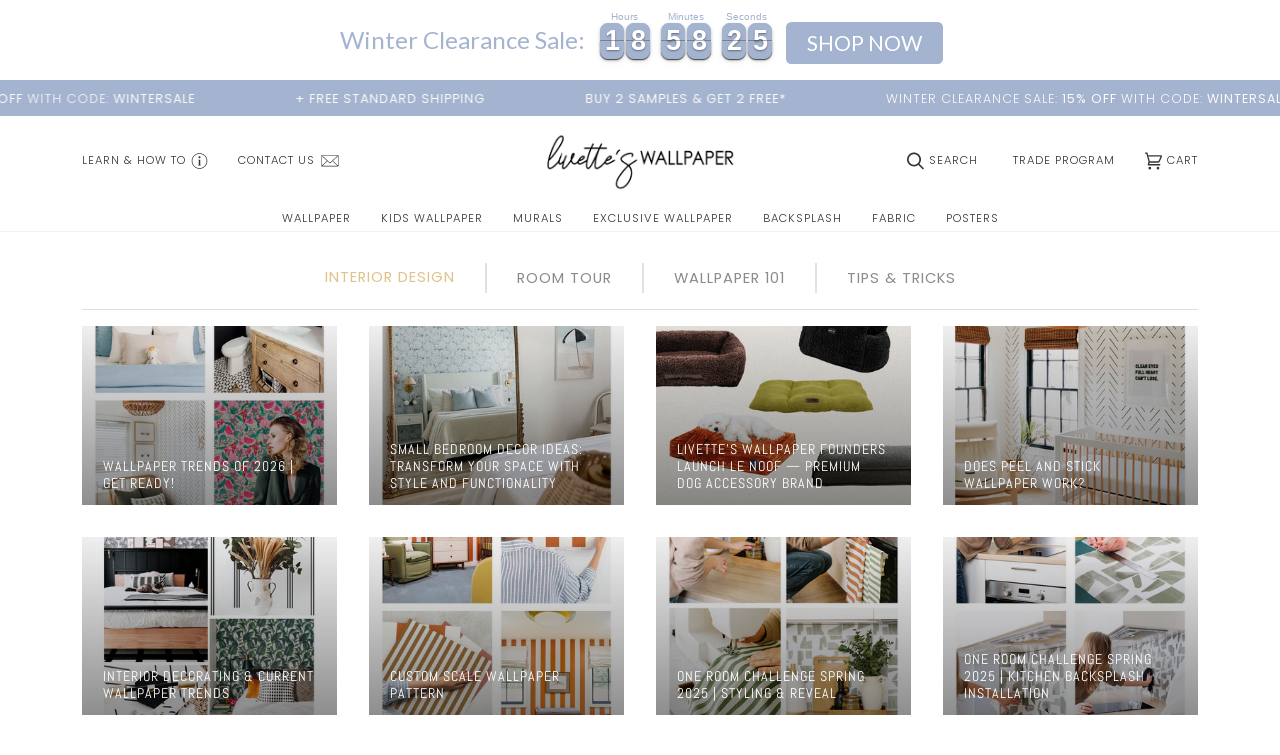

--- FILE ---
content_type: text/html; charset=utf-8
request_url: https://livetteswallpaper.com/blogs/interior-blog?page=1
body_size: 76297
content:




<!doctype html>
<html class="no-js" lang="en"><head>
    

 
<meta name="p:domain_verify" content="5c3e418f7f9c104f4b795f685e96e059">
    <!-- Google Tag Manager -->
    <script>
      (function (w, d, s, l, i) {
        w[l] = w[l] || [];
        w[l].push({ 'gtm.start': new Date().getTime(), event: 'gtm.js' });
        var f = d.getElementsByTagName(s)[0],
          j = d.createElement(s),
          dl = l != 'dataLayer' ? '&l=' + l : '';
        j.async = true;
        j.src = 'https://www.googletagmanager.com/gtm.js?id=' + i + dl;
        f.parentNode.insertBefore(j, f);
      })(window, document, 'script', 'dataLayer', 'GTM-K9FSQM2');
    </script>

    <!-- Google tag (gtag.js) -->
    <script async src="https://www.googletagmanager.com/gtag/js?id=GT-KT9V96K"></script>
    <script>
      window.dataLayer = window.dataLayer || [];
      function gtag() {
        dataLayer.push(arguments);
      }
      gtag('js', new Date());

      gtag('config', 'GT-KT9V96K');
    </script>
    <!-- End Google Tag Manager -->
    <meta charset="utf-8">
    <meta http-equiv="X-UA-Compatible" content="IE=edge,chrome=1">
    <meta name="viewport" content="width=device-width,initial-scale=1">
    <meta name="theme-color" content="#747472">
    
      <link rel="canonical" href="https://livetteswallpaper.com/blogs/interior-blog">
    

    <!-- ======================= Pipeline Theme V6.1.3 ========================= -->

    <link rel="preconnect" href="https://cdn.shopify.com" crossorigin>
    <link rel="preconnect" href="https://fonts.shopify.com" crossorigin>
    <link rel="preconnect" href="https://monorail-edge.shopifysvc.com" crossorigin>

    <link rel="preload" href="//livetteswallpaper.com/cdn/shop/t/61/assets/lazysizes.js?v=111431644619468174291689684155" as="script">
    <link rel="preload" href="//livetteswallpaper.com/cdn/shop/t/61/assets/vendor.js?v=159073106423563084681689684155" as="script">
    <link rel="preload" href="//livetteswallpaper.com/cdn/shop/t/61/assets/theme.js?v=80382200752455649821769009326" as="script">
    <link rel="preload" href="//livetteswallpaper.com/cdn/shop/t/61/assets/theme.css?v=131219962531384308651743073848" as="style">

    
<link rel="shortcut icon" href="//livetteswallpaper.com/cdn/shop/files/Livettes_logo_resized_2410b287-c4d6-4330-8f2f-57e7c0d4d394_32x32.png?v=1649076263" type="image/png"><!-- Title and description ================================================ -->
    
    <title>
      

    Blog about beautiful interior design and decor | Livettes
| Livettes Wallpaper
    </title>
        <meta name="description" content="Frequent blog posts of what we think is tasteful interior design and decor. Beautiful wallpaper projects included!">
      
    <!-- /snippets/social-meta-tags.liquid --><meta property="og:site_name" content="Livettes Wallpaper">
<meta property="og:url" content="https://livetteswallpaper.com/blogs/interior-blog">
<meta property="og:title" content="Blog about beautiful interior design and decor | Livettes">
<meta property="og:type" content="website">
<meta property="og:description" content="Frequent blog posts of what we think is tasteful interior design and decor. Beautiful wallpaper projects included!">


<meta name="twitter:site" content="@https://x.com/LivettesW">
<meta name="twitter:card" content="summary_large_image">
<meta name="twitter:title" content="Blog about beautiful interior design and decor | Livettes">
<meta name="twitter:description" content="Frequent blog posts of what we think is tasteful interior design and decor. Beautiful wallpaper projects included!">
<!-- CSS ================================================================== -->

    <link href="//livetteswallpaper.com/cdn/shop/t/61/assets/font-settings.css?v=36731141255661414431762017703" rel="stylesheet" type="text/css" media="all" />

    
<style data-shopify>

:root {
/* ================ Product video ================ */

---color_video_bg: #f2f2f2;


/* ================ Color Variables ================ */

/* === Backgrounds ===*/
---color-bg: #ffffff;
---color-bg-accent: #fcfaf7;

/* === Text colors ===*/
---color-text-dark: #382e2e;
---color-text: #595959;
---color-text-light: #8b8b8b;

/* === Bright color ===*/
---color-primary: #d2a342;
---color-primary-hover: #b07e17;
---color-primary-fade: rgba(210, 163, 66, 0.05);
---color-primary-fade-hover: rgba(210, 163, 66, 0.1);---color-primary-opposite: #ffffff;

/* === Secondary/link Color ===*/
---color-secondary: #747472;
---color-secondary-hover: #595941;
---color-secondary-fade: rgba(116, 116, 114, 0.05);
---color-secondary-fade-hover: rgba(116, 116, 114, 0.1);---color-secondary-opposite: #ffffff;

/* === Shades of grey ===*/
---color-a5:  rgba(89, 89, 89, 0.05);
---color-a10: rgba(89, 89, 89, 0.1);
---color-a20: rgba(89, 89, 89, 0.2);
---color-a35: rgba(89, 89, 89, 0.35);
---color-a50: rgba(89, 89, 89, 0.5);
---color-a80: rgba(89, 89, 89, 0.8);
---color-a90: rgba(89, 89, 89, 0.9);
---color-a95: rgba(89, 89, 89, 0.95);


/* ================ Inverted Color Variables ================ */

---inverse-bg: #333333;
---inverse-bg-accent: #191008;

/* === Text colors ===*/
---inverse-text-dark: #ffffff;
---inverse-text: #FFFFFF;
---inverse-text-light: #c2c2c2;

/* === Bright color ===*/
---inverse-primary: #ffe5da;
---inverse-primary-hover: #ffaf8e;
---inverse-primary-fade: rgba(255, 229, 218, 0.05);
---inverse-primary-fade-hover: rgba(255, 229, 218, 0.1);---inverse-primary-opposite: #000000;


/* === Second Color ===*/
---inverse-secondary: #dff3fd;
---inverse-secondary-hover: #91dbff;
---inverse-secondary-fade: rgba(223, 243, 253, 0.05);
---inverse-secondary-fade-hover: rgba(223, 243, 253, 0.1);---inverse-secondary-opposite: #000000;


/* === Shades of grey ===*/
---inverse-a5:  rgba(255, 255, 255, 0.05);
---inverse-a10: rgba(255, 255, 255, 0.1);
---inverse-a20: rgba(255, 255, 255, 0.2);
---inverse-a35: rgba(255, 255, 255, 0.3);
---inverse-a80: rgba(255, 255, 255, 0.8);
---inverse-a90: rgba(255, 255, 255, 0.9);
---inverse-a95: rgba(255, 255, 255, 0.95);


/* === Account Bar ===*/
---color-announcement-bg: #a4b3cf;
---color-announcement-text: #fcfaf7;

/* === Nav and dropdown link background ===*/
---color-nav: #ffffff;
---color-nav-text: #353535;
---color-nav-border: #f8f0e7;
---color-nav-a10: rgba(53, 53, 53, 0.1);
---color-nav-a50: rgba(53, 53, 53, 0.5);

/* === Site Footer ===*/
---color-footer-bg: #ffffff;
---color-footer-text: #656565;
---color-footer-a5: rgba(101, 101, 101, 0.05);
---color-footer-a15: rgba(101, 101, 101, 0.15);
---color-footer-a90: rgba(101, 101, 101, 0.9);

/* === Products ===*/
---product-grid-aspect-ratio: 100%;

/* === Product badges ===*/
---color-badge: #ffffff;
---color-badge-text: #656565;

/* === disabled form colors ===*/
---color-disabled-bg: #eeeeee;
---color-disabled-text: #c5c5c5;

---inverse-disabled-bg: #474747;
---inverse-disabled-text: #7a7a7a;

/* === Button Radius === */
---button-radius: 0px;


/* ================ Typography ================ */

---font-stack-body: Abel, sans-serif;
---font-style-body: normal;
---font-weight-body: 400;
---font-weight-body-bold: 700;
---font-adjust-body: 0.9;

---font-stack-heading: Abel, sans-serif;
---font-style-heading: normal;
---font-weight-heading: 400;
---font-weight-heading-bold: 700;
---font-adjust-heading: 0.85;

  ---font-heading-space: initial;
  ---font-heading-caps: initial;


---font-stack-accent: Poppins, sans-serif;
---font-style-accent: normal;
---font-weight-accent: 300;
---font-weight-accent-bold: 400;
---font-adjust-accent: 0.95;

---ico-select: url('//livetteswallpaper.com/cdn/shop/t/61/assets/ico-select.svg?v=158382009881896255671689684155');

---url-zoom: url('//livetteswallpaper.com/cdn/shop/t/61/assets/cursor-zoom.svg?v=147800611261692318211742109560');
---url-zoom-2x: url('//livetteswallpaper.com/cdn/shop/t/61/assets/cursor-zoom-2x.svg?v=116337551971329823791742109560');



}

</style>

    <link href="//livetteswallpaper.com/cdn/shop/t/61/assets/theme.css?v=131219962531384308651743073848" rel="stylesheet" type="text/css" media="all" />

    <script>
    document.documentElement.className = document.documentElement.className.replace('no-js', 'js');
    let root = '/';
    if (root[root.length - 1] !== '/') {
      root = `${root}/`;
    }
    var theme = {
      routes: {
        root_url: root,
        cart: '/cart',
        cart_add_url: '/cart/add',
        product_recommendations_url: '/recommendations/products'
      },
      assets: {
        photoswipe: '//livetteswallpaper.com/cdn/shop/t/61/assets/photoswipe.js?v=92904272307011895101689684155',
        smoothscroll: '//livetteswallpaper.com/cdn/shop/t/61/assets/smoothscroll.js?v=37906625415260927261689684155',
        swatches: '//livetteswallpaper.com/cdn/shop/t/61/assets/swatches.json?v=93619043093241983191689684155',
        noImage: '//livetteswallpaper.com/cdn/shopifycloud/storefront/assets/no-image-2048-a2addb12.gif',
        base: '//livetteswallpaper.com/cdn/shop/t/61/assets/'
      },
      strings: {
        swatchesKey: "Color, Colour",     
        addToCart: "Add to Cart",
        estimateShipping: "Estimate shipping",
        noShippingAvailable: "We do not ship to this destination.",
        free: "Free",
        from: "From",
        preOrder: "Pre-order",
        soldOut: "Sold Out",
        sale: "Sale",
        subscription: "Subscription",
        unavailable: "Unavailable",
        unitPrice: "Unit price",
        unitPriceSeparator: "per",        
        stockout: "All available stock is in cart",
        products: "Products",
        pages: "Pages",
        collections: "Collections",
        resultsFor: "Results for",
        noResultsFor: "No results for",
        articles: "Articles"
      },
      settings: {
        badge_sale_type: "dollar",
        search_products: true,
        search_collections: true,
        search_pages: true,
        search_articles: true,
        animate_hover: true,
        animate_scroll: true
      },
      info: {
        name: 'pipeline'
      },
      moneyFormat: "${{amount}} USD",
      version: '6.1.3'
    }
    let windowInnerHeight = window.innerHeight;
    document.documentElement.style.setProperty('--full-screen', `${windowInnerHeight}px`);
    document.documentElement.style.setProperty('--three-quarters', `${windowInnerHeight * 0.75}px`);
    document.documentElement.style.setProperty('--two-thirds', `${windowInnerHeight * 0.66}px`);
    document.documentElement.style.setProperty('--one-half', `${windowInnerHeight * 0.5}px`);
    document.documentElement.style.setProperty('--one-third', `${windowInnerHeight * 0.33}px`);
    document.documentElement.style.setProperty('--one-fifth', `${windowInnerHeight * 0.2}px`);

    window.lazySizesConfig = window.lazySizesConfig || {};
    window.lazySizesConfig.loadHidden = false;
    </script><!-- Theme Javascript ============================================================== -->
    <script src="//livetteswallpaper.com/cdn/shop/t/61/assets/lazysizes.js?v=111431644619468174291689684155" async="async"></script>
    <script src="//livetteswallpaper.com/cdn/shop/t/61/assets/vendor.js?v=159073106423563084681689684155" defer="defer"></script>
    <script src="//livetteswallpaper.com/cdn/shop/t/61/assets/theme.js?v=80382200752455649821769009326" defer="defer"></script>
    <style>
      .rap__med__instaoverlay { display: none; }
    </style>

    <script>
      (function () {
        function onPageShowEvents() {
          if ('requestIdleCallback' in window) {
            requestIdleCallback(initCartEvent);
          } else {
            initCartEvent();
          }
          function initCartEvent() {
            document.documentElement.dispatchEvent(
              new CustomEvent('theme:cart:init', {
                bubbles: true,
              })
            );
          }
        }
        window.onpageshow = onPageShowEvents;
      })();
    </script>

    <script type="text/javascript">
      if (window.MSInputMethodContext && document.documentMode) {
        var scripts = document.getElementsByTagName('script')[0];
        var polyfill = document.createElement('script');
        polyfill.defer = true;
        polyfill.src = "//livetteswallpaper.com/cdn/shop/t/61/assets/ie11.js?v=144489047535103983231689684155";

        scripts.parentNode.insertBefore(polyfill, scripts);
      }
    </script>

    <!-- Shopify app scripts =========================================================== --><script>!function(){window.ZipifyPages=window.ZipifyPages||{},window.ZipifyPages.analytics={},window.ZipifyPages.currency="USD",window.ZipifyPages.shopDomain="livettes.myshopify.com",window.ZipifyPages.moneyFormat="${{amount}} USD",window.ZipifyPages.shopifyOptionsSelector=false,window.ZipifyPages.unitPriceEnabled=false,window.ZipifyPages.alternativeAnalyticsLoading=true,window.ZipifyPages.integrations="".split(","),window.ZipifyPages.crmUrl="https://crms.zipify.com",window.ZipifyPages.isPagesEntity=false,window.ZipifyPages.translations={soldOut:"Sold Out",unavailable:"Unavailable"},window.ZipifyPages.routes={root:"\/",cart:{index:"\/cart",add:"\/cart\/add",change:"\/cart\/change",clear:"\/cart\/clear",update:"\/cart\/update"}};window.ZipifyPages.eventsSubscriptions=[],window.ZipifyPages.on=function(i,a){window.ZipifyPages.eventsSubscriptions.push([i,a])}}();</script><script>(() => {
(()=>{class g{constructor(t={}){this.defaultConfig={sectionIds:[],rootMargin:"0px",onSectionViewed:()=>{},onSectionInteracted:()=>{},minViewTime:500,minVisiblePercentage:30,interactiveSelector:'a, button, input, select, textarea, [role="button"], [tabindex]:not([tabindex="-1"])'},this.config={...this.defaultConfig,...t},this.viewedSections=new Set,this.observer=null,this.viewTimers=new Map,this.init()}init(){document.readyState==="loading"?document.addEventListener("DOMContentLoaded",this.setup.bind(this)):this.setup()}setup(){this.setupObserver(),this.setupGlobalClickTracking()}setupObserver(){const t={root:null,rootMargin:this.config.rootMargin,threshold:[0,.1,.2,.3,.4,.5,.6,.7,.8,.9,1]};this.observer=new IntersectionObserver(e=>{e.forEach(i=>{this.calculateVisibility(i)?this.handleSectionVisible(i.target):this.handleSectionHidden(i.target)})},t),this.config.sectionIds.forEach(e=>{const i=document.getElementById(e);i&&this.observer.observe(i)})}calculateVisibility(t){const e=window.innerHeight,i=window.innerWidth,n=e*i,o=t.boundingClientRect,s=Math.max(0,o.top),c=Math.min(e,o.bottom),d=Math.max(0,o.left),a=Math.min(i,o.right),r=Math.max(0,c-s),l=Math.max(0,a-d)*r,m=n>0?l/n*100:0,h=o.width*o.height,p=h>0?l/h*100:0,S=m>=this.config.minVisiblePercentage,b=p>=80;return S||b}isSectionViewed(t){return this.viewedSections.has(Number(t))}setupGlobalClickTracking(){document.addEventListener("click",t=>{const e=this.findParentTrackedSection(t.target);if(e){const i=this.findInteractiveElement(t.target,e.el);i&&(this.isSectionViewed(e.id)||this.trackSectionView(e.id),this.trackSectionInteract(e.id,i,t))}})}findParentTrackedSection(t){let e=t;for(;e&&e!==document.body;){const i=e.id||e.dataset.zpSectionId,n=i?parseInt(i,10):null;if(n&&!isNaN(n)&&this.config.sectionIds.includes(n))return{el:e,id:n};e=e.parentElement}return null}findInteractiveElement(t,e){let i=t;for(;i&&i!==e;){if(i.matches(this.config.interactiveSelector))return i;i=i.parentElement}return null}trackSectionView(t){this.viewedSections.add(Number(t)),this.config.onSectionViewed(t)}trackSectionInteract(t,e,i){this.config.onSectionInteracted(t,e,i)}handleSectionVisible(t){const e=t.id,i=setTimeout(()=>{this.isSectionViewed(e)||this.trackSectionView(e)},this.config.minViewTime);this.viewTimers.set(e,i)}handleSectionHidden(t){const e=t.id;this.viewTimers.has(e)&&(clearTimeout(this.viewTimers.get(e)),this.viewTimers.delete(e))}addSection(t){if(!this.config.sectionIds.includes(t)){this.config.sectionIds.push(t);const e=document.getElementById(t);e&&this.observer&&this.observer.observe(e)}}}class f{constructor(){this.sectionTracker=new g({onSectionViewed:this.onSectionViewed.bind(this),onSectionInteracted:this.onSectionInteracted.bind(this)}),this.runningSplitTests=[]}getCookie(t){const e=document.cookie.match(new RegExp(`(?:^|; )${t}=([^;]*)`));return e?decodeURIComponent(e[1]):null}setCookie(t,e){let i=`${t}=${encodeURIComponent(e)}; path=/; SameSite=Lax`;location.protocol==="https:"&&(i+="; Secure");const n=new Date;n.setTime(n.getTime()+365*24*60*60*1e3),i+=`; expires=${n.toUTCString()}`,document.cookie=i}pickByWeight(t){const e=Object.entries(t).map(([o,s])=>[Number(o),s]),i=e.reduce((o,[,s])=>o+s,0);let n=Math.random()*i;for(const[o,s]of e){if(n<s)return o;n-=s}return e[e.length-1][0]}render(t){const e=t.blocks,i=t.test,n=i.id,o=`zpSectionSplitTest${n}`;let s=Number(this.getCookie(o));e.some(r=>r.id===s)||(s=this.pickByWeight(i.distribution),this.setCookie(o,s));const c=e.find(r=>r.id===s),d=`sectionSplitTest${c.id}`,a=document.querySelector(`template[data-id="${d}"]`);if(!a){console.error(`Template for split test ${c.id} not found`);return}document.currentScript.parentNode.insertBefore(a.content.cloneNode(!0),document.currentScript),this.runningSplitTests.push({id:n,block:c,templateId:d}),this.initTrackingForSection(c.id)}findSplitTestForSection(t){return this.runningSplitTests.find(e=>e.block.id===Number(t))}initTrackingForSection(t){this.sectionTracker.addSection(t)}onSectionViewed(t){this.trackEvent({sectionId:t,event:"zp_section_viewed"})}onSectionInteracted(t){this.trackEvent({sectionId:t,event:"zp_section_clicked"})}trackEvent({event:t,sectionId:e,payload:i={}}){const n=this.findSplitTestForSection(e);n&&window.Shopify.analytics.publish(t,{...i,sectionId:e,splitTestHash:n.id})}}window.ZipifyPages??={};window.ZipifyPages.SectionSplitTest=new f;})();

})()</script><script>window.performance && window.performance.mark && window.performance.mark('shopify.content_for_header.start');</script><meta name="google-site-verification" content="mgYCSj2iRJ5GctGfaog5bM4MLSbLyeRUVHUYtJyo2Fk">
<meta id="shopify-digital-wallet" name="shopify-digital-wallet" content="/15669911/digital_wallets/dialog">
<meta name="shopify-checkout-api-token" content="3f65c2b45a008f29821f5e3a3a850dc5">
<meta id="in-context-paypal-metadata" data-shop-id="15669911" data-venmo-supported="false" data-environment="production" data-locale="en_US" data-paypal-v4="true" data-currency="USD">
<link rel="alternate" type="application/atom+xml" title="Feed" href="/blogs/interior-blog.atom" />
<link rel="next" href="/blogs/interior-blog?page=2">
<link rel="alternate" hreflang="x-default" href="https://livetteswallpaper.com/blogs/interior-blog?page=1">
<link rel="alternate" hreflang="en-AD" href="https://livetteswallpaper.com/en-eu/blogs/interior-blog?page=1">
<link rel="alternate" hreflang="en-AT" href="https://livetteswallpaper.com/en-eu/blogs/interior-blog?page=1">
<link rel="alternate" hreflang="en-AX" href="https://livetteswallpaper.com/en-eu/blogs/interior-blog?page=1">
<link rel="alternate" hreflang="en-BE" href="https://livetteswallpaper.com/en-eu/blogs/interior-blog?page=1">
<link rel="alternate" hreflang="en-CH" href="https://livetteswallpaper.com/en-eu/blogs/interior-blog?page=1">
<link rel="alternate" hreflang="en-CZ" href="https://livetteswallpaper.com/en-eu/blogs/interior-blog?page=1">
<link rel="alternate" hreflang="en-DE" href="https://livetteswallpaper.com/en-eu/blogs/interior-blog?page=1">
<link rel="alternate" hreflang="en-DK" href="https://livetteswallpaper.com/en-eu/blogs/interior-blog?page=1">
<link rel="alternate" hreflang="en-EE" href="https://livetteswallpaper.com/en-eu/blogs/interior-blog?page=1">
<link rel="alternate" hreflang="en-ES" href="https://livetteswallpaper.com/en-eu/blogs/interior-blog?page=1">
<link rel="alternate" hreflang="en-FI" href="https://livetteswallpaper.com/en-eu/blogs/interior-blog?page=1">
<link rel="alternate" hreflang="en-FO" href="https://livetteswallpaper.com/en-eu/blogs/interior-blog?page=1">
<link rel="alternate" hreflang="en-FR" href="https://livetteswallpaper.com/en-eu/blogs/interior-blog?page=1">
<link rel="alternate" hreflang="en-GI" href="https://livetteswallpaper.com/en-eu/blogs/interior-blog?page=1">
<link rel="alternate" hreflang="en-GR" href="https://livetteswallpaper.com/en-eu/blogs/interior-blog?page=1">
<link rel="alternate" hreflang="en-HR" href="https://livetteswallpaper.com/en-eu/blogs/interior-blog?page=1">
<link rel="alternate" hreflang="en-HU" href="https://livetteswallpaper.com/en-eu/blogs/interior-blog?page=1">
<link rel="alternate" hreflang="en-IE" href="https://livetteswallpaper.com/en-eu/blogs/interior-blog?page=1">
<link rel="alternate" hreflang="en-IM" href="https://livetteswallpaper.com/en-eu/blogs/interior-blog?page=1">
<link rel="alternate" hreflang="en-IS" href="https://livetteswallpaper.com/en-eu/blogs/interior-blog?page=1">
<link rel="alternate" hreflang="en-IT" href="https://livetteswallpaper.com/en-eu/blogs/interior-blog?page=1">
<link rel="alternate" hreflang="en-LI" href="https://livetteswallpaper.com/en-eu/blogs/interior-blog?page=1">
<link rel="alternate" hreflang="en-LT" href="https://livetteswallpaper.com/en-eu/blogs/interior-blog?page=1">
<link rel="alternate" hreflang="en-LU" href="https://livetteswallpaper.com/en-eu/blogs/interior-blog?page=1">
<link rel="alternate" hreflang="en-LV" href="https://livetteswallpaper.com/en-eu/blogs/interior-blog?page=1">
<link rel="alternate" hreflang="en-MC" href="https://livetteswallpaper.com/en-eu/blogs/interior-blog?page=1">
<link rel="alternate" hreflang="en-MT" href="https://livetteswallpaper.com/en-eu/blogs/interior-blog?page=1">
<link rel="alternate" hreflang="en-NL" href="https://livetteswallpaper.com/en-eu/blogs/interior-blog?page=1">
<link rel="alternate" hreflang="en-NO" href="https://livetteswallpaper.com/en-eu/blogs/interior-blog?page=1">
<link rel="alternate" hreflang="en-PL" href="https://livetteswallpaper.com/en-eu/blogs/interior-blog?page=1">
<link rel="alternate" hreflang="en-PT" href="https://livetteswallpaper.com/en-eu/blogs/interior-blog?page=1">
<link rel="alternate" hreflang="en-RS" href="https://livetteswallpaper.com/en-eu/blogs/interior-blog?page=1">
<link rel="alternate" hreflang="en-SE" href="https://livetteswallpaper.com/en-eu/blogs/interior-blog?page=1">
<link rel="alternate" hreflang="en-SI" href="https://livetteswallpaper.com/en-eu/blogs/interior-blog?page=1">
<link rel="alternate" hreflang="en-SK" href="https://livetteswallpaper.com/en-eu/blogs/interior-blog?page=1">
<link rel="alternate" hreflang="en-GB" href="https://livetteswallpaper.com/en-gb/blogs/interior-blog?page=1">
<link rel="alternate" hreflang="en-AU" href="https://livetteswallpaper.com/en-au/blogs/interior-blog?page=1">
<link rel="alternate" hreflang="en-US" href="https://livetteswallpaper.com/blogs/interior-blog?page=1">
<script async="async" src="/checkouts/internal/preloads.js?locale=en-US"></script>
<link rel="preconnect" href="https://shop.app" crossorigin="anonymous">
<script async="async" src="https://shop.app/checkouts/internal/preloads.js?locale=en-US&shop_id=15669911" crossorigin="anonymous"></script>
<script id="apple-pay-shop-capabilities" type="application/json">{"shopId":15669911,"countryCode":"LV","currencyCode":"USD","merchantCapabilities":["supports3DS"],"merchantId":"gid:\/\/shopify\/Shop\/15669911","merchantName":"Livettes Wallpaper","requiredBillingContactFields":["postalAddress","email","phone"],"requiredShippingContactFields":["postalAddress","email","phone"],"shippingType":"shipping","supportedNetworks":["visa","masterCard","amex"],"total":{"type":"pending","label":"Livettes Wallpaper","amount":"1.00"},"shopifyPaymentsEnabled":true,"supportsSubscriptions":true}</script>
<script id="shopify-features" type="application/json">{"accessToken":"3f65c2b45a008f29821f5e3a3a850dc5","betas":["rich-media-storefront-analytics"],"domain":"livetteswallpaper.com","predictiveSearch":true,"shopId":15669911,"locale":"en"}</script>
<script>var Shopify = Shopify || {};
Shopify.shop = "livettes.myshopify.com";
Shopify.locale = "en";
Shopify.currency = {"active":"USD","rate":"1.0"};
Shopify.country = "US";
Shopify.theme = {"name":"Pipeline (LIVE - Judge.me reviews - 01.08.23)","id":151044391244,"schema_name":"Pipeline","schema_version":"6.1.3","theme_store_id":739,"role":"main"};
Shopify.theme.handle = "null";
Shopify.theme.style = {"id":null,"handle":null};
Shopify.cdnHost = "livetteswallpaper.com/cdn";
Shopify.routes = Shopify.routes || {};
Shopify.routes.root = "/";</script>
<script type="module">!function(o){(o.Shopify=o.Shopify||{}).modules=!0}(window);</script>
<script>!function(o){function n(){var o=[];function n(){o.push(Array.prototype.slice.apply(arguments))}return n.q=o,n}var t=o.Shopify=o.Shopify||{};t.loadFeatures=n(),t.autoloadFeatures=n()}(window);</script>
<script>
  window.ShopifyPay = window.ShopifyPay || {};
  window.ShopifyPay.apiHost = "shop.app\/pay";
  window.ShopifyPay.redirectState = null;
</script>
<script id="shop-js-analytics" type="application/json">{"pageType":"blog"}</script>
<script defer="defer" async type="module" src="//livetteswallpaper.com/cdn/shopifycloud/shop-js/modules/v2/client.init-shop-cart-sync_WVOgQShq.en.esm.js"></script>
<script defer="defer" async type="module" src="//livetteswallpaper.com/cdn/shopifycloud/shop-js/modules/v2/chunk.common_C_13GLB1.esm.js"></script>
<script defer="defer" async type="module" src="//livetteswallpaper.com/cdn/shopifycloud/shop-js/modules/v2/chunk.modal_CLfMGd0m.esm.js"></script>
<script type="module">
  await import("//livetteswallpaper.com/cdn/shopifycloud/shop-js/modules/v2/client.init-shop-cart-sync_WVOgQShq.en.esm.js");
await import("//livetteswallpaper.com/cdn/shopifycloud/shop-js/modules/v2/chunk.common_C_13GLB1.esm.js");
await import("//livetteswallpaper.com/cdn/shopifycloud/shop-js/modules/v2/chunk.modal_CLfMGd0m.esm.js");

  window.Shopify.SignInWithShop?.initShopCartSync?.({"fedCMEnabled":true,"windoidEnabled":true});

</script>
<script>
  window.Shopify = window.Shopify || {};
  if (!window.Shopify.featureAssets) window.Shopify.featureAssets = {};
  window.Shopify.featureAssets['shop-js'] = {"shop-cart-sync":["modules/v2/client.shop-cart-sync_DuR37GeY.en.esm.js","modules/v2/chunk.common_C_13GLB1.esm.js","modules/v2/chunk.modal_CLfMGd0m.esm.js"],"init-fed-cm":["modules/v2/client.init-fed-cm_BucUoe6W.en.esm.js","modules/v2/chunk.common_C_13GLB1.esm.js","modules/v2/chunk.modal_CLfMGd0m.esm.js"],"shop-toast-manager":["modules/v2/client.shop-toast-manager_B0JfrpKj.en.esm.js","modules/v2/chunk.common_C_13GLB1.esm.js","modules/v2/chunk.modal_CLfMGd0m.esm.js"],"init-shop-cart-sync":["modules/v2/client.init-shop-cart-sync_WVOgQShq.en.esm.js","modules/v2/chunk.common_C_13GLB1.esm.js","modules/v2/chunk.modal_CLfMGd0m.esm.js"],"shop-button":["modules/v2/client.shop-button_B_U3bv27.en.esm.js","modules/v2/chunk.common_C_13GLB1.esm.js","modules/v2/chunk.modal_CLfMGd0m.esm.js"],"init-windoid":["modules/v2/client.init-windoid_DuP9q_di.en.esm.js","modules/v2/chunk.common_C_13GLB1.esm.js","modules/v2/chunk.modal_CLfMGd0m.esm.js"],"shop-cash-offers":["modules/v2/client.shop-cash-offers_BmULhtno.en.esm.js","modules/v2/chunk.common_C_13GLB1.esm.js","modules/v2/chunk.modal_CLfMGd0m.esm.js"],"pay-button":["modules/v2/client.pay-button_CrPSEbOK.en.esm.js","modules/v2/chunk.common_C_13GLB1.esm.js","modules/v2/chunk.modal_CLfMGd0m.esm.js"],"init-customer-accounts":["modules/v2/client.init-customer-accounts_jNk9cPYQ.en.esm.js","modules/v2/client.shop-login-button_DJ5ldayH.en.esm.js","modules/v2/chunk.common_C_13GLB1.esm.js","modules/v2/chunk.modal_CLfMGd0m.esm.js"],"avatar":["modules/v2/client.avatar_BTnouDA3.en.esm.js"],"checkout-modal":["modules/v2/client.checkout-modal_pBPyh9w8.en.esm.js","modules/v2/chunk.common_C_13GLB1.esm.js","modules/v2/chunk.modal_CLfMGd0m.esm.js"],"init-shop-for-new-customer-accounts":["modules/v2/client.init-shop-for-new-customer-accounts_BUoCy7a5.en.esm.js","modules/v2/client.shop-login-button_DJ5ldayH.en.esm.js","modules/v2/chunk.common_C_13GLB1.esm.js","modules/v2/chunk.modal_CLfMGd0m.esm.js"],"init-customer-accounts-sign-up":["modules/v2/client.init-customer-accounts-sign-up_CnczCz9H.en.esm.js","modules/v2/client.shop-login-button_DJ5ldayH.en.esm.js","modules/v2/chunk.common_C_13GLB1.esm.js","modules/v2/chunk.modal_CLfMGd0m.esm.js"],"init-shop-email-lookup-coordinator":["modules/v2/client.init-shop-email-lookup-coordinator_CzjY5t9o.en.esm.js","modules/v2/chunk.common_C_13GLB1.esm.js","modules/v2/chunk.modal_CLfMGd0m.esm.js"],"shop-follow-button":["modules/v2/client.shop-follow-button_CsYC63q7.en.esm.js","modules/v2/chunk.common_C_13GLB1.esm.js","modules/v2/chunk.modal_CLfMGd0m.esm.js"],"shop-login-button":["modules/v2/client.shop-login-button_DJ5ldayH.en.esm.js","modules/v2/chunk.common_C_13GLB1.esm.js","modules/v2/chunk.modal_CLfMGd0m.esm.js"],"shop-login":["modules/v2/client.shop-login_B9ccPdmx.en.esm.js","modules/v2/chunk.common_C_13GLB1.esm.js","modules/v2/chunk.modal_CLfMGd0m.esm.js"],"lead-capture":["modules/v2/client.lead-capture_D0K_KgYb.en.esm.js","modules/v2/chunk.common_C_13GLB1.esm.js","modules/v2/chunk.modal_CLfMGd0m.esm.js"],"payment-terms":["modules/v2/client.payment-terms_BWmiNN46.en.esm.js","modules/v2/chunk.common_C_13GLB1.esm.js","modules/v2/chunk.modal_CLfMGd0m.esm.js"]};
</script>
<script>(function() {
  var isLoaded = false;
  function asyncLoad() {
    if (isLoaded) return;
    isLoaded = true;
    var urls = ["\/\/cdn.shopify.com\/s\/files\/1\/0875\/2064\/files\/easyslider-1.0.0.js?shop=livettes.myshopify.com","https:\/\/contactautoreply.com\/static\/contact-form\/contact.js?shop=livettes.myshopify.com","https:\/\/cdn.shopify.com\/s\/files\/1\/1566\/9911\/t\/61\/assets\/booster_eu_cookie_15669911.js?v=1689684155\u0026shop=livettes.myshopify.com","https:\/\/cdn.logbase.io\/lb-upsell-wrapper.js?shop=livettes.myshopify.com","https:\/\/cdn.hextom.com\/js\/eventpromotionbar.js?shop=livettes.myshopify.com","\/\/cdn.shopify.com\/proxy\/c8b884d7369fc5813c21ee92ac8bd485bd99ee6120d86aaa9c4f4c9afa5ef994\/bucket.useifsapp.com\/theme-files-min\/js\/ifs-script-tag-min.js?v=2\u0026shop=livettes.myshopify.com\u0026sp-cache-control=cHVibGljLCBtYXgtYWdlPTkwMA","https:\/\/omnisnippet1.com\/platforms\/shopify.js?source=scriptTag\u0026v=2025-09-05T09\u0026shop=livettes.myshopify.com"];
    for (var i = 0; i < urls.length; i++) {
      var s = document.createElement('script');
      s.type = 'text/javascript';
      s.async = true;
      s.src = urls[i];
      var x = document.getElementsByTagName('script')[0];
      x.parentNode.insertBefore(s, x);
    }
  };
  if(window.attachEvent) {
    window.attachEvent('onload', asyncLoad);
  } else {
    window.addEventListener('load', asyncLoad, false);
  }
})();</script>
<script id="__st">var __st={"a":15669911,"offset":7200,"reqid":"e72ab1b5-3604-4656-afcb-b8a3db99458b-1769612486","pageurl":"livetteswallpaper.com\/blogs\/interior-blog?page=1","s":"blogs-94546824","u":"240ed65a5c49","p":"blog","rtyp":"blog","rid":94546824};</script>
<script>window.ShopifyPaypalV4VisibilityTracking = true;</script>
<script id="captcha-bootstrap">!function(){'use strict';const t='contact',e='account',n='new_comment',o=[[t,t],['blogs',n],['comments',n],[t,'customer']],c=[[e,'customer_login'],[e,'guest_login'],[e,'recover_customer_password'],[e,'create_customer']],r=t=>t.map((([t,e])=>`form[action*='/${t}']:not([data-nocaptcha='true']) input[name='form_type'][value='${e}']`)).join(','),a=t=>()=>t?[...document.querySelectorAll(t)].map((t=>t.form)):[];function s(){const t=[...o],e=r(t);return a(e)}const i='password',u='form_key',d=['recaptcha-v3-token','g-recaptcha-response','h-captcha-response',i],f=()=>{try{return window.sessionStorage}catch{return}},m='__shopify_v',_=t=>t.elements[u];function p(t,e,n=!1){try{const o=window.sessionStorage,c=JSON.parse(o.getItem(e)),{data:r}=function(t){const{data:e,action:n}=t;return t[m]||n?{data:e,action:n}:{data:t,action:n}}(c);for(const[e,n]of Object.entries(r))t.elements[e]&&(t.elements[e].value=n);n&&o.removeItem(e)}catch(o){console.error('form repopulation failed',{error:o})}}const l='form_type',E='cptcha';function T(t){t.dataset[E]=!0}const w=window,h=w.document,L='Shopify',v='ce_forms',y='captcha';let A=!1;((t,e)=>{const n=(g='f06e6c50-85a8-45c8-87d0-21a2b65856fe',I='https://cdn.shopify.com/shopifycloud/storefront-forms-hcaptcha/ce_storefront_forms_captcha_hcaptcha.v1.5.2.iife.js',D={infoText:'Protected by hCaptcha',privacyText:'Privacy',termsText:'Terms'},(t,e,n)=>{const o=w[L][v],c=o.bindForm;if(c)return c(t,g,e,D).then(n);var r;o.q.push([[t,g,e,D],n]),r=I,A||(h.body.append(Object.assign(h.createElement('script'),{id:'captcha-provider',async:!0,src:r})),A=!0)});var g,I,D;w[L]=w[L]||{},w[L][v]=w[L][v]||{},w[L][v].q=[],w[L][y]=w[L][y]||{},w[L][y].protect=function(t,e){n(t,void 0,e),T(t)},Object.freeze(w[L][y]),function(t,e,n,w,h,L){const[v,y,A,g]=function(t,e,n){const i=e?o:[],u=t?c:[],d=[...i,...u],f=r(d),m=r(i),_=r(d.filter((([t,e])=>n.includes(e))));return[a(f),a(m),a(_),s()]}(w,h,L),I=t=>{const e=t.target;return e instanceof HTMLFormElement?e:e&&e.form},D=t=>v().includes(t);t.addEventListener('submit',(t=>{const e=I(t);if(!e)return;const n=D(e)&&!e.dataset.hcaptchaBound&&!e.dataset.recaptchaBound,o=_(e),c=g().includes(e)&&(!o||!o.value);(n||c)&&t.preventDefault(),c&&!n&&(function(t){try{if(!f())return;!function(t){const e=f();if(!e)return;const n=_(t);if(!n)return;const o=n.value;o&&e.removeItem(o)}(t);const e=Array.from(Array(32),(()=>Math.random().toString(36)[2])).join('');!function(t,e){_(t)||t.append(Object.assign(document.createElement('input'),{type:'hidden',name:u})),t.elements[u].value=e}(t,e),function(t,e){const n=f();if(!n)return;const o=[...t.querySelectorAll(`input[type='${i}']`)].map((({name:t})=>t)),c=[...d,...o],r={};for(const[a,s]of new FormData(t).entries())c.includes(a)||(r[a]=s);n.setItem(e,JSON.stringify({[m]:1,action:t.action,data:r}))}(t,e)}catch(e){console.error('failed to persist form',e)}}(e),e.submit())}));const S=(t,e)=>{t&&!t.dataset[E]&&(n(t,e.some((e=>e===t))),T(t))};for(const o of['focusin','change'])t.addEventListener(o,(t=>{const e=I(t);D(e)&&S(e,y())}));const B=e.get('form_key'),M=e.get(l),P=B&&M;t.addEventListener('DOMContentLoaded',(()=>{const t=y();if(P)for(const e of t)e.elements[l].value===M&&p(e,B);[...new Set([...A(),...v().filter((t=>'true'===t.dataset.shopifyCaptcha))])].forEach((e=>S(e,t)))}))}(h,new URLSearchParams(w.location.search),n,t,e,['guest_login'])})(!0,!0)}();</script>
<script integrity="sha256-4kQ18oKyAcykRKYeNunJcIwy7WH5gtpwJnB7kiuLZ1E=" data-source-attribution="shopify.loadfeatures" defer="defer" src="//livetteswallpaper.com/cdn/shopifycloud/storefront/assets/storefront/load_feature-a0a9edcb.js" crossorigin="anonymous"></script>
<script crossorigin="anonymous" defer="defer" src="//livetteswallpaper.com/cdn/shopifycloud/storefront/assets/shopify_pay/storefront-65b4c6d7.js?v=20250812"></script>
<script data-source-attribution="shopify.dynamic_checkout.dynamic.init">var Shopify=Shopify||{};Shopify.PaymentButton=Shopify.PaymentButton||{isStorefrontPortableWallets:!0,init:function(){window.Shopify.PaymentButton.init=function(){};var t=document.createElement("script");t.src="https://livetteswallpaper.com/cdn/shopifycloud/portable-wallets/latest/portable-wallets.en.js",t.type="module",document.head.appendChild(t)}};
</script>
<script data-source-attribution="shopify.dynamic_checkout.buyer_consent">
  function portableWalletsHideBuyerConsent(e){var t=document.getElementById("shopify-buyer-consent"),n=document.getElementById("shopify-subscription-policy-button");t&&n&&(t.classList.add("hidden"),t.setAttribute("aria-hidden","true"),n.removeEventListener("click",e))}function portableWalletsShowBuyerConsent(e){var t=document.getElementById("shopify-buyer-consent"),n=document.getElementById("shopify-subscription-policy-button");t&&n&&(t.classList.remove("hidden"),t.removeAttribute("aria-hidden"),n.addEventListener("click",e))}window.Shopify?.PaymentButton&&(window.Shopify.PaymentButton.hideBuyerConsent=portableWalletsHideBuyerConsent,window.Shopify.PaymentButton.showBuyerConsent=portableWalletsShowBuyerConsent);
</script>
<script data-source-attribution="shopify.dynamic_checkout.cart.bootstrap">document.addEventListener("DOMContentLoaded",(function(){function t(){return document.querySelector("shopify-accelerated-checkout-cart, shopify-accelerated-checkout")}if(t())Shopify.PaymentButton.init();else{new MutationObserver((function(e,n){t()&&(Shopify.PaymentButton.init(),n.disconnect())})).observe(document.body,{childList:!0,subtree:!0})}}));
</script>
<link id="shopify-accelerated-checkout-styles" rel="stylesheet" media="screen" href="https://livetteswallpaper.com/cdn/shopifycloud/portable-wallets/latest/accelerated-checkout-backwards-compat.css" crossorigin="anonymous">
<style id="shopify-accelerated-checkout-cart">
        #shopify-buyer-consent {
  margin-top: 1em;
  display: inline-block;
  width: 100%;
}

#shopify-buyer-consent.hidden {
  display: none;
}

#shopify-subscription-policy-button {
  background: none;
  border: none;
  padding: 0;
  text-decoration: underline;
  font-size: inherit;
  cursor: pointer;
}

#shopify-subscription-policy-button::before {
  box-shadow: none;
}

      </style>

<script>window.performance && window.performance.mark && window.performance.mark('shopify.content_for_header.end');</script>

    <script>var loox_global_hash = '1690998658646';</script><style>.loox-reviews-default { max-width: 1200px; margin: 0 auto; }.loox-rating .loox-icon { color:#000000; }</style>
    <meta class='geo-ip' content='[base64]'><script async src='//livetteswallpaper.com/apps/easylocation/easylocation-1.0.2.min.js'></script>
    <script>
    
    
    
    
    var gsf_conversion_data = {page_type : '', event : '', data : {shop_currency : "USD"}};
    
</script>

    <script type="text/javascript">
      (function (c, l, a, r, i, t, y) {
        c[a] =
          c[a] ||
          function () {
            (c[a].q = c[a].q || []).push(arguments);
          };
        t = l.createElement(r);
        t.async = 1;
        t.src = 'https://www.clarity.ms/tag/' + i;
        y = l.getElementsByTagName(r)[0];
        y.parentNode.insertBefore(t, y);
      })(window, document, 'clarity', 'script', 'i943s5jt4p');
    </script>
    <script src="https://code.jquery.com/jquery-3.5.1.min.js"></script><!-- BEGIN app block: shopify://apps/geo-pro-geolocation/blocks/geopro/16fc5313-7aee-4e90-ac95-f50fc7c8b657 --><!-- This snippet is used to load Geo:Pro data on the storefront -->
<meta class='geo-ip' content='[base64]'>
<!-- This snippet initializes the plugin -->
<script async>
  try {
    const loadGeoPro=()=>{let e=e=>{if(!e||e.isCrawler||"success"!==e.message){window.geopro_cancel="1";return}let o=e.isAdmin?"el-geoip-location-admin":"el-geoip-location",s=Date.now()+864e5;localStorage.setItem(o,JSON.stringify({value:e.data,expires:s})),e.isAdmin&&localStorage.setItem("el-geoip-admin",JSON.stringify({value:"1",expires:s}))},o=new XMLHttpRequest;o.open("GET","https://geo.geoproapp.com?x-api-key=91e359ab7-2b63-539e-1de2-c4bf731367a7",!0),o.responseType="json",o.onload=()=>e(200===o.status?o.response:null),o.send()},load=!["el-geoip-location-admin","el-geoip-location"].some(e=>{try{let o=JSON.parse(localStorage.getItem(e));return o&&o.expires>Date.now()}catch(s){return!1}});load&&loadGeoPro();
  } catch(e) {
    console.warn('Geo:Pro error', e);
    window.geopro_cancel = '1';
  }
</script>
<script src="https://cdn.shopify.com/extensions/019b746b-26da-7a64-a671-397924f34f11/easylocation-195/assets/easylocation-storefront.min.js" type="text/javascript" async></script>


<!-- END app block --><!-- BEGIN app block: shopify://apps/triplewhale/blocks/triple_pixel_snippet/483d496b-3f1a-4609-aea7-8eee3b6b7a2a --><link rel='preconnect dns-prefetch' href='https://api.config-security.com/' crossorigin />
<link rel='preconnect dns-prefetch' href='https://conf.config-security.com/' crossorigin />
<script>
/* >> TriplePixel :: start*/
window.TriplePixelData={TripleName:"livettes.myshopify.com",ver:"2.16",plat:"SHOPIFY",isHeadless:false,src:'SHOPIFY_EXT',product:{id:"",name:``,price:"",variant:""},search:"",collection:"",cart:"",template:"blog",curr:"USD" || "USD"},function(W,H,A,L,E,_,B,N){function O(U,T,P,H,R){void 0===R&&(R=!1),H=new XMLHttpRequest,P?(H.open("POST",U,!0),H.setRequestHeader("Content-Type","text/plain")):H.open("GET",U,!0),H.send(JSON.stringify(P||{})),H.onreadystatechange=function(){4===H.readyState&&200===H.status?(R=H.responseText,U.includes("/first")?eval(R):P||(N[B]=R)):(299<H.status||H.status<200)&&T&&!R&&(R=!0,O(U,T-1,P))}}if(N=window,!N[H+"sn"]){N[H+"sn"]=1,L=function(){return Date.now().toString(36)+"_"+Math.random().toString(36)};try{A.setItem(H,1+(0|A.getItem(H)||0)),(E=JSON.parse(A.getItem(H+"U")||"[]")).push({u:location.href,r:document.referrer,t:Date.now(),id:L()}),A.setItem(H+"U",JSON.stringify(E))}catch(e){}var i,m,p;A.getItem('"!nC`')||(_=A,A=N,A[H]||(E=A[H]=function(t,e,i){return void 0===i&&(i=[]),"State"==t?E.s:(W=L(),(E._q=E._q||[]).push([W,t,e].concat(i)),W)},E.s="Installed",E._q=[],E.ch=W,B="configSecurityConfModel",N[B]=1,O("https://conf.config-security.com/model",5),i=L(),m=A[atob("c2NyZWVu")],_.setItem("di_pmt_wt",i),p={id:i,action:"profile",avatar:_.getItem("auth-security_rand_salt_"),time:m[atob("d2lkdGg=")]+":"+m[atob("aGVpZ2h0")],host:A.TriplePixelData.TripleName,plat:A.TriplePixelData.plat,url:window.location.href.slice(0,500),ref:document.referrer,ver:A.TriplePixelData.ver},O("https://api.config-security.com/event",5,p),O("https://api.config-security.com/first?host=".concat(p.host,"&plat=").concat(p.plat),5)))}}("","TriplePixel",localStorage);
/* << TriplePixel :: end*/
</script>



<!-- END app block --><!-- BEGIN app block: shopify://apps/simprosys-google-shopping-feed/blocks/core_settings_block/1f0b859e-9fa6-4007-97e8-4513aff5ff3b --><!-- BEGIN: GSF App Core Tags & Scripts by Simprosys Google Shopping Feed -->

    <!-- BEGIN app snippet: gsf_verification_code -->


    <meta name="p:domain_verify" content="20f8f25cd8bb826c00fe697baa0784a3" />

<!-- END app snippet -->









<!-- END: GSF App Core Tags & Scripts by Simprosys Google Shopping Feed -->
<!-- END app block --><!-- BEGIN app block: shopify://apps/gorgias-live-chat-helpdesk/blocks/gorgias/a66db725-7b96-4e3f-916e-6c8e6f87aaaa -->
<script defer data-gorgias-loader-chat src="https://config.gorgias.chat/bundle-loader/shopify/livettes.myshopify.com"></script>


<script defer data-gorgias-loader-convert  src="https://content.9gtb.com/loader.js"></script>


<script defer data-gorgias-loader-mailto-replace  src="https://config.gorgias.help/api/contact-forms/replace-mailto-script.js?shopName=livettes"></script>


<!-- END app block --><!-- BEGIN app block: shopify://apps/klaviyo-email-marketing-sms/blocks/klaviyo-onsite-embed/2632fe16-c075-4321-a88b-50b567f42507 -->












  <script async src="https://static.klaviyo.com/onsite/js/UzYB4g/klaviyo.js?company_id=UzYB4g"></script>
  <script>!function(){if(!window.klaviyo){window._klOnsite=window._klOnsite||[];try{window.klaviyo=new Proxy({},{get:function(n,i){return"push"===i?function(){var n;(n=window._klOnsite).push.apply(n,arguments)}:function(){for(var n=arguments.length,o=new Array(n),w=0;w<n;w++)o[w]=arguments[w];var t="function"==typeof o[o.length-1]?o.pop():void 0,e=new Promise((function(n){window._klOnsite.push([i].concat(o,[function(i){t&&t(i),n(i)}]))}));return e}}})}catch(n){window.klaviyo=window.klaviyo||[],window.klaviyo.push=function(){var n;(n=window._klOnsite).push.apply(n,arguments)}}}}();</script>

  




  <script>
    window.klaviyoReviewsProductDesignMode = false
  </script>







<!-- END app block --><!-- BEGIN app block: shopify://apps/judge-me-reviews/blocks/judgeme_core/61ccd3b1-a9f2-4160-9fe9-4fec8413e5d8 --><!-- Start of Judge.me Core -->






<link rel="dns-prefetch" href="https://cdnwidget.judge.me">
<link rel="dns-prefetch" href="https://cdn.judge.me">
<link rel="dns-prefetch" href="https://cdn1.judge.me">
<link rel="dns-prefetch" href="https://api.judge.me">

<script data-cfasync='false' class='jdgm-settings-script'>window.jdgmSettings={"pagination":5,"disable_web_reviews":false,"badge_no_review_text":"No reviews","badge_n_reviews_text":"{{ n }} reviews","badge_star_color":"#000000","hide_badge_preview_if_no_reviews":true,"badge_hide_text":false,"enforce_center_preview_badge":false,"widget_title":"Customer Reviews","widget_open_form_text":"Write a review","widget_close_form_text":"Cancel review","widget_refresh_page_text":"Refresh page","widget_summary_text":"Based on {{ number_of_reviews }} review/reviews","widget_no_review_text":"Be the first to write a review","widget_name_field_text":"Display name","widget_verified_name_field_text":"Verified Name (public)","widget_name_placeholder_text":"Display name","widget_required_field_error_text":"This field is required.","widget_email_field_text":"Email address","widget_verified_email_field_text":"Verified Email (private, can not be edited)","widget_email_placeholder_text":"Your email address","widget_email_field_error_text":"Please enter a valid email address.","widget_rating_field_text":"Rating","widget_review_title_field_text":"Product name","widget_review_title_placeholder_text":"For example: wallpaper, wall mural, backsplash, fabric or poster","widget_review_body_field_text":"Review content","widget_review_body_placeholder_text":"Start writing here...","widget_pictures_field_text":"Picture/Video (optional)","widget_submit_review_text":"Submit Review","widget_submit_verified_review_text":"Submit Verified Review","widget_submit_success_msg_with_auto_publish":"Thank you! Please refresh the page in a few moments to see your review. You can remove or edit your review by logging into \u003ca href='https://judge.me/login' target='_blank' rel='nofollow noopener'\u003eJudge.me\u003c/a\u003e","widget_submit_success_msg_no_auto_publish":"Thank you! Your review will be published as soon as it is approved by the shop admin. You can remove or edit your review by logging into \u003ca href='https://judge.me/login' target='_blank' rel='nofollow noopener'\u003eJudge.me\u003c/a\u003e","widget_show_default_reviews_out_of_total_text":"Showing {{ n_reviews_shown }} out of {{ n_reviews }} reviews.","widget_show_all_link_text":"Show all","widget_show_less_link_text":"Show less","widget_author_said_text":"{{ reviewer_name }} said:","widget_days_text":"{{ n }} days ago","widget_weeks_text":"{{ n }} week/weeks ago","widget_months_text":"{{ n }} month/months ago","widget_years_text":"{{ n }} year/years ago","widget_yesterday_text":"Yesterday","widget_today_text":"Today","widget_replied_text":"\u003e\u003e {{ shop_name }} replied:","widget_read_more_text":"Read more","widget_reviewer_name_as_initial":"","widget_rating_filter_color":"#000000","widget_rating_filter_see_all_text":"See all reviews","widget_sorting_most_recent_text":"Most Recent","widget_sorting_highest_rating_text":"Highest Rating","widget_sorting_lowest_rating_text":"Lowest Rating","widget_sorting_with_pictures_text":"Only Pictures","widget_sorting_most_helpful_text":"Most Helpful","widget_open_question_form_text":"Ask a question","widget_reviews_subtab_text":"Reviews","widget_questions_subtab_text":"Questions","widget_question_label_text":"Question","widget_answer_label_text":"Answer","widget_question_placeholder_text":"Write your question here","widget_submit_question_text":"Submit Question","widget_question_submit_success_text":"Thank you for your question! We will notify you once it gets answered.","widget_star_color":"#000000","verified_badge_text":"Verified","verified_badge_bg_color":"","verified_badge_text_color":"","verified_badge_placement":"left-of-reviewer-name","widget_review_max_height":"","widget_hide_border":true,"widget_social_share":false,"widget_thumb":false,"widget_review_location_show":false,"widget_location_format":"country_iso_code","all_reviews_include_out_of_store_products":true,"all_reviews_out_of_store_text":"(out of store)","all_reviews_pagination":100,"all_reviews_product_name_prefix_text":"about","enable_review_pictures":true,"enable_question_anwser":false,"widget_theme":"","review_date_format":"mm/dd/yyyy","default_sort_method":"most-recent","widget_product_reviews_subtab_text":"Product Reviews","widget_shop_reviews_subtab_text":"Shop Reviews","widget_other_products_reviews_text":"Reviews for other products","widget_store_reviews_subtab_text":"Store reviews","widget_no_store_reviews_text":"This store hasn't received any reviews yet","widget_web_restriction_product_reviews_text":"This product hasn't received any reviews yet","widget_no_items_text":"No items found","widget_show_more_text":"Show more","widget_write_a_store_review_text":"Write a Store Review","widget_other_languages_heading":"Reviews in Other Languages","widget_translate_review_text":"Translate review to {{ language }}","widget_translating_review_text":"Translating...","widget_show_original_translation_text":"Show original ({{ language }})","widget_translate_review_failed_text":"Review couldn't be translated.","widget_translate_review_retry_text":"Retry","widget_translate_review_try_again_later_text":"Try again later","show_product_url_for_grouped_product":false,"widget_sorting_pictures_first_text":"Pictures First","show_pictures_on_all_rev_page_mobile":false,"show_pictures_on_all_rev_page_desktop":false,"floating_tab_hide_mobile_install_preference":false,"floating_tab_button_name":"★ Reviews","floating_tab_title":"Let customers speak for us","floating_tab_button_color":"","floating_tab_button_background_color":"","floating_tab_url":"https://eu.livetteswallpaper.com/pages/reviews","floating_tab_url_enabled":false,"floating_tab_tab_style":"text","all_reviews_text_badge_text":"Customers rate us {{ shop.metafields.judgeme.all_reviews_rating | round: 1 }}/5 based on {{ shop.metafields.judgeme.all_reviews_count }} reviews.","all_reviews_text_badge_text_branded_style":"{{ shop.metafields.judgeme.all_reviews_rating | round: 1 }} out of 5 stars based on {{ shop.metafields.judgeme.all_reviews_count }} reviews","is_all_reviews_text_badge_a_link":false,"show_stars_for_all_reviews_text_badge":false,"all_reviews_text_badge_url":"https://eu.livetteswallpaper.com/pages/reviews","all_reviews_text_style":"text","all_reviews_text_color_style":"judgeme_brand_color","all_reviews_text_color":"#108474","all_reviews_text_show_jm_brand":true,"featured_carousel_show_header":false,"featured_carousel_title":"Let customers speak for us","testimonials_carousel_title":"Customers are saying","videos_carousel_title":"Real customer stories","cards_carousel_title":"Customers are saying","featured_carousel_count_text":"from {{ n }} reviews","featured_carousel_add_link_to_all_reviews_page":false,"featured_carousel_url":"https://eu.livetteswallpaper.com/pages/reviews","featured_carousel_show_images":true,"featured_carousel_autoslide_interval":5,"featured_carousel_arrows_on_the_sides":false,"featured_carousel_height":210,"featured_carousel_width":80,"featured_carousel_image_size":700,"featured_carousel_image_height":250,"featured_carousel_arrow_color":"#eeeeee","verified_count_badge_style":"vintage","verified_count_badge_orientation":"horizontal","verified_count_badge_color_style":"judgeme_brand_color","verified_count_badge_color":"#108474","is_verified_count_badge_a_link":false,"verified_count_badge_url":"https://eu.livetteswallpaper.com/pages/reviews","verified_count_badge_show_jm_brand":true,"widget_rating_preset_default":5,"widget_first_sub_tab":"product-reviews","widget_show_histogram":false,"widget_histogram_use_custom_color":true,"widget_pagination_use_custom_color":true,"widget_star_use_custom_color":true,"widget_verified_badge_use_custom_color":false,"widget_write_review_use_custom_color":false,"picture_reminder_submit_button":"Upload Pictures","enable_review_videos":true,"mute_video_by_default":true,"widget_sorting_videos_first_text":"Videos First","widget_review_pending_text":"Pending","featured_carousel_items_for_large_screen":3,"social_share_options_order":"Facebook,Twitter","remove_microdata_snippet":true,"disable_json_ld":false,"enable_json_ld_products":false,"preview_badge_show_question_text":false,"preview_badge_no_question_text":"No questions","preview_badge_n_question_text":"{{ number_of_questions }} question/questions","qa_badge_show_icon":false,"qa_badge_position":"same-row","remove_judgeme_branding":false,"widget_add_search_bar":false,"widget_search_bar_placeholder":"Search","widget_sorting_verified_only_text":"Verified only","featured_carousel_theme":"aligned","featured_carousel_show_rating":true,"featured_carousel_show_title":false,"featured_carousel_show_body":true,"featured_carousel_show_date":false,"featured_carousel_show_reviewer":true,"featured_carousel_show_product":false,"featured_carousel_header_background_color":"#108474","featured_carousel_header_text_color":"#ffffff","featured_carousel_name_product_separator":"reviewed","featured_carousel_full_star_background":"#108474","featured_carousel_empty_star_background":"#dadada","featured_carousel_vertical_theme_background":"#f9fafb","featured_carousel_verified_badge_enable":false,"featured_carousel_verified_badge_color":"#108474","featured_carousel_border_style":"round","featured_carousel_review_line_length_limit":3,"featured_carousel_more_reviews_button_text":"Read more reviews","featured_carousel_view_product_button_text":"View product","all_reviews_page_load_reviews_on":"scroll","all_reviews_page_load_more_text":"Load More Reviews","disable_fb_tab_reviews":false,"enable_ajax_cdn_cache":false,"widget_advanced_speed_features":5,"widget_public_name_text":"displayed publicly like","default_reviewer_name":"John Smith","default_reviewer_name_has_non_latin":true,"widget_reviewer_anonymous":"Anonymous","medals_widget_title":"Judge.me Review Medals","medals_widget_background_color":"#f9fafb","medals_widget_position":"footer_all_pages","medals_widget_border_color":"#f9fafb","medals_widget_verified_text_position":"left","medals_widget_use_monochromatic_version":false,"medals_widget_elements_color":"#108474","show_reviewer_avatar":false,"widget_invalid_yt_video_url_error_text":"Not a YouTube video URL","widget_max_length_field_error_text":"Please enter no more than {0} characters.","widget_show_country_flag":false,"widget_show_collected_via_shop_app":true,"widget_verified_by_shop_badge_style":"light","widget_verified_by_shop_text":"Verified by Shop","widget_show_photo_gallery":false,"widget_load_with_code_splitting":true,"widget_ugc_install_preference":false,"widget_ugc_title":"Made by us, Shared by you","widget_ugc_subtitle":"Tag us to see your picture featured in our page","widget_ugc_arrows_color":"#ffffff","widget_ugc_primary_button_text":"Buy Now","widget_ugc_primary_button_background_color":"#108474","widget_ugc_primary_button_text_color":"#ffffff","widget_ugc_primary_button_border_width":"0","widget_ugc_primary_button_border_style":"none","widget_ugc_primary_button_border_color":"#108474","widget_ugc_primary_button_border_radius":"25","widget_ugc_secondary_button_text":"Load More","widget_ugc_secondary_button_background_color":"#ffffff","widget_ugc_secondary_button_text_color":"#108474","widget_ugc_secondary_button_border_width":"2","widget_ugc_secondary_button_border_style":"solid","widget_ugc_secondary_button_border_color":"#108474","widget_ugc_secondary_button_border_radius":"25","widget_ugc_reviews_button_text":"View Reviews","widget_ugc_reviews_button_background_color":"#ffffff","widget_ugc_reviews_button_text_color":"#108474","widget_ugc_reviews_button_border_width":"2","widget_ugc_reviews_button_border_style":"solid","widget_ugc_reviews_button_border_color":"#108474","widget_ugc_reviews_button_border_radius":"25","widget_ugc_reviews_button_link_to":"judgeme-reviews-page","widget_ugc_show_post_date":true,"widget_ugc_max_width":"800","widget_rating_metafield_value_type":true,"widget_primary_color":"#000000","widget_enable_secondary_color":false,"widget_secondary_color":"#edf5f5","widget_summary_average_rating_text":"{{ average_rating }} out of 5","widget_media_grid_title":"Customer photos \u0026 videos","widget_media_grid_see_more_text":"See more","widget_round_style":false,"widget_show_product_medals":false,"widget_verified_by_judgeme_text":"Verified by Judge.me","widget_show_store_medals":true,"widget_verified_by_judgeme_text_in_store_medals":"Verified by Judge.me","widget_media_field_exceed_quantity_message":"Sorry, we can only accept {{ max_media }} for one review.","widget_media_field_exceed_limit_message":"{{ file_name }} is too large, please select a {{ media_type }} less than {{ size_limit }}MB.","widget_review_submitted_text":"Review Submitted!","widget_question_submitted_text":"Question Submitted!","widget_close_form_text_question":"Cancel","widget_write_your_answer_here_text":"Write your answer here","widget_enabled_branded_link":true,"widget_show_collected_by_judgeme":false,"widget_reviewer_name_color":"","widget_write_review_text_color":"","widget_write_review_bg_color":"","widget_collected_by_judgeme_text":"collected by Judge.me","widget_pagination_type":"load_more","widget_load_more_text":"Show more reviews","widget_load_more_color":"#000000","widget_full_review_text":"Full Review","widget_read_more_reviews_text":"Read More Reviews","widget_read_questions_text":"Read Questions","widget_questions_and_answers_text":"Questions \u0026 Answers","widget_verified_by_text":"Verified by","widget_verified_text":"Verified","widget_number_of_reviews_text":"{{ number_of_reviews }} reviews","widget_back_button_text":"Back","widget_next_button_text":"Next","widget_custom_forms_filter_button":"Filters","custom_forms_style":"vertical","widget_show_review_information":false,"how_reviews_are_collected":"How reviews are collected?","widget_show_review_keywords":false,"widget_gdpr_statement":"How we use your data: We'll only contact you about the review you left, and only if necessary. By submitting your review, you agree to Judge.me's \u003ca href='https://judge.me/terms' target='_blank' rel='nofollow noopener'\u003eterms\u003c/a\u003e, \u003ca href='https://judge.me/privacy' target='_blank' rel='nofollow noopener'\u003eprivacy\u003c/a\u003e and \u003ca href='https://judge.me/content-policy' target='_blank' rel='nofollow noopener'\u003econtent\u003c/a\u003e policies.","widget_multilingual_sorting_enabled":false,"widget_translate_review_content_enabled":false,"widget_translate_review_content_method":"manual","popup_widget_review_selection":"automatically_with_pictures","popup_widget_round_border_style":true,"popup_widget_show_title":true,"popup_widget_show_body":true,"popup_widget_show_reviewer":false,"popup_widget_show_product":true,"popup_widget_show_pictures":true,"popup_widget_use_review_picture":true,"popup_widget_show_on_home_page":true,"popup_widget_show_on_product_page":true,"popup_widget_show_on_collection_page":true,"popup_widget_show_on_cart_page":true,"popup_widget_position":"bottom_left","popup_widget_first_review_delay":5,"popup_widget_duration":5,"popup_widget_interval":5,"popup_widget_review_count":5,"popup_widget_hide_on_mobile":true,"review_snippet_widget_round_border_style":true,"review_snippet_widget_card_color":"#FFFFFF","review_snippet_widget_slider_arrows_background_color":"#FFFFFF","review_snippet_widget_slider_arrows_color":"#000000","review_snippet_widget_star_color":"#108474","show_product_variant":false,"all_reviews_product_variant_label_text":"Variant: ","widget_show_verified_branding":true,"widget_ai_summary_title":"Customers say","widget_ai_summary_disclaimer":"AI-powered review summary based on recent customer reviews","widget_show_ai_summary":false,"widget_show_ai_summary_bg":false,"widget_show_review_title_input":true,"redirect_reviewers_invited_via_email":"review_widget","request_store_review_after_product_review":false,"request_review_other_products_in_order":false,"review_form_color_scheme":"default","review_form_corner_style":"square","review_form_star_color":{},"review_form_text_color":"#333333","review_form_background_color":"#ffffff","review_form_field_background_color":"#fafafa","review_form_button_color":{},"review_form_button_text_color":"#ffffff","review_form_modal_overlay_color":"#000000","review_content_screen_title_text":"How would you rate this product?","review_content_introduction_text":"We would love it if you would share a bit about your experience.","store_review_form_title_text":"How would you rate this store?","store_review_form_introduction_text":"We would love it if you would share a bit about your experience.","show_review_guidance_text":true,"one_star_review_guidance_text":"Poor","five_star_review_guidance_text":"Great","customer_information_screen_title_text":"About you","customer_information_introduction_text":"Please tell us more about you.","custom_questions_screen_title_text":"Your experience in more detail","custom_questions_introduction_text":"Here are a few questions to help us understand more about your experience.","review_submitted_screen_title_text":"Thanks for your review!","review_submitted_screen_thank_you_text":"We are processing it and it will appear on the store soon.","review_submitted_screen_email_verification_text":"Please confirm your email by clicking the link we just sent you. This helps us keep reviews authentic.","review_submitted_request_store_review_text":"Would you like to share your experience of shopping with us?","review_submitted_review_other_products_text":"Would you like to review these products?","store_review_screen_title_text":"Would you like to share your experience of shopping with us?","store_review_introduction_text":"We value your feedback and use it to improve. Please share any thoughts or suggestions you have.","reviewer_media_screen_title_picture_text":"Share a picture","reviewer_media_introduction_picture_text":"Upload a photo to support your review.","reviewer_media_screen_title_video_text":"Share a video","reviewer_media_introduction_video_text":"Upload a video to support your review.","reviewer_media_screen_title_picture_or_video_text":"Share a picture or video","reviewer_media_introduction_picture_or_video_text":"Upload a photo or video to support your review.","reviewer_media_youtube_url_text":"Paste your Youtube URL here","advanced_settings_next_step_button_text":"Next","advanced_settings_close_review_button_text":"Close","modal_write_review_flow":false,"write_review_flow_required_text":"Required","write_review_flow_privacy_message_text":"We respect your privacy.","write_review_flow_anonymous_text":"Post review as anonymous","write_review_flow_visibility_text":"This won't be visible to other customers.","write_review_flow_multiple_selection_help_text":"Select as many as you like","write_review_flow_single_selection_help_text":"Select one option","write_review_flow_required_field_error_text":"This field is required","write_review_flow_invalid_email_error_text":"Please enter a valid email address","write_review_flow_max_length_error_text":"Max. {{ max_length }} characters.","write_review_flow_media_upload_text":"\u003cb\u003eClick to upload\u003c/b\u003e or drag and drop","write_review_flow_gdpr_statement":"We'll only contact you about your review if necessary. By submitting your review, you agree to our \u003ca href='https://judge.me/terms' target='_blank' rel='nofollow noopener'\u003eterms and conditions\u003c/a\u003e and \u003ca href='https://judge.me/privacy' target='_blank' rel='nofollow noopener'\u003eprivacy policy\u003c/a\u003e.","rating_only_reviews_enabled":false,"show_negative_reviews_help_screen":false,"new_review_flow_help_screen_rating_threshold":3,"negative_review_resolution_screen_title_text":"Tell us more","negative_review_resolution_text":"Your experience matters to us. If there were issues with your purchase, we're here to help. Feel free to reach out to us, we'd love the opportunity to make things right.","negative_review_resolution_button_text":"Contact us","negative_review_resolution_proceed_with_review_text":"Leave a review","negative_review_resolution_subject":"Issue with purchase from {{ shop_name }}.{{ order_name }}","preview_badge_collection_page_install_status":false,"widget_review_custom_css":"","preview_badge_custom_css":"","preview_badge_stars_count":"5-stars","featured_carousel_custom_css":"","floating_tab_custom_css":"","all_reviews_widget_custom_css":"","medals_widget_custom_css":"","verified_badge_custom_css":"","all_reviews_text_custom_css":"","transparency_badges_collected_via_store_invite":false,"transparency_badges_from_another_provider":false,"transparency_badges_collected_from_store_visitor":false,"transparency_badges_collected_by_verified_review_provider":false,"transparency_badges_earned_reward":false,"transparency_badges_collected_via_store_invite_text":"Review collected via store invitation","transparency_badges_from_another_provider_text":"Review collected from another provider","transparency_badges_collected_from_store_visitor_text":"Review collected from a store visitor","transparency_badges_written_in_google_text":"Review written in Google","transparency_badges_written_in_etsy_text":"Review written in Etsy","transparency_badges_written_in_shop_app_text":"Review written in Shop App","transparency_badges_earned_reward_text":"Review earned a reward for future purchase","product_review_widget_per_page":3,"widget_store_review_label_text":"Review about the store","checkout_comment_extension_title_on_product_page":"Customer Comments","checkout_comment_extension_num_latest_comment_show":5,"checkout_comment_extension_format":"name_and_timestamp","checkout_comment_customer_name":"last_initial","checkout_comment_comment_notification":true,"preview_badge_collection_page_install_preference":false,"preview_badge_home_page_install_preference":false,"preview_badge_product_page_install_preference":false,"review_widget_install_preference":"","review_carousel_install_preference":false,"floating_reviews_tab_install_preference":"none","verified_reviews_count_badge_install_preference":false,"all_reviews_text_install_preference":false,"review_widget_best_location":false,"judgeme_medals_install_preference":false,"review_widget_revamp_enabled":false,"review_widget_qna_enabled":false,"review_widget_header_theme":"minimal","review_widget_widget_title_enabled":true,"review_widget_header_text_size":"medium","review_widget_header_text_weight":"regular","review_widget_average_rating_style":"compact","review_widget_bar_chart_enabled":true,"review_widget_bar_chart_type":"numbers","review_widget_bar_chart_style":"standard","review_widget_expanded_media_gallery_enabled":false,"review_widget_reviews_section_theme":"standard","review_widget_image_style":"thumbnails","review_widget_review_image_ratio":"square","review_widget_stars_size":"medium","review_widget_verified_badge":"standard_text","review_widget_review_title_text_size":"medium","review_widget_review_text_size":"medium","review_widget_review_text_length":"medium","review_widget_number_of_columns_desktop":3,"review_widget_carousel_transition_speed":5,"review_widget_custom_questions_answers_display":"always","review_widget_button_text_color":"#FFFFFF","review_widget_text_color":"#000000","review_widget_lighter_text_color":"#7B7B7B","review_widget_corner_styling":"soft","review_widget_review_word_singular":"review","review_widget_review_word_plural":"reviews","review_widget_voting_label":"Helpful?","review_widget_shop_reply_label":"Reply from {{ shop_name }}:","review_widget_filters_title":"Filters","qna_widget_question_word_singular":"Question","qna_widget_question_word_plural":"Questions","qna_widget_answer_reply_label":"Answer from {{ answerer_name }}:","qna_content_screen_title_text":"Ask a question about this product","qna_widget_question_required_field_error_text":"Please enter your question.","qna_widget_flow_gdpr_statement":"We'll only contact you about your question if necessary. By submitting your question, you agree to our \u003ca href='https://judge.me/terms' target='_blank' rel='nofollow noopener'\u003eterms and conditions\u003c/a\u003e and \u003ca href='https://judge.me/privacy' target='_blank' rel='nofollow noopener'\u003eprivacy policy\u003c/a\u003e.","qna_widget_question_submitted_text":"Thanks for your question!","qna_widget_close_form_text_question":"Close","qna_widget_question_submit_success_text":"We’ll notify you by email when your question is answered.","all_reviews_widget_v2025_enabled":false,"all_reviews_widget_v2025_header_theme":"default","all_reviews_widget_v2025_widget_title_enabled":true,"all_reviews_widget_v2025_header_text_size":"medium","all_reviews_widget_v2025_header_text_weight":"regular","all_reviews_widget_v2025_average_rating_style":"compact","all_reviews_widget_v2025_bar_chart_enabled":true,"all_reviews_widget_v2025_bar_chart_type":"numbers","all_reviews_widget_v2025_bar_chart_style":"standard","all_reviews_widget_v2025_expanded_media_gallery_enabled":false,"all_reviews_widget_v2025_show_store_medals":true,"all_reviews_widget_v2025_show_photo_gallery":true,"all_reviews_widget_v2025_show_review_keywords":false,"all_reviews_widget_v2025_show_ai_summary":false,"all_reviews_widget_v2025_show_ai_summary_bg":false,"all_reviews_widget_v2025_add_search_bar":false,"all_reviews_widget_v2025_default_sort_method":"most-recent","all_reviews_widget_v2025_reviews_per_page":10,"all_reviews_widget_v2025_reviews_section_theme":"default","all_reviews_widget_v2025_image_style":"thumbnails","all_reviews_widget_v2025_review_image_ratio":"square","all_reviews_widget_v2025_stars_size":"medium","all_reviews_widget_v2025_verified_badge":"bold_badge","all_reviews_widget_v2025_review_title_text_size":"medium","all_reviews_widget_v2025_review_text_size":"medium","all_reviews_widget_v2025_review_text_length":"medium","all_reviews_widget_v2025_number_of_columns_desktop":3,"all_reviews_widget_v2025_carousel_transition_speed":5,"all_reviews_widget_v2025_custom_questions_answers_display":"always","all_reviews_widget_v2025_show_product_variant":false,"all_reviews_widget_v2025_show_reviewer_avatar":true,"all_reviews_widget_v2025_reviewer_name_as_initial":"","all_reviews_widget_v2025_review_location_show":false,"all_reviews_widget_v2025_location_format":"","all_reviews_widget_v2025_show_country_flag":false,"all_reviews_widget_v2025_verified_by_shop_badge_style":"light","all_reviews_widget_v2025_social_share":false,"all_reviews_widget_v2025_social_share_options_order":"Facebook,Twitter,LinkedIn,Pinterest","all_reviews_widget_v2025_pagination_type":"standard","all_reviews_widget_v2025_button_text_color":"#FFFFFF","all_reviews_widget_v2025_text_color":"#000000","all_reviews_widget_v2025_lighter_text_color":"#7B7B7B","all_reviews_widget_v2025_corner_styling":"soft","all_reviews_widget_v2025_title":"Customer reviews","all_reviews_widget_v2025_ai_summary_title":"Customers say about this store","all_reviews_widget_v2025_no_review_text":"Be the first to write a review","platform":"shopify","branding_url":"https://app.judge.me/reviews/stores/livetteswallpaper.com","branding_text":"Powered by Judge.me","locale":"en","reply_name":"Livettes Wallpaper","widget_version":"3.0","footer":true,"autopublish":false,"review_dates":true,"enable_custom_form":false,"shop_use_review_site":true,"shop_locale":"en","enable_multi_locales_translations":true,"show_review_title_input":true,"review_verification_email_status":"never","can_be_branded":true,"reply_name_text":"eu.livetteswallpaper.com"};</script> <style class='jdgm-settings-style'>.jdgm-xx{left:0}:root{--jdgm-primary-color: #000;--jdgm-secondary-color: rgba(0,0,0,0.1);--jdgm-star-color: #000;--jdgm-write-review-text-color: white;--jdgm-write-review-bg-color: #000000;--jdgm-paginate-color: #000000;--jdgm-border-radius: 0;--jdgm-reviewer-name-color: #000000}.jdgm-histogram__bar-content{background-color:#000000}.jdgm-rev[data-verified-buyer=true] .jdgm-rev__icon.jdgm-rev__icon:after,.jdgm-rev__buyer-badge.jdgm-rev__buyer-badge{color:white;background-color:#000}.jdgm-review-widget--small .jdgm-gallery.jdgm-gallery .jdgm-gallery__thumbnail-link:nth-child(8) .jdgm-gallery__thumbnail-wrapper.jdgm-gallery__thumbnail-wrapper:before{content:"See more"}@media only screen and (min-width: 768px){.jdgm-gallery.jdgm-gallery .jdgm-gallery__thumbnail-link:nth-child(8) .jdgm-gallery__thumbnail-wrapper.jdgm-gallery__thumbnail-wrapper:before{content:"See more"}}.jdgm-preview-badge .jdgm-star.jdgm-star{color:#000000}.jdgm-prev-badge[data-average-rating='0.00']{display:none !important}.jdgm-rev .jdgm-rev__icon{display:none !important}.jdgm-widget.jdgm-all-reviews-widget,.jdgm-widget .jdgm-rev-widg{border:none;padding:0}.jdgm-author-all-initials{display:none !important}.jdgm-author-last-initial{display:none !important}.jdgm-rev-widg__title{visibility:hidden}.jdgm-rev-widg__summary-text{visibility:hidden}.jdgm-prev-badge__text{visibility:hidden}.jdgm-rev__prod-link-prefix:before{content:'about'}.jdgm-rev__variant-label:before{content:'Variant: '}.jdgm-rev__out-of-store-text:before{content:'(out of store)'}@media only screen and (min-width: 768px){.jdgm-rev__pics .jdgm-rev_all-rev-page-picture-separator,.jdgm-rev__pics .jdgm-rev__product-picture{display:none}}@media only screen and (max-width: 768px){.jdgm-rev__pics .jdgm-rev_all-rev-page-picture-separator,.jdgm-rev__pics .jdgm-rev__product-picture{display:none}}.jdgm-preview-badge[data-template="product"]{display:none !important}.jdgm-preview-badge[data-template="collection"]{display:none !important}.jdgm-preview-badge[data-template="index"]{display:none !important}.jdgm-review-widget[data-from-snippet="true"]{display:none !important}.jdgm-verified-count-badget[data-from-snippet="true"]{display:none !important}.jdgm-carousel-wrapper[data-from-snippet="true"]{display:none !important}.jdgm-all-reviews-text[data-from-snippet="true"]{display:none !important}.jdgm-medals-section[data-from-snippet="true"]{display:none !important}.jdgm-ugc-media-wrapper[data-from-snippet="true"]{display:none !important}.jdgm-histogram{display:none !important}.jdgm-widget .jdgm-sort-dropdown-wrapper{margin-top:12px}.jdgm-rev__transparency-badge[data-badge-type="review_collected_via_store_invitation"]{display:none !important}.jdgm-rev__transparency-badge[data-badge-type="review_collected_from_another_provider"]{display:none !important}.jdgm-rev__transparency-badge[data-badge-type="review_collected_from_store_visitor"]{display:none !important}.jdgm-rev__transparency-badge[data-badge-type="review_written_in_etsy"]{display:none !important}.jdgm-rev__transparency-badge[data-badge-type="review_written_in_google_business"]{display:none !important}.jdgm-rev__transparency-badge[data-badge-type="review_written_in_shop_app"]{display:none !important}.jdgm-rev__transparency-badge[data-badge-type="review_earned_for_future_purchase"]{display:none !important}.jdgm-review-snippet-widget .jdgm-rev-snippet-widget__cards-container .jdgm-rev-snippet-card{border-radius:8px;background:#fff}.jdgm-review-snippet-widget .jdgm-rev-snippet-widget__cards-container .jdgm-rev-snippet-card__rev-rating .jdgm-star{color:#108474}.jdgm-review-snippet-widget .jdgm-rev-snippet-widget__prev-btn,.jdgm-review-snippet-widget .jdgm-rev-snippet-widget__next-btn{border-radius:50%;background:#fff}.jdgm-review-snippet-widget .jdgm-rev-snippet-widget__prev-btn>svg,.jdgm-review-snippet-widget .jdgm-rev-snippet-widget__next-btn>svg{fill:#000}.jdgm-full-rev-modal.rev-snippet-widget .jm-mfp-container .jm-mfp-content,.jdgm-full-rev-modal.rev-snippet-widget .jm-mfp-container .jdgm-full-rev__icon,.jdgm-full-rev-modal.rev-snippet-widget .jm-mfp-container .jdgm-full-rev__pic-img,.jdgm-full-rev-modal.rev-snippet-widget .jm-mfp-container .jdgm-full-rev__reply{border-radius:8px}.jdgm-full-rev-modal.rev-snippet-widget .jm-mfp-container .jdgm-full-rev[data-verified-buyer="true"] .jdgm-full-rev__icon::after{border-radius:8px}.jdgm-full-rev-modal.rev-snippet-widget .jm-mfp-container .jdgm-full-rev .jdgm-rev__buyer-badge{border-radius:calc( 8px / 2 )}.jdgm-full-rev-modal.rev-snippet-widget .jm-mfp-container .jdgm-full-rev .jdgm-full-rev__replier::before{content:'Livettes Wallpaper'}.jdgm-full-rev-modal.rev-snippet-widget .jm-mfp-container .jdgm-full-rev .jdgm-full-rev__product-button{border-radius:calc( 8px * 6 )}
</style> <style class='jdgm-settings-style'></style>

  
  
  
  <style class='jdgm-miracle-styles'>
  @-webkit-keyframes jdgm-spin{0%{-webkit-transform:rotate(0deg);-ms-transform:rotate(0deg);transform:rotate(0deg)}100%{-webkit-transform:rotate(359deg);-ms-transform:rotate(359deg);transform:rotate(359deg)}}@keyframes jdgm-spin{0%{-webkit-transform:rotate(0deg);-ms-transform:rotate(0deg);transform:rotate(0deg)}100%{-webkit-transform:rotate(359deg);-ms-transform:rotate(359deg);transform:rotate(359deg)}}@font-face{font-family:'JudgemeStar';src:url("[data-uri]") format("woff");font-weight:normal;font-style:normal}.jdgm-star{font-family:'JudgemeStar';display:inline !important;text-decoration:none !important;padding:0 4px 0 0 !important;margin:0 !important;font-weight:bold;opacity:1;-webkit-font-smoothing:antialiased;-moz-osx-font-smoothing:grayscale}.jdgm-star:hover{opacity:1}.jdgm-star:last-of-type{padding:0 !important}.jdgm-star.jdgm--on:before{content:"\e000"}.jdgm-star.jdgm--off:before{content:"\e001"}.jdgm-star.jdgm--half:before{content:"\e002"}.jdgm-widget *{margin:0;line-height:1.4;-webkit-box-sizing:border-box;-moz-box-sizing:border-box;box-sizing:border-box;-webkit-overflow-scrolling:touch}.jdgm-hidden{display:none !important;visibility:hidden !important}.jdgm-temp-hidden{display:none}.jdgm-spinner{width:40px;height:40px;margin:auto;border-radius:50%;border-top:2px solid #eee;border-right:2px solid #eee;border-bottom:2px solid #eee;border-left:2px solid #ccc;-webkit-animation:jdgm-spin 0.8s infinite linear;animation:jdgm-spin 0.8s infinite linear}.jdgm-prev-badge{display:block !important}

</style>


  
  
   


<script data-cfasync='false' class='jdgm-script'>
!function(e){window.jdgm=window.jdgm||{},jdgm.CDN_HOST="https://cdnwidget.judge.me/",jdgm.CDN_HOST_ALT="https://cdn2.judge.me/cdn/widget_frontend/",jdgm.API_HOST="https://api.judge.me/",jdgm.CDN_BASE_URL="https://cdn.shopify.com/extensions/019c0406-388e-785b-8178-ae75ffffa7d8/judgeme-extensions-321/assets/",
jdgm.docReady=function(d){(e.attachEvent?"complete"===e.readyState:"loading"!==e.readyState)?
setTimeout(d,0):e.addEventListener("DOMContentLoaded",d)},jdgm.loadCSS=function(d,t,o,a){
!o&&jdgm.loadCSS.requestedUrls.indexOf(d)>=0||(jdgm.loadCSS.requestedUrls.push(d),
(a=e.createElement("link")).rel="stylesheet",a.class="jdgm-stylesheet",a.media="nope!",
a.href=d,a.onload=function(){this.media="all",t&&setTimeout(t)},e.body.appendChild(a))},
jdgm.loadCSS.requestedUrls=[],jdgm.loadJS=function(e,d){var t=new XMLHttpRequest;
t.onreadystatechange=function(){4===t.readyState&&(Function(t.response)(),d&&d(t.response))},
t.open("GET",e),t.onerror=function(){if(e.indexOf(jdgm.CDN_HOST)===0&&jdgm.CDN_HOST_ALT!==jdgm.CDN_HOST){var f=e.replace(jdgm.CDN_HOST,jdgm.CDN_HOST_ALT);jdgm.loadJS(f,d)}},t.send()},jdgm.docReady((function(){(window.jdgmLoadCSS||e.querySelectorAll(
".jdgm-widget, .jdgm-all-reviews-page").length>0)&&(jdgmSettings.widget_load_with_code_splitting?
parseFloat(jdgmSettings.widget_version)>=3?jdgm.loadCSS(jdgm.CDN_HOST+"widget_v3/base.css"):
jdgm.loadCSS(jdgm.CDN_HOST+"widget/base.css"):jdgm.loadCSS(jdgm.CDN_HOST+"shopify_v2.css"),
jdgm.loadJS(jdgm.CDN_HOST+"loa"+"der.js"))}))}(document);
</script>
<noscript><link rel="stylesheet" type="text/css" media="all" href="https://cdnwidget.judge.me/shopify_v2.css"></noscript>

<!-- BEGIN app snippet: theme_fix_tags --><script>
  (function() {
    var jdgmThemeFixes = {"151044391244":{"html":"","css":"div.jdgm-rev__vids iframe{height:80% !important;}\n","js":" \n    \n"}};
    if (!jdgmThemeFixes) return;
    var thisThemeFix = jdgmThemeFixes[Shopify.theme.id];
    if (!thisThemeFix) return;

    if (thisThemeFix.html) {
      document.addEventListener("DOMContentLoaded", function() {
        var htmlDiv = document.createElement('div');
        htmlDiv.classList.add('jdgm-theme-fix-html');
        htmlDiv.innerHTML = thisThemeFix.html;
        document.body.append(htmlDiv);
      });
    };

    if (thisThemeFix.css) {
      var styleTag = document.createElement('style');
      styleTag.classList.add('jdgm-theme-fix-style');
      styleTag.innerHTML = thisThemeFix.css;
      document.head.append(styleTag);
    };

    if (thisThemeFix.js) {
      var scriptTag = document.createElement('script');
      scriptTag.classList.add('jdgm-theme-fix-script');
      scriptTag.innerHTML = thisThemeFix.js;
      document.head.append(scriptTag);
    };
  })();
</script>
<!-- END app snippet -->
<!-- End of Judge.me Core -->



<!-- END app block --><!-- BEGIN app block: shopify://apps/gv-gift-card-app/blocks/app-embed/6aff52d6-7806-4565-a1ee-3e7e4cd23480 -->
<script>
  var gvl_is_gift_detail_page = '';
  var gvl_is_balace_page = '';
  window.gvlCustomerId = '';
  window.gvlCustomerName = '';
  window.gvlCustomerLastName = '';
  window.gvlCustomerFirstName = '';
  window.gvlShopId = '15669911';
  window.gvlPageType = 'blog';
  let isFirstLoadViewCartDetailGV = false;
  let isFirstLoadGiftCardBalanceGV = false;
  if (window.location.pathname.includes("/gv-gift-card-detail") || gvl_is_gift_detail_page == 1) {
    loadViewCartDetailGV();
  }
  if (window.location.pathname.includes("/gv-gift-card-balance") || gvl_is_balace_page == 1) {
    loadGiftCardBalanceGV();
  }

  function loadViewCartDetailGV(){
    function logChangesViewCartDetailGV(mutations, observer){
      if(document.body && !isFirstLoadViewCartDetailGV){
        isFirstLoadViewCartDetailGV = true;
        observerViewCartDetailGV.disconnect();
        document.body.insertAdjacentHTML("beforeend", `
          <div id="gv-view-gift-card-detail-container" style="position: fixed; top: 0; left: 0; right: 0; bottom: 0; background: #FFF; z-index: 99999999999; display: block; width: 100%; height: 100%; overflow: auto;"></div>
        `);
      }
    }
    const observerViewCartDetailGV = new MutationObserver(logChangesViewCartDetailGV);
    observerViewCartDetailGV.observe(document.documentElement, { subtree: true, childList: true });
    setTimeout(function(){
      observerViewCartDetailGV.disconnect();
    }, 5000);
  }

  function loadGiftCardBalanceGV(){
    let headGiftCardBalanceGV = document.getElementsByTagName("head")[0];
    let styleGiftCardBalanceGV = document.createElement("style");
    styleGiftCardBalanceGV.type = "text/css";
    styleGiftCardBalanceGV.textContent = `
      main,#main-content{
        opacity: 0 !important;
      }
    `;
    headGiftCardBalanceGV.appendChild(styleGiftCardBalanceGV);
  }

</script>




<!-- END app block --><script src="https://cdn.shopify.com/extensions/8d2c31d3-a828-4daf-820f-80b7f8e01c39/nova-eu-cookie-bar-gdpr-4/assets/nova-cookie-app-embed.js" type="text/javascript" defer="defer"></script>
<link href="https://cdn.shopify.com/extensions/8d2c31d3-a828-4daf-820f-80b7f8e01c39/nova-eu-cookie-bar-gdpr-4/assets/nova-cookie.css" rel="stylesheet" type="text/css" media="all">
<script src="https://cdn.shopify.com/extensions/019bf8ae-4d9f-7225-b52a-9719ec3c3345/lb-upsell-228/assets/lb-selleasy.js" type="text/javascript" defer="defer"></script>
<script src="https://cdn.shopify.com/extensions/019b8532-dd9d-7cd8-a62d-910d6a696cec/tictac-14/assets/tictac-front.js" type="text/javascript" defer="defer"></script>
<script src="https://cdn.shopify.com/extensions/019b2bc2-7c0d-7198-aeaf-7b3a5c26820c/web-pixel-extension-320/assets/embede.js" type="text/javascript" defer="defer"></script>
<script src="https://cdn.shopify.com/extensions/019a4bd6-5189-7b1b-88e6-ae4214511ca1/vite-vue3-typescript-eslint-prettier-32/assets/main.js" type="text/javascript" defer="defer"></script>
<script src="https://cdn.shopify.com/extensions/019b0ca3-aa13-7aa2-a0b4-6cb667a1f6f7/essential-countdown-timer-55/assets/countdown_timer_essential_apps.min.js" type="text/javascript" defer="defer"></script>
<script src="https://cdn.shopify.com/extensions/019c0406-388e-785b-8178-ae75ffffa7d8/judgeme-extensions-321/assets/loader.js" type="text/javascript" defer="defer"></script>
<script src="https://cdn.shopify.com/extensions/019bfeda-7834-7cb8-bc6a-5393b20fe3fd/gv-134/assets/govalos.js" type="text/javascript" defer="defer"></script>
<link href="https://cdn.shopify.com/extensions/019bfeda-7834-7cb8-bc6a-5393b20fe3fd/gv-134/assets/govalos.css" rel="stylesheet" type="text/css" media="all">
<meta property="og:image" content="https://cdn.shopify.com/s/files/1/1566/9911/files/Livettes-logo-1_bae6abc3-3b67-4ef1-8b81-9d531f9611fc.jpg?v=1762615837" />
<meta property="og:image:secure_url" content="https://cdn.shopify.com/s/files/1/1566/9911/files/Livettes-logo-1_bae6abc3-3b67-4ef1-8b81-9d531f9611fc.jpg?v=1762615837" />
<meta property="og:image:width" content="1791" />
<meta property="og:image:height" content="1489" />
<link href="https://monorail-edge.shopifysvc.com" rel="dns-prefetch">
<script>(function(){if ("sendBeacon" in navigator && "performance" in window) {try {var session_token_from_headers = performance.getEntriesByType('navigation')[0].serverTiming.find(x => x.name == '_s').description;} catch {var session_token_from_headers = undefined;}var session_cookie_matches = document.cookie.match(/_shopify_s=([^;]*)/);var session_token_from_cookie = session_cookie_matches && session_cookie_matches.length === 2 ? session_cookie_matches[1] : "";var session_token = session_token_from_headers || session_token_from_cookie || "";function handle_abandonment_event(e) {var entries = performance.getEntries().filter(function(entry) {return /monorail-edge.shopifysvc.com/.test(entry.name);});if (!window.abandonment_tracked && entries.length === 0) {window.abandonment_tracked = true;var currentMs = Date.now();var navigation_start = performance.timing.navigationStart;var payload = {shop_id: 15669911,url: window.location.href,navigation_start,duration: currentMs - navigation_start,session_token,page_type: "blog"};window.navigator.sendBeacon("https://monorail-edge.shopifysvc.com/v1/produce", JSON.stringify({schema_id: "online_store_buyer_site_abandonment/1.1",payload: payload,metadata: {event_created_at_ms: currentMs,event_sent_at_ms: currentMs}}));}}window.addEventListener('pagehide', handle_abandonment_event);}}());</script>
<script id="web-pixels-manager-setup">(function e(e,d,r,n,o){if(void 0===o&&(o={}),!Boolean(null===(a=null===(i=window.Shopify)||void 0===i?void 0:i.analytics)||void 0===a?void 0:a.replayQueue)){var i,a;window.Shopify=window.Shopify||{};var t=window.Shopify;t.analytics=t.analytics||{};var s=t.analytics;s.replayQueue=[],s.publish=function(e,d,r){return s.replayQueue.push([e,d,r]),!0};try{self.performance.mark("wpm:start")}catch(e){}var l=function(){var e={modern:/Edge?\/(1{2}[4-9]|1[2-9]\d|[2-9]\d{2}|\d{4,})\.\d+(\.\d+|)|Firefox\/(1{2}[4-9]|1[2-9]\d|[2-9]\d{2}|\d{4,})\.\d+(\.\d+|)|Chrom(ium|e)\/(9{2}|\d{3,})\.\d+(\.\d+|)|(Maci|X1{2}).+ Version\/(15\.\d+|(1[6-9]|[2-9]\d|\d{3,})\.\d+)([,.]\d+|)( \(\w+\)|)( Mobile\/\w+|) Safari\/|Chrome.+OPR\/(9{2}|\d{3,})\.\d+\.\d+|(CPU[ +]OS|iPhone[ +]OS|CPU[ +]iPhone|CPU IPhone OS|CPU iPad OS)[ +]+(15[._]\d+|(1[6-9]|[2-9]\d|\d{3,})[._]\d+)([._]\d+|)|Android:?[ /-](13[3-9]|1[4-9]\d|[2-9]\d{2}|\d{4,})(\.\d+|)(\.\d+|)|Android.+Firefox\/(13[5-9]|1[4-9]\d|[2-9]\d{2}|\d{4,})\.\d+(\.\d+|)|Android.+Chrom(ium|e)\/(13[3-9]|1[4-9]\d|[2-9]\d{2}|\d{4,})\.\d+(\.\d+|)|SamsungBrowser\/([2-9]\d|\d{3,})\.\d+/,legacy:/Edge?\/(1[6-9]|[2-9]\d|\d{3,})\.\d+(\.\d+|)|Firefox\/(5[4-9]|[6-9]\d|\d{3,})\.\d+(\.\d+|)|Chrom(ium|e)\/(5[1-9]|[6-9]\d|\d{3,})\.\d+(\.\d+|)([\d.]+$|.*Safari\/(?![\d.]+ Edge\/[\d.]+$))|(Maci|X1{2}).+ Version\/(10\.\d+|(1[1-9]|[2-9]\d|\d{3,})\.\d+)([,.]\d+|)( \(\w+\)|)( Mobile\/\w+|) Safari\/|Chrome.+OPR\/(3[89]|[4-9]\d|\d{3,})\.\d+\.\d+|(CPU[ +]OS|iPhone[ +]OS|CPU[ +]iPhone|CPU IPhone OS|CPU iPad OS)[ +]+(10[._]\d+|(1[1-9]|[2-9]\d|\d{3,})[._]\d+)([._]\d+|)|Android:?[ /-](13[3-9]|1[4-9]\d|[2-9]\d{2}|\d{4,})(\.\d+|)(\.\d+|)|Mobile Safari.+OPR\/([89]\d|\d{3,})\.\d+\.\d+|Android.+Firefox\/(13[5-9]|1[4-9]\d|[2-9]\d{2}|\d{4,})\.\d+(\.\d+|)|Android.+Chrom(ium|e)\/(13[3-9]|1[4-9]\d|[2-9]\d{2}|\d{4,})\.\d+(\.\d+|)|Android.+(UC? ?Browser|UCWEB|U3)[ /]?(15\.([5-9]|\d{2,})|(1[6-9]|[2-9]\d|\d{3,})\.\d+)\.\d+|SamsungBrowser\/(5\.\d+|([6-9]|\d{2,})\.\d+)|Android.+MQ{2}Browser\/(14(\.(9|\d{2,})|)|(1[5-9]|[2-9]\d|\d{3,})(\.\d+|))(\.\d+|)|K[Aa][Ii]OS\/(3\.\d+|([4-9]|\d{2,})\.\d+)(\.\d+|)/},d=e.modern,r=e.legacy,n=navigator.userAgent;return n.match(d)?"modern":n.match(r)?"legacy":"unknown"}(),u="modern"===l?"modern":"legacy",c=(null!=n?n:{modern:"",legacy:""})[u],f=function(e){return[e.baseUrl,"/wpm","/b",e.hashVersion,"modern"===e.buildTarget?"m":"l",".js"].join("")}({baseUrl:d,hashVersion:r,buildTarget:u}),m=function(e){var d=e.version,r=e.bundleTarget,n=e.surface,o=e.pageUrl,i=e.monorailEndpoint;return{emit:function(e){var a=e.status,t=e.errorMsg,s=(new Date).getTime(),l=JSON.stringify({metadata:{event_sent_at_ms:s},events:[{schema_id:"web_pixels_manager_load/3.1",payload:{version:d,bundle_target:r,page_url:o,status:a,surface:n,error_msg:t},metadata:{event_created_at_ms:s}}]});if(!i)return console&&console.warn&&console.warn("[Web Pixels Manager] No Monorail endpoint provided, skipping logging."),!1;try{return self.navigator.sendBeacon.bind(self.navigator)(i,l)}catch(e){}var u=new XMLHttpRequest;try{return u.open("POST",i,!0),u.setRequestHeader("Content-Type","text/plain"),u.send(l),!0}catch(e){return console&&console.warn&&console.warn("[Web Pixels Manager] Got an unhandled error while logging to Monorail."),!1}}}}({version:r,bundleTarget:l,surface:e.surface,pageUrl:self.location.href,monorailEndpoint:e.monorailEndpoint});try{o.browserTarget=l,function(e){var d=e.src,r=e.async,n=void 0===r||r,o=e.onload,i=e.onerror,a=e.sri,t=e.scriptDataAttributes,s=void 0===t?{}:t,l=document.createElement("script"),u=document.querySelector("head"),c=document.querySelector("body");if(l.async=n,l.src=d,a&&(l.integrity=a,l.crossOrigin="anonymous"),s)for(var f in s)if(Object.prototype.hasOwnProperty.call(s,f))try{l.dataset[f]=s[f]}catch(e){}if(o&&l.addEventListener("load",o),i&&l.addEventListener("error",i),u)u.appendChild(l);else{if(!c)throw new Error("Did not find a head or body element to append the script");c.appendChild(l)}}({src:f,async:!0,onload:function(){if(!function(){var e,d;return Boolean(null===(d=null===(e=window.Shopify)||void 0===e?void 0:e.analytics)||void 0===d?void 0:d.initialized)}()){var d=window.webPixelsManager.init(e)||void 0;if(d){var r=window.Shopify.analytics;r.replayQueue.forEach((function(e){var r=e[0],n=e[1],o=e[2];d.publishCustomEvent(r,n,o)})),r.replayQueue=[],r.publish=d.publishCustomEvent,r.visitor=d.visitor,r.initialized=!0}}},onerror:function(){return m.emit({status:"failed",errorMsg:"".concat(f," has failed to load")})},sri:function(e){var d=/^sha384-[A-Za-z0-9+/=]+$/;return"string"==typeof e&&d.test(e)}(c)?c:"",scriptDataAttributes:o}),m.emit({status:"loading"})}catch(e){m.emit({status:"failed",errorMsg:(null==e?void 0:e.message)||"Unknown error"})}}})({shopId: 15669911,storefrontBaseUrl: "https://livetteswallpaper.com",extensionsBaseUrl: "https://extensions.shopifycdn.com/cdn/shopifycloud/web-pixels-manager",monorailEndpoint: "https://monorail-edge.shopifysvc.com/unstable/produce_batch",surface: "storefront-renderer",enabledBetaFlags: ["2dca8a86"],webPixelsConfigList: [{"id":"3610542412","configuration":"{\"shopID\": \"77085\"}","eventPayloadVersion":"v1","runtimeContext":"STRICT","scriptVersion":"d22b5691c62682d22357c5bcbea63a2b","type":"APP","apiClientId":3780451,"privacyPurposes":["ANALYTICS","MARKETING","SALE_OF_DATA"],"dataSharingAdjustments":{"protectedCustomerApprovalScopes":["read_customer_email","read_customer_name","read_customer_personal_data","read_customer_phone"]}},{"id":"3173318988","configuration":"{\"account_ID\":\"352132\",\"google_analytics_tracking_tag\":\"1\",\"measurement_id\":\"2\",\"api_secret\":\"3\",\"shop_settings\":\"{\\\"custom_pixel_script\\\":\\\"https:\\\\\\\/\\\\\\\/storage.googleapis.com\\\\\\\/gsf-scripts\\\\\\\/custom-pixels\\\\\\\/livettes.js\\\"}\"}","eventPayloadVersion":"v1","runtimeContext":"LAX","scriptVersion":"c6b888297782ed4a1cba19cda43d6625","type":"APP","apiClientId":1558137,"privacyPurposes":[],"dataSharingAdjustments":{"protectedCustomerApprovalScopes":["read_customer_address","read_customer_email","read_customer_name","read_customer_personal_data","read_customer_phone"]}},{"id":"2890367308","configuration":"{\"apiURL\":\"https:\/\/api.omnisend.com\",\"appURL\":\"https:\/\/app.omnisend.com\",\"brandID\":\"68ba961617ed960e318302de\",\"trackingURL\":\"https:\/\/wt.omnisendlink.com\"}","eventPayloadVersion":"v1","runtimeContext":"STRICT","scriptVersion":"aa9feb15e63a302383aa48b053211bbb","type":"APP","apiClientId":186001,"privacyPurposes":["ANALYTICS","MARKETING","SALE_OF_DATA"],"dataSharingAdjustments":{"protectedCustomerApprovalScopes":["read_customer_address","read_customer_email","read_customer_name","read_customer_personal_data","read_customer_phone"]}},{"id":"2670920012","configuration":"{\"matomoUrl\":\"https:\\\/\\\/analytics.zipify.com\",\"matomoSiteId\":\"2542\"}","eventPayloadVersion":"v1","runtimeContext":"STRICT","scriptVersion":"4c3b52af25958dd82af2943ee5bcccd8","type":"APP","apiClientId":1436544,"privacyPurposes":["ANALYTICS","PREFERENCES"],"dataSharingAdjustments":{"protectedCustomerApprovalScopes":[]}},{"id":"2278588748","configuration":"{\"webPixelName\":\"Judge.me\"}","eventPayloadVersion":"v1","runtimeContext":"STRICT","scriptVersion":"34ad157958823915625854214640f0bf","type":"APP","apiClientId":683015,"privacyPurposes":["ANALYTICS"],"dataSharingAdjustments":{"protectedCustomerApprovalScopes":["read_customer_email","read_customer_name","read_customer_personal_data","read_customer_phone"]}},{"id":"2140635468","configuration":"{}","eventPayloadVersion":"v1","runtimeContext":"STRICT","scriptVersion":"705479d021859bdf9cd4598589a4acf4","type":"APP","apiClientId":30400643073,"privacyPurposes":["ANALYTICS"],"dataSharingAdjustments":{"protectedCustomerApprovalScopes":["read_customer_address","read_customer_email","read_customer_name","read_customer_personal_data","read_customer_phone"]}},{"id":"2129822028","configuration":"{\"pixel_id\":\"710472519472339\",\"pixel_type\":\"facebook_pixel\"}","eventPayloadVersion":"v1","runtimeContext":"OPEN","scriptVersion":"ca16bc87fe92b6042fbaa3acc2fbdaa6","type":"APP","apiClientId":2329312,"privacyPurposes":["ANALYTICS","MARKETING","SALE_OF_DATA"],"dataSharingAdjustments":{"protectedCustomerApprovalScopes":["read_customer_address","read_customer_email","read_customer_name","read_customer_personal_data","read_customer_phone"]}},{"id":"1891828044","configuration":"{\"accountID\":\"29845\"}","eventPayloadVersion":"v1","runtimeContext":"STRICT","scriptVersion":"42598bb53f8482d37a4289d597769b77","type":"APP","apiClientId":34503065601,"privacyPurposes":["ANALYTICS","MARKETING","SALE_OF_DATA"],"dataSharingAdjustments":{"protectedCustomerApprovalScopes":["read_customer_address","read_customer_name","read_customer_personal_data"]}},{"id":"1121255756","configuration":"{\"campaignId\":\"1011l6228\",\"baseURL\":\"https:\\\/\\\/prf.hn\"}","eventPayloadVersion":"v1","runtimeContext":"STRICT","scriptVersion":"b4794efed556f308ac34691629bfad11","type":"APP","apiClientId":11838521345,"privacyPurposes":["ANALYTICS","MARKETING","SALE_OF_DATA"],"dataSharingAdjustments":{"protectedCustomerApprovalScopes":["read_customer_personal_data"]}},{"id":"932315468","configuration":"{\"shopId\":\"livettes.myshopify.com\"}","eventPayloadVersion":"v1","runtimeContext":"STRICT","scriptVersion":"674c31de9c131805829c42a983792da6","type":"APP","apiClientId":2753413,"privacyPurposes":["ANALYTICS","MARKETING","SALE_OF_DATA"],"dataSharingAdjustments":{"protectedCustomerApprovalScopes":["read_customer_address","read_customer_email","read_customer_name","read_customer_personal_data","read_customer_phone"]}},{"id":"905445708","configuration":"{\"config\":\"{\\\"pixel_id\\\":\\\"G-CL4NJ3HLPE\\\",\\\"target_country\\\":\\\"US\\\",\\\"gtag_events\\\":[{\\\"type\\\":\\\"begin_checkout\\\",\\\"action_label\\\":[\\\"G-CL4NJ3HLPE\\\",\\\"AW-878873321\\\/6hC9COn1gLMBEOmViqMD\\\"]},{\\\"type\\\":\\\"search\\\",\\\"action_label\\\":[\\\"G-CL4NJ3HLPE\\\",\\\"AW-878873321\\\/PgIaCOz1gLMBEOmViqMD\\\"]},{\\\"type\\\":\\\"view_item\\\",\\\"action_label\\\":[\\\"G-CL4NJ3HLPE\\\",\\\"AW-878873321\\\/wRldCOP1gLMBEOmViqMD\\\"]},{\\\"type\\\":\\\"purchase\\\",\\\"action_label\\\":[\\\"G-CL4NJ3HLPE\\\",\\\"AW-878873321\\\/hlC0COD1gLMBEOmViqMD\\\"]},{\\\"type\\\":\\\"page_view\\\",\\\"action_label\\\":[\\\"G-CL4NJ3HLPE\\\",\\\"AW-878873321\\\/tMJSCN31gLMBEOmViqMD\\\"]},{\\\"type\\\":\\\"add_payment_info\\\",\\\"action_label\\\":[\\\"G-CL4NJ3HLPE\\\",\\\"AW-878873321\\\/xn2kCO_1gLMBEOmViqMD\\\"]},{\\\"type\\\":\\\"add_to_cart\\\",\\\"action_label\\\":[\\\"G-CL4NJ3HLPE\\\",\\\"AW-878873321\\\/yEfNCOb1gLMBEOmViqMD\\\"]}],\\\"enable_monitoring_mode\\\":false}\"}","eventPayloadVersion":"v1","runtimeContext":"OPEN","scriptVersion":"b2a88bafab3e21179ed38636efcd8a93","type":"APP","apiClientId":1780363,"privacyPurposes":[],"dataSharingAdjustments":{"protectedCustomerApprovalScopes":["read_customer_address","read_customer_email","read_customer_name","read_customer_personal_data","read_customer_phone"]}},{"id":"139788620","configuration":"{\"accountID\":\"selleasy-metrics-track\"}","eventPayloadVersion":"v1","runtimeContext":"STRICT","scriptVersion":"5aac1f99a8ca74af74cea751ede503d2","type":"APP","apiClientId":5519923,"privacyPurposes":[],"dataSharingAdjustments":{"protectedCustomerApprovalScopes":["read_customer_email","read_customer_name","read_customer_personal_data"]}},{"id":"208175436","eventPayloadVersion":"1","runtimeContext":"LAX","scriptVersion":"1","type":"CUSTOM","privacyPurposes":["SALE_OF_DATA"],"name":"Pixels Tracking by Simprosys"},{"id":"222822732","eventPayloadVersion":"1","runtimeContext":"LAX","scriptVersion":"2","type":"CUSTOM","privacyPurposes":["SALE_OF_DATA"],"name":"Pinterest Pixel (Purchase)"},{"id":"shopify-app-pixel","configuration":"{}","eventPayloadVersion":"v1","runtimeContext":"STRICT","scriptVersion":"0450","apiClientId":"shopify-pixel","type":"APP","privacyPurposes":["ANALYTICS","MARKETING"]},{"id":"shopify-custom-pixel","eventPayloadVersion":"v1","runtimeContext":"LAX","scriptVersion":"0450","apiClientId":"shopify-pixel","type":"CUSTOM","privacyPurposes":["ANALYTICS","MARKETING"]}],isMerchantRequest: false,initData: {"shop":{"name":"Livettes Wallpaper","paymentSettings":{"currencyCode":"USD"},"myshopifyDomain":"livettes.myshopify.com","countryCode":"LV","storefrontUrl":"https:\/\/livetteswallpaper.com"},"customer":null,"cart":null,"checkout":null,"productVariants":[],"purchasingCompany":null},},"https://livetteswallpaper.com/cdn","fcfee988w5aeb613cpc8e4bc33m6693e112",{"modern":"","legacy":""},{"shopId":"15669911","storefrontBaseUrl":"https:\/\/livetteswallpaper.com","extensionBaseUrl":"https:\/\/extensions.shopifycdn.com\/cdn\/shopifycloud\/web-pixels-manager","surface":"storefront-renderer","enabledBetaFlags":"[\"2dca8a86\"]","isMerchantRequest":"false","hashVersion":"fcfee988w5aeb613cpc8e4bc33m6693e112","publish":"custom","events":"[[\"page_viewed\",{}]]"});</script><script>
  window.ShopifyAnalytics = window.ShopifyAnalytics || {};
  window.ShopifyAnalytics.meta = window.ShopifyAnalytics.meta || {};
  window.ShopifyAnalytics.meta.currency = 'USD';
  var meta = {"page":{"pageType":"blog","resourceType":"blog","resourceId":94546824,"requestId":"e72ab1b5-3604-4656-afcb-b8a3db99458b-1769612486"}};
  for (var attr in meta) {
    window.ShopifyAnalytics.meta[attr] = meta[attr];
  }
</script>
<script class="analytics">
  (function () {
    var customDocumentWrite = function(content) {
      var jquery = null;

      if (window.jQuery) {
        jquery = window.jQuery;
      } else if (window.Checkout && window.Checkout.$) {
        jquery = window.Checkout.$;
      }

      if (jquery) {
        jquery('body').append(content);
      }
    };

    var hasLoggedConversion = function(token) {
      if (token) {
        return document.cookie.indexOf('loggedConversion=' + token) !== -1;
      }
      return false;
    }

    var setCookieIfConversion = function(token) {
      if (token) {
        var twoMonthsFromNow = new Date(Date.now());
        twoMonthsFromNow.setMonth(twoMonthsFromNow.getMonth() + 2);

        document.cookie = 'loggedConversion=' + token + '; expires=' + twoMonthsFromNow;
      }
    }

    var trekkie = window.ShopifyAnalytics.lib = window.trekkie = window.trekkie || [];
    if (trekkie.integrations) {
      return;
    }
    trekkie.methods = [
      'identify',
      'page',
      'ready',
      'track',
      'trackForm',
      'trackLink'
    ];
    trekkie.factory = function(method) {
      return function() {
        var args = Array.prototype.slice.call(arguments);
        args.unshift(method);
        trekkie.push(args);
        return trekkie;
      };
    };
    for (var i = 0; i < trekkie.methods.length; i++) {
      var key = trekkie.methods[i];
      trekkie[key] = trekkie.factory(key);
    }
    trekkie.load = function(config) {
      trekkie.config = config || {};
      trekkie.config.initialDocumentCookie = document.cookie;
      var first = document.getElementsByTagName('script')[0];
      var script = document.createElement('script');
      script.type = 'text/javascript';
      script.onerror = function(e) {
        var scriptFallback = document.createElement('script');
        scriptFallback.type = 'text/javascript';
        scriptFallback.onerror = function(error) {
                var Monorail = {
      produce: function produce(monorailDomain, schemaId, payload) {
        var currentMs = new Date().getTime();
        var event = {
          schema_id: schemaId,
          payload: payload,
          metadata: {
            event_created_at_ms: currentMs,
            event_sent_at_ms: currentMs
          }
        };
        return Monorail.sendRequest("https://" + monorailDomain + "/v1/produce", JSON.stringify(event));
      },
      sendRequest: function sendRequest(endpointUrl, payload) {
        // Try the sendBeacon API
        if (window && window.navigator && typeof window.navigator.sendBeacon === 'function' && typeof window.Blob === 'function' && !Monorail.isIos12()) {
          var blobData = new window.Blob([payload], {
            type: 'text/plain'
          });

          if (window.navigator.sendBeacon(endpointUrl, blobData)) {
            return true;
          } // sendBeacon was not successful

        } // XHR beacon

        var xhr = new XMLHttpRequest();

        try {
          xhr.open('POST', endpointUrl);
          xhr.setRequestHeader('Content-Type', 'text/plain');
          xhr.send(payload);
        } catch (e) {
          console.log(e);
        }

        return false;
      },
      isIos12: function isIos12() {
        return window.navigator.userAgent.lastIndexOf('iPhone; CPU iPhone OS 12_') !== -1 || window.navigator.userAgent.lastIndexOf('iPad; CPU OS 12_') !== -1;
      }
    };
    Monorail.produce('monorail-edge.shopifysvc.com',
      'trekkie_storefront_load_errors/1.1',
      {shop_id: 15669911,
      theme_id: 151044391244,
      app_name: "storefront",
      context_url: window.location.href,
      source_url: "//livetteswallpaper.com/cdn/s/trekkie.storefront.a804e9514e4efded663580eddd6991fcc12b5451.min.js"});

        };
        scriptFallback.async = true;
        scriptFallback.src = '//livetteswallpaper.com/cdn/s/trekkie.storefront.a804e9514e4efded663580eddd6991fcc12b5451.min.js';
        first.parentNode.insertBefore(scriptFallback, first);
      };
      script.async = true;
      script.src = '//livetteswallpaper.com/cdn/s/trekkie.storefront.a804e9514e4efded663580eddd6991fcc12b5451.min.js';
      first.parentNode.insertBefore(script, first);
    };
    trekkie.load(
      {"Trekkie":{"appName":"storefront","development":false,"defaultAttributes":{"shopId":15669911,"isMerchantRequest":null,"themeId":151044391244,"themeCityHash":"14348597801176766129","contentLanguage":"en","currency":"USD"},"isServerSideCookieWritingEnabled":true,"monorailRegion":"shop_domain","enabledBetaFlags":["65f19447","b5387b81"]},"Session Attribution":{},"S2S":{"facebookCapiEnabled":false,"source":"trekkie-storefront-renderer","apiClientId":580111}}
    );

    var loaded = false;
    trekkie.ready(function() {
      if (loaded) return;
      loaded = true;

      window.ShopifyAnalytics.lib = window.trekkie;

      var originalDocumentWrite = document.write;
      document.write = customDocumentWrite;
      try { window.ShopifyAnalytics.merchantGoogleAnalytics.call(this); } catch(error) {};
      document.write = originalDocumentWrite;

      window.ShopifyAnalytics.lib.page(null,{"pageType":"blog","resourceType":"blog","resourceId":94546824,"requestId":"e72ab1b5-3604-4656-afcb-b8a3db99458b-1769612486","shopifyEmitted":true});

      var match = window.location.pathname.match(/checkouts\/(.+)\/(thank_you|post_purchase)/)
      var token = match? match[1]: undefined;
      if (!hasLoggedConversion(token)) {
        setCookieIfConversion(token);
        
      }
    });


        var eventsListenerScript = document.createElement('script');
        eventsListenerScript.async = true;
        eventsListenerScript.src = "//livetteswallpaper.com/cdn/shopifycloud/storefront/assets/shop_events_listener-3da45d37.js";
        document.getElementsByTagName('head')[0].appendChild(eventsListenerScript);

})();</script>
  <script>
  if (!window.ga || (window.ga && typeof window.ga !== 'function')) {
    window.ga = function ga() {
      (window.ga.q = window.ga.q || []).push(arguments);
      if (window.Shopify && window.Shopify.analytics && typeof window.Shopify.analytics.publish === 'function') {
        window.Shopify.analytics.publish("ga_stub_called", {}, {sendTo: "google_osp_migration"});
      }
      console.error("Shopify's Google Analytics stub called with:", Array.from(arguments), "\nSee https://help.shopify.com/manual/promoting-marketing/pixels/pixel-migration#google for more information.");
    };
    if (window.Shopify && window.Shopify.analytics && typeof window.Shopify.analytics.publish === 'function') {
      window.Shopify.analytics.publish("ga_stub_initialized", {}, {sendTo: "google_osp_migration"});
    }
  }
</script>
<script
  defer
  src="https://livetteswallpaper.com/cdn/shopifycloud/perf-kit/shopify-perf-kit-3.1.0.min.js"
  data-application="storefront-renderer"
  data-shop-id="15669911"
  data-render-region="gcp-us-east1"
  data-page-type="blog"
  data-theme-instance-id="151044391244"
  data-theme-name="Pipeline"
  data-theme-version="6.1.3"
  data-monorail-region="shop_domain"
  data-resource-timing-sampling-rate="10"
  data-shs="true"
  data-shs-beacon="true"
  data-shs-export-with-fetch="true"
  data-shs-logs-sample-rate="1"
  data-shs-beacon-endpoint="https://livetteswallpaper.com/api/collect"
></script>
</head>

  <body
    id="blog-about-beautiful-interior-design-and-decor-livettes"
    class="template-blog "
  ><a class="in-page-link visually-hidden skip-link" href="#MainContent">Skip to content</a>

      <div id="shopify-section-announcement" class="shopify-section"><div class="announcement__wrapper"
      data-announcement-wrapper
      data-section-id="announcement"
      data-section-type="announcement">
      
      <div class="announcement__font font--4">
        <div class="announcement__bar-outer" data-bar style="--bg: var(---color-announcement-bg); --text: var(---color-announcement-text);"><div class="announcement__bar-holder">
              <div class="announcement__bar">
                <div data-ticker-frame class="announcement__message">
                  <div data-ticker-scale class="ticker--unloaded announcement__scale">
                    <div data-ticker-text class="announcement__text">
                      <div data-slide="text_NwLK6n"
      data-slide-index="0"
      

 >
                  <p>Winter Clearance Sale:<strong> 15% OFF</strong> with code: <strong>WINTERSALE</strong></p>
                </div><div data-slide="text_W8J9Lq"
      data-slide-index="1"
      

 >
                  <p><strong>+ Free Standard Shipping</strong> </p>
                </div><div data-slide="719f500d-fd36-4852-a462-6bc9c43d9e11"
      data-slide-index="2"
      

 >
                  <p><strong>Buy 2 Samples & Get 2 Free*</strong></p>
                </div>
                    </div>
                  </div>
                </div>  
              </div>
            </div></div>
      </div>
    </div>
</div>
      
      
        <div id="shopify-section-header" class="shopify-section"><style>
  :root {
    ---color-nav-text-transparent: #ffffff;
    --menu-height: calc(89px);
  }
  .header__logo__link {
    width: 150px;
  }



  @media (min-width: 480px) {
    .header__logo__link {
      width: 200px;
    }
  }

  .header__desktop_top .header__desktop__bar__l .header__menu .header__menu__inner .menu__item.child{
    order:1;
  }



  @media(max-width:991px){
    .theme__header .header__mobile{
          display: flex;
    justify-content: space-between;
    }

    .theme__header .header__desktop_top{
      display:none;
    }
    .drawer__menu .main-menu li a.nav-link,
     .drawer__menu .main-menu li span.nav-link{
           width: 65%;
     }
    .drawer__menu .main-menu li span.nav-carat{
      width: 40%;
    }

    .drawer__menu .main-menu li span.nav-carat span{
      width:100%;
    }
     .drawer__menu .main-menu .child a.nav-link{
    width:100%;
  }
  }
</style>














<div
  class="header__wrapper"
  data-header-wrapper
  style="--bar-opacity: 0; --bar-width: 0; --bar-left: 0;"
  data-header-transparent="false"
  data-underline-current="false"
  data-header-sticky="sticky"
  data-header-style="menu_center"
  data-section-id="header"
  data-section-type="header"
>
  <header class="theme__header" role="banner" data-header-height>
    <div class="wrapper">
      <div class="header__mobile">
        
    <div class="header__mobile__left">
      <button class="header__mobile__button"      
        data-drawer-toggle="hamburger"
        aria-label="Open menu" 
        aria-haspopup="true" 
        aria-expanded="false" 
        aria-controls="header-menu">
        <svg aria-hidden="true" focusable="false" role="presentation" class="icon icon-nav" viewBox="0 0 25 25"><path d="M0 4.062h25v2H0zm0 7h25v2H0zm0 7h25v2H0z"/></svg>
      </button>

      
    </div>
    
<div class="header__logo header__logo--image">
    <a class="header__logo__link" 
        href="/">
      
<img data-src="//livetteswallpaper.com/cdn/shop/files/Livettes-logo-3-2025_{width}x.png?v=1744783813"
          class="lazyload logo__img logo__img--color"
          width="1000"
          height="298"
          data-widths="[110, 160, 220, 320, 480, 540, 720, 900]"
          data-sizes="auto"
          data-aspectratio="3.3557046979865772"
          alt="Livettes Wallpaper">
      
      

      
        <noscript>
          <img class="logo__img" style="opacity: 1;" src="//livetteswallpaper.com/cdn/shop/files/Livettes-logo-3-2025_360x.png?v=1744783813" alt=""/>
        </noscript>
      
    </a>
  </div>

    <div class="header__mobile__right">
      <a class="header__mobile__button"
         href="/search"
         data-popdown-toggle="search-popdown"
         aria-haspopup="true"
         aria-expanded="false"
         aria-controls="search-popdown">
         <svg aria-hidden="true" focusable="false" role="presentation" class="icon icon-search" viewBox="0 0 16 16"><path d="M16 14.864L14.863 16l-4.24-4.241a6.406 6.406 0 01-4.048 1.392 6.61 6.61 0 01-4.65-1.925A6.493 6.493 0 01.5 9.098 6.51 6.51 0 010 6.575a6.536 6.536 0 011.922-4.652A6.62 6.62 0 014.062.5 6.52 6.52 0 016.575 0 6.5 6.5 0 019.1.5c.8.332 1.51.806 2.129 1.423a6.454 6.454 0 011.436 2.13 6.54 6.54 0 01.498 2.522c0 1.503-.468 2.853-1.4 4.048L16 14.864zM3.053 10.091c.973.972 2.147 1.461 3.522 1.461 1.378 0 2.551-.489 3.525-1.461.968-.967 1.45-2.138 1.45-3.514 0-1.37-.482-2.545-1.45-3.524-.981-.968-2.154-1.45-3.525-1.45-1.376 0-2.547.483-3.513 1.45-.973.973-1.46 2.146-1.46 3.523 0 1.375.483 2.548 1.45 3.515z"/></svg>
         <span class="visually-hidden">Cart</span>
       </a>
      <a class="header__mobile__button"
       data-drawer-toggle="drawer-cart"
        href="/cart">
        <svg aria-hidden="true" focusable="false" role="presentation" class="icon icon-cart" viewBox="0 0 25 25"><path d="M5.058 23a2 2 0 104.001-.001A2 2 0 005.058 23zm12.079 0c0 1.104.896 2 2 2s1.942-.896 1.942-2-.838-2-1.942-2-2 .896-2 2zM0 1a1 1 0 001 1h1.078l.894 3.341L5.058 13c0 .072.034.134.042.204l-1.018 4.58A.997.997 0 005.058 19h16.71a1 1 0 000-2H6.306l.458-2.061c.1.017.19.061.294.061h12.31c1.104 0 1.712-.218 2.244-1.5l3.248-6.964C25.423 4.75 24.186 4 23.079 4H5.058c-.157 0-.292.054-.438.088L3.844.772A1 1 0 002.87 0H1a1 1 0 00-1 1zm5.098 5H22.93l-3.192 6.798c-.038.086-.07.147-.094.19-.067.006-.113.012-.277.012H7.058v-.198l-.038-.195L5.098 6z"/></svg>
        <span class="visually-hidden">Cart</span>
        
  <span class="header__cart__status">
    <span data-header-cart-price="0">
      $0.00 USD
    </span>
    <span data-header-cart-count="0" class="cart-count">
      (0)
    </span>
    
<span class="c-count" data-header-cart-full="false"></span>
  </span>

      </a>
    </div>

      </div>
      <div class="header__desktop_top">
        <div data-takes-space class="header__desktop__bar__l">
  <nav class="header__menu">
    <div class="header__menu__inner" data-text-items-wrapper>
      
        
          

<div class="menu__item  child"
  data-main-menu-text-item
  >
  <a href="/pages/contact-us" data-top-link class="navlink navlink--toplevel">
    <span class="navtext" style="padding-right: 5px;">Contact Us</span>
    
      
        <?xml version="1.0" encoding="iso-8859-1"?>
  <!-- Generator: Adobe Illustrator 21.1.0, SVG Export Plug-In . SVG Version: 6.00 Build 0)  -->
  <svg class="icon icon-mail" version="1.1" id="Layer_1" xmlns="http://www.w3.org/2000/svg" xmlns:xlink="http://www.w3.org/1999/xlink" x="0px" y="0px"
     viewBox="0 0 100.354 100.352" style="enable-background:new 0 0 100.354 100.352;" xml:space="preserve">
  <path d="M93.09,76.224c0.047-0.145,0.079-0.298,0.079-0.459V22.638c0-0.162-0.032-0.316-0.08-0.462
    c-0.007-0.02-0.011-0.04-0.019-0.06c-0.064-0.171-0.158-0.325-0.276-0.46c-0.008-0.009-0.009-0.02-0.017-0.029
    c-0.005-0.005-0.011-0.007-0.016-0.012c-0.126-0.134-0.275-0.242-0.442-0.323c-0.013-0.006-0.023-0.014-0.036-0.02
    c-0.158-0.071-0.33-0.111-0.511-0.123c-0.018-0.001-0.035-0.005-0.053-0.005c-0.017-0.001-0.032-0.005-0.049-0.005H8.465
    c-0.017,0-0.033,0.004-0.05,0.005c-0.016,0.001-0.032,0.004-0.048,0.005c-0.183,0.012-0.358,0.053-0.518,0.125
    c-0.01,0.004-0.018,0.011-0.028,0.015c-0.17,0.081-0.321,0.191-0.448,0.327c-0.005,0.005-0.011,0.006-0.016,0.011
    c-0.008,0.008-0.009,0.019-0.017,0.028c-0.118,0.135-0.213,0.29-0.277,0.461c-0.008,0.02-0.012,0.04-0.019,0.061
    c-0.048,0.146-0.08,0.3-0.08,0.462v53.128c0,0.164,0.033,0.32,0.082,0.468c0.007,0.02,0.011,0.039,0.018,0.059
    c0.065,0.172,0.161,0.327,0.28,0.462c0.007,0.008,0.009,0.018,0.016,0.026c0.006,0.007,0.014,0.011,0.021,0.018
    c0.049,0.051,0.103,0.096,0.159,0.14c0.025,0.019,0.047,0.042,0.073,0.06c0.066,0.046,0.137,0.083,0.21,0.117
    c0.018,0.008,0.034,0.021,0.052,0.028c0.181,0.077,0.38,0.121,0.589,0.121h83.204c0.209,0,0.408-0.043,0.589-0.121
    c0.028-0.012,0.054-0.03,0.081-0.044c0.062-0.031,0.124-0.063,0.181-0.102c0.03-0.021,0.057-0.048,0.086-0.071
    c0.051-0.041,0.101-0.082,0.145-0.129c0.008-0.008,0.017-0.014,0.025-0.022c0.008-0.009,0.01-0.021,0.018-0.03
    c0.117-0.134,0.211-0.288,0.275-0.458C93.078,76.267,93.083,76.246,93.09,76.224z M9.965,26.04l25.247,23.061L9.965,72.346V26.04z
     M61.711,47.971c-0.104,0.068-0.214,0.125-0.301,0.221c-0.033,0.036-0.044,0.083-0.073,0.121l-11.27,10.294L12.331,24.138h75.472
    L61.711,47.971z M37.436,51.132l11.619,10.613c0.287,0.262,0.649,0.393,1.012,0.393s0.725-0.131,1.011-0.393l11.475-10.481
    l25.243,23.002H12.309L37.436,51.132z M64.778,49.232L90.169,26.04v46.33L64.778,49.232z"/>
  </svg>
  
      
    
  </a>
  
</div>

        
      
        
      
        
          

<div class="menu__item  parent"
  data-main-menu-text-item
   
    aria-haspopup="true" 
    aria-expanded="false"
    data-hover-disclosure-toggle="dropdown-77dda0bad5ad477be929386caeb27107"
    aria-controls="dropdown-77dda0bad5ad477be929386caeb27107"
  >
  <a href="#" data-top-link class="navlink navlink--toplevel">
    <span class="navtext" style="padding-right: 5px;">Learn &amp; How To</span>
    
      
        <svg class="icon icon-info" fill="#000000" xmlns="http://www.w3.org/2000/svg"  viewBox="0 0 50 50" width="50px" height="50px"><path d="M 25 2 C 12.309295 2 2 12.309295 2 25 C 2 37.690705 12.309295 48 25 48 C 37.690705 48 48 37.690705 48 25 C 48 12.309295 37.690705 2 25 2 z M 25 4 C 36.609824 4 46 13.390176 46 25 C 46 36.609824 36.609824 46 25 46 C 13.390176 46 4 36.609824 4 25 C 4 13.390176 13.390176 4 25 4 z M 25 11 A 3 3 0 0 0 22 14 A 3 3 0 0 0 25 17 A 3 3 0 0 0 28 14 A 3 3 0 0 0 25 11 z M 21 21 L 21 23 L 22 23 L 23 23 L 23 36 L 22 36 L 21 36 L 21 38 L 22 38 L 23 38 L 27 38 L 28 38 L 29 38 L 29 36 L 28 36 L 27 36 L 27 21 L 26 21 L 22 21 L 21 21 z"/></svg>

      
    
  </a>
  
    <div class="header__dropdown"
      data-hover-disclosure
      id="dropdown-77dda0bad5ad477be929386caeb27107">
      <div class="header__dropdown__wrapper">
        <div class="header__dropdown__inner">
            
              <a href="/pages/main-differences-of-our-wallpaper-materials" data-stagger class="navlink navlink--child">
                <span class="navtext">Wallpaper Material Differences</span>
              </a>
            
              <a href="/pages/learn-about-peel-and-stick-wallpaper" data-stagger class="navlink navlink--child">
                <span class="navtext">Peel &amp; Stick Textile Wallpaper</span>
              </a>
            
              <a href="/pages/peel-and-stick-eco-matte-wallpaper" data-stagger class="navlink navlink--child">
                <span class="navtext">Peel &amp; Stick Eco Matte Wallpaper</span>
              </a>
            
              <a href="/pages/learn-about-traditional-wallpaper-material" data-stagger class="navlink navlink--child">
                <span class="navtext">Traditional Wallpaper</span>
              </a>
            
              <a href="/pages/commercial-grade-type-ii-wallpaper" data-stagger class="navlink navlink--child">
                <span class="navtext">Commercial Grade Type II Wallpaper</span>
              </a>
            
              <a href="/pages/grasscloth-wallpaper" data-stagger class="navlink navlink--child">
                <span class="navtext">Grasscloth Wallpaper</span>
              </a>
            
              <a href="/pages/how-to-order-wallpaper-samples" data-stagger class="navlink navlink--child">
                <span class="navtext">Wallpaper Samples</span>
              </a>
            
              <a href="/pages/how-to-order-wallpaper-in-custom-colors" data-stagger class="navlink navlink--child">
                <span class="navtext">Custom Colors</span>
              </a>
            
              <a href="/pages/how-to-measure-your-wall-for-wallpaper" data-stagger class="navlink navlink--child">
                <span class="navtext">How To Measure Your Wall</span>
              </a>
            
              <a href="/pages/wallpaper-installation-instruction-videos" data-stagger class="navlink navlink--child">
                <span class="navtext">Installation Video Tutorials</span>
              </a>
            
              <a href="/pages/peel-and-stick-backsplash" data-stagger class="navlink navlink--child">
                <span class="navtext">Peel and Stick Backsplash</span>
              </a>
            
              <a href="/pages/fabrics" data-stagger class="navlink navlink--child">
                <span class="navtext">Fabrics</span>
              </a>
            
              <a href="/pages/learn-more-faqs" data-stagger class="navlink navlink--child">
                <span class="navtext">FAQ&#39;s</span>
              </a>
             </div>
      </div>
    </div>
  
</div>

        
      
        
      
        
      
        
      
        
      
        
      
        
      
        
      
      <div class="hover__bar"></div>
      <div class="hover__bg"></div>
    </div>
  </nav>
</div>
        <div data-takes-space class="header__desktop__bar__c">
<div class="header__logo header__logo--image">
    <a class="header__logo__link" 
        href="/">
      
<img data-src="//livetteswallpaper.com/cdn/shop/files/Livettes-logo-3-2025_{width}x.png?v=1744783813"
          class="lazyload logo__img logo__img--color"
          width="1000"
          height="298"
          data-widths="[110, 160, 220, 320, 480, 540, 720, 900]"
          data-sizes="auto"
          data-aspectratio="3.3557046979865772"
          alt="Livettes Wallpaper">
      
      

      
        <noscript>
          <img class="logo__img" style="opacity: 1;" src="//livetteswallpaper.com/cdn/shop/files/Livettes-logo-3-2025_360x.png?v=1744783813" alt=""/>
        </noscript>
      
    </a>
  </div>
</div>
        <div data-takes-space class="header__desktop__bar__r">
<div class="header__desktop__buttons header__desktop__buttons--icons" >

    
      <div class="header__desktop__button " >
        <a href="/search" class="navlink" data-popdown-toggle="search-popdown">
          
            <svg aria-hidden="true" focusable="false" role="presentation" class="icon icon-search" viewBox="0 0 16 16"><path d="M16 14.864L14.863 16l-4.24-4.241a6.406 6.406 0 01-4.048 1.392 6.61 6.61 0 01-4.65-1.925A6.493 6.493 0 01.5 9.098 6.51 6.51 0 010 6.575a6.536 6.536 0 011.922-4.652A6.62 6.62 0 014.062.5 6.52 6.52 0 016.575 0 6.5 6.5 0 019.1.5c.8.332 1.51.806 2.129 1.423a6.454 6.454 0 011.436 2.13 6.54 6.54 0 01.498 2.522c0 1.503-.468 2.853-1.4 4.048L16 14.864zM3.053 10.091c.973.972 2.147 1.461 3.522 1.461 1.378 0 2.551-.489 3.525-1.461.968-.967 1.45-2.138 1.45-3.514 0-1.37-.482-2.545-1.45-3.524-.981-.968-2.154-1.45-3.525-1.45-1.376 0-2.547.483-3.513 1.45-.973.973-1.46 2.146-1.46 3.523 0 1.375.483 2.548 1.45 3.515z"/></svg>
            <span class="navtext">Search</span>
          
        </a>
      </div>
    

      <div class="header__desktop__button" >
        <a href="/pages/trade-program" class="navlink iWishView navlink--cart" >
         <span class="navtext">Trade program</span>
        </a>
      </div>
    

    <div class="header__desktop__button " >
      <a href="/cart" 
        class="navlink navlink--cart" 
        data-drawer-toggle="drawer-cart">
        
          <svg aria-hidden="true" focusable="false" role="presentation" class="icon icon-cart" viewBox="0 0 25 25"><path d="M5.058 23a2 2 0 104.001-.001A2 2 0 005.058 23zm12.079 0c0 1.104.896 2 2 2s1.942-.896 1.942-2-.838-2-1.942-2-2 .896-2 2zM0 1a1 1 0 001 1h1.078l.894 3.341L5.058 13c0 .072.034.134.042.204l-1.018 4.58A.997.997 0 005.058 19h16.71a1 1 0 000-2H6.306l.458-2.061c.1.017.19.061.294.061h12.31c1.104 0 1.712-.218 2.244-1.5l3.248-6.964C25.423 4.75 24.186 4 23.079 4H5.058c-.157 0-.292.054-.438.088L3.844.772A1 1 0 002.87 0H1a1 1 0 00-1 1zm5.098 5H22.93l-3.192 6.798c-.038.086-.07.147-.094.19-.067.006-.113.012-.277.012H7.058v-.198l-.038-.195L5.098 6z"/></svg>
        
          <span class="navtext cart__status__parens">
            Cart
            
  <span class="header__cart__status">
    <span data-header-cart-price="0">
      $0.00 USD
    </span>
    <span data-header-cart-count="0" class="cart-count">
      (0)
    </span>
    
<span class="c-count" data-header-cart-full="false"></span>
  </span>

          </span>
      </a>
    </div>

  </div>
</div>
        <div style="flex-basis: 100%; height: 0;"></div>
        <div>
              <div data-takes-space class="header__desktop__bar__c">
  <nav class="header__menu">
    <div class="header__menu__inner" data-text-items-wrapper>
      
        
          

<div class="menu__item  grandparent kids-4 "
  data-main-menu-text-item
   
    aria-haspopup="true" 
    aria-expanded="false"
    data-hover-disclosure-toggle="dropdown-8d11b9a07584f31b57dcfd91184c2cc7"
    aria-controls="dropdown-8d11b9a07584f31b57dcfd91184c2cc7"
  >
  <a href="/collections/all-wallpaper-designs" data-top-link class="navlink navlink--toplevel">
    <span class="navtext" >Wallpaper</span>
    
  </a>
  
    <div class="header__dropdown"
      data-hover-disclosure
      id="dropdown-8d11b9a07584f31b57dcfd91184c2cc7">
      <div class="header__dropdown__wrapper">
        <div class="header__dropdown__inner">
            
              
                <div class="dropdown__family">
                  <a href="#" data-stagger-first class="navlink navlink--child">
                    <span class="navtext">by collection:</span>
                  </a>
                  
                    <a href="/collections/elegant-wallpaper-collection" data-stagger-second class="navlink navlink--grandchild">
                      <span class="navtext">Elegant Neutrals Collection</span>
                    </a>
                  
                    <a href="/collections/wallpaper-parisian-chic" data-stagger-second class="navlink navlink--grandchild">
                      <span class="navtext">Modern Victorian Collection</span>
                    </a>
                  
                    <a href="/collections/bright-modern-wallpaper" data-stagger-second class="navlink navlink--grandchild">
                      <span class="navtext">Bright &amp; Modern Collection</span>
                    </a>
                  
                    <a href="/collections/contemporary-wallpaper" data-stagger-second class="navlink navlink--grandchild">
                      <span class="navtext">Mid-Century Modern</span>
                    </a>
                  
                    <a href="/collections/modern-farmhouse-collection" data-stagger-second class="navlink navlink--grandchild">
                      <span class="navtext">Modern Farmhouse Collection</span>
                    </a>
                  
                    <a href="/collections/beach-house-wallpaper" data-stagger-second class="navlink navlink--grandchild">
                      <span class="navtext">Beach House Collection</span>
                    </a>
                  
                    <a href="/collections/modern-luxury-wallpaper-designer" data-stagger-second class="navlink navlink--grandchild">
                      <span class="navtext">Luxury Modern Collection</span>
                    </a>
                  
                    <a href="/collections/danish-pastels-collection" data-stagger-second class="navlink navlink--grandchild">
                      <span class="navtext">Danish Pastels Collection</span>
                    </a>
                  
                    <a href="/collections/african-inspired-wallpaper-mural-collection" data-stagger-second class="navlink navlink--grandchild">
                      <span class="navtext">African Inspired Wallpaper &amp; Mural Collection</span>
                    </a>
                  
                    <a href="/collections/boho-wallpaper" data-stagger-second class="navlink navlink--grandchild">
                      <span class="navtext">Modern Bohemian Collection</span>
                    </a>
                  
                    <a href="/collections/modern-mediterranean-collection" data-stagger-second class="navlink navlink--grandchild">
                      <span class="navtext">Modern Mediterranean</span>
                    </a>
                  
                    <a href="/collections/english-country-garden-inspired-wallpaper-collection" data-stagger-second class="navlink navlink--grandchild">
                      <span class="navtext">English Country Garden Collection</span>
                    </a>
                  
                    <a href="/collections/wallpaper-scandinavian-style" data-stagger-second class="navlink navlink--grandchild">
                      <span class="navtext">Scandi &amp; Japandi Collection</span>
                    </a>
                  
                    <a href="/collections/metallic-wallpaper-collection" data-stagger-second class="navlink navlink--grandchild">
                      <span class="navtext">Gold, Silver &amp; Pearl Metallic Collection</span>
                    </a>
                  
                  <a href="/collections/all-wallpaper-designs" data-stagger-second class="navlink navlink--grandchild">
                    <span class="navtext">View all</span>
                  </a>
                </div>
              
                <div class="dropdown__family">
                  <a href="#" data-stagger-first class="navlink navlink--child">
                    <span class="navtext">by design:</span>
                  </a>
                  
                    <a href="/collections/animal-print-wallpaper" data-stagger-second class="navlink navlink--grandchild">
                      <span class="navtext">Animal Print Wallpaper</span>
                    </a>
                  
                    <a href="/collections/coastal-wallpaper" data-stagger-second class="navlink navlink--grandchild">
                      <span class="navtext">Coastal &amp; Nautical</span>
                    </a>
                  
                    <a href="/collections/dot-wallpaper" data-stagger-second class="navlink navlink--grandchild">
                      <span class="navtext">Dot Wallpaper</span>
                    </a>
                  
                    <a href="/collections/eclectic-wallpaper" data-stagger-second class="navlink navlink--grandchild">
                      <span class="navtext">Eclectic Wallpaper</span>
                    </a>
                  
                    <a href="/collections/tribal-aztec-wallpaper" data-stagger-second class="navlink navlink--grandchild">
                      <span class="navtext">Ethnic &amp; Tribal </span>
                    </a>
                  
                    <a href="/collections/geometric-wallpaper" data-stagger-second class="navlink navlink--grandchild">
                      <span class="navtext">Geometric Wallpaper</span>
                    </a>
                  
                    <a href="/collections/herringbone-wallpaper" data-stagger-second class="navlink navlink--grandchild">
                      <span class="navtext">Herringbone &amp; Chevron </span>
                    </a>
                  
                    <a href="/collections/floral-wallpaper" data-stagger-second class="navlink navlink--grandchild">
                      <span class="navtext">Floral Wallpaper</span>
                    </a>
                  
                    <a href="/collections/botanical-wallpaper" data-stagger-second class="navlink navlink--grandchild">
                      <span class="navtext">Botanical Wallpaper</span>
                    </a>
                  
                    <a href="/collections/tropical-wallpaper" data-stagger-second class="navlink navlink--grandchild">
                      <span class="navtext">Tropical Wallpaper</span>
                    </a>
                  
                    <a href="/collections/food-wallpaper" data-stagger-second class="navlink navlink--grandchild">
                      <span class="navtext">Food-Themed Wallpaper</span>
                    </a>
                  
                    <a href="/collections/limewash-wallpaper" data-stagger-second class="navlink navlink--grandchild">
                      <span class="navtext">Limewash Wallpaper</span>
                    </a>
                  
                    <a href="/collections/marble-wallpaper" data-stagger-second class="navlink navlink--grandchild">
                      <span class="navtext">Marble Wallpaper</span>
                    </a>
                  
                    <a href="/collections/minimal-wallpaper" data-stagger-second class="navlink navlink--grandchild">
                      <span class="navtext">Minimal wallpaper</span>
                    </a>
                  
                    <a href="/collections/plaid-wallpaper" data-stagger-second class="navlink navlink--grandchild">
                      <span class="navtext">Plaid Wallpaper</span>
                    </a>
                  
                    <a href="/collections/retro-wallpaper" data-stagger-second class="navlink navlink--grandchild">
                      <span class="navtext">Retro Wallpaper</span>
                    </a>
                  
                    <a href="/collections/scallop-wallpaper" data-stagger-second class="navlink navlink--grandchild">
                      <span class="navtext">Scallop Wallpaper</span>
                    </a>
                  
                    <a href="/collections/stripe-wallpaper" data-stagger-second class="navlink navlink--grandchild">
                      <span class="navtext">Stripe Wallpaper</span>
                    </a>
                  
                    <a href="/collections/tile-wallpaper" data-stagger-second class="navlink navlink--grandchild">
                      <span class="navtext">Tiles Wallpaper</span>
                    </a>
                  
                  <a href="/collections/all-wallpaper-designs" data-stagger-second class="navlink navlink--grandchild">
                    <span class="navtext">View all</span>
                  </a>
                </div>
              
                <div class="dropdown__family">
                  <a href="#" data-stagger-first class="navlink navlink--child">
                    <span class="navtext">by room:</span>
                  </a>
                  
                    <a href="/collections/bedroom" data-stagger-second class="navlink navlink--grandchild">
                      <span class="navtext">Bedroom </span>
                    </a>
                  
                    <a href="/collections/living-room" data-stagger-second class="navlink navlink--grandchild">
                      <span class="navtext">Living Room </span>
                    </a>
                  
                    <a href="/collections/bathroom-wallpaper" data-stagger-second class="navlink navlink--grandchild">
                      <span class="navtext">Bathroom &amp; Powder Room</span>
                    </a>
                  
                    <a href="/collections/dining-room" data-stagger-second class="navlink navlink--grandchild">
                      <span class="navtext">Dining Room </span>
                    </a>
                  
                    <a href="/collections/kids-wallpaper" data-stagger-second class="navlink navlink--grandchild">
                      <span class="navtext">Kids Room</span>
                    </a>
                  
                    <a href="/collections/kitchen" data-stagger-second class="navlink navlink--grandchild">
                      <span class="navtext">Kitchen </span>
                    </a>
                  
                    <a href="/collections/laundry-room-wallpaper" data-stagger-second class="navlink navlink--grandchild">
                      <span class="navtext">Laundry Room</span>
                    </a>
                  
                    <a href="/collections/foyer" data-stagger-second class="navlink navlink--grandchild">
                      <span class="navtext">Entryway</span>
                    </a>
                  
                    <a href="/collections/office" data-stagger-second class="navlink navlink--grandchild">
                      <span class="navtext">Office </span>
                    </a>
                  
                  <a href="/collections/all-wallpaper-designs" data-stagger-second class="navlink navlink--grandchild">
                    <span class="navtext">View all</span>
                  </a>
                </div>
              
                <div class="dropdown__family">
                  <a href="#" data-stagger-first class="navlink navlink--child">
                    <span class="navtext">by color:</span>
                  </a>
                  
                    <a href="/collections/neutral-wallpaper" data-stagger-second class="navlink navlink--grandchild">
                      <span class="navtext">Neutral Wallpaper</span>
                    </a>
                  
                    <a href="/collections/pastel-wallpaper" data-stagger-second class="navlink navlink--grandchild">
                      <span class="navtext">Pastel Wallpaper</span>
                    </a>
                  
                    <a href="/collections/blue-wallpaper" data-stagger-second class="navlink navlink--grandchild">
                      <span class="navtext">Blue Wallpaper</span>
                    </a>
                  
                    <a href="/collections/green-wallpaper" data-stagger-second class="navlink navlink--grandchild">
                      <span class="navtext">Green Wallpaper</span>
                    </a>
                  
                    <a href="/collections/grey-wallpaper" data-stagger-second class="navlink navlink--grandchild">
                      <span class="navtext">Grey Wallpaper</span>
                    </a>
                  
                    <a href="/collections/pink-wallpaper" data-stagger-second class="navlink navlink--grandchild">
                      <span class="navtext">Pink Wallpaper</span>
                    </a>
                  
                    <a href="/collections/red-wallpaper" data-stagger-second class="navlink navlink--grandchild">
                      <span class="navtext">Red Wallpaper</span>
                    </a>
                  
                    <a href="/collections/yellow-wallpaper" data-stagger-second class="navlink navlink--grandchild">
                      <span class="navtext">Yellow Wallpaper</span>
                    </a>
                  
                    <a href="/collections/gold-wallpaper" data-stagger-second class="navlink navlink--grandchild">
                      <span class="navtext">Gold Metallic Wallpaper</span>
                    </a>
                  
                    <a href="/collections/silver-wallpaper" data-stagger-second class="navlink navlink--grandchild">
                      <span class="navtext">Silver Metallic Wallpaper</span>
                    </a>
                  
                    <a href="/collections/pearl-wallpaper" data-stagger-second class="navlink navlink--grandchild">
                      <span class="navtext">Pearl Metallic Wallpaper</span>
                    </a>
                  
                    <a href="/collections/faux-gold-wallpaper-non-metallic" data-stagger-second class="navlink navlink--grandchild">
                      <span class="navtext">Faux Gold Color Wallpaper</span>
                    </a>
                  
                    <a href="/collections/black-and-white-wallpaper" data-stagger-second class="navlink navlink--grandchild">
                      <span class="navtext">Black and White Wallpaper</span>
                    </a>
                  
                    <a href="/collections/white-wallpaper" data-stagger-second class="navlink navlink--grandchild">
                      <span class="navtext">Light and White Wallpaper</span>
                    </a>
                  
                    <a href="/collections/black-wallpaper" data-stagger-second class="navlink navlink--grandchild">
                      <span class="navtext">Dark and Black Wallpaper</span>
                    </a>
                  
                    <a href="/collections/colorful-wallpaper" data-stagger-second class="navlink navlink--grandchild">
                      <span class="navtext">Colorful Wallpaper</span>
                    </a>
                  
                    <a href="/pages/custom-order" data-stagger-second class="navlink navlink--grandchild">
                      <span class="navtext">Custom colors</span>
                    </a>
                  
                  <a href="/collections/all-wallpaper-designs" data-stagger-second class="navlink navlink--grandchild">
                    <span class="navtext">View all</span>
                  </a>
                </div>
              
            

             </div>
      </div>
    </div>
  
</div>

        
      
        
          

<div class="menu__item  grandparent kids-4 "
  data-main-menu-text-item
   
    aria-haspopup="true" 
    aria-expanded="false"
    data-hover-disclosure-toggle="dropdown-dfee667595fbc043f815ba8bd38447f5"
    aria-controls="dropdown-dfee667595fbc043f815ba8bd38447f5"
  >
  <a href="/collections/kids-wallpaper" data-top-link class="navlink navlink--toplevel">
    <span class="navtext" >Kids Wallpaper</span>
    
  </a>
  
    <div class="header__dropdown"
      data-hover-disclosure
      id="dropdown-dfee667595fbc043f815ba8bd38447f5">
      <div class="header__dropdown__wrapper">
        <div class="header__dropdown__inner">
            
              
                <div class="dropdown__family">
                  <a href="#" data-stagger-first class="navlink navlink--child">
                    <span class="navtext">by collection:</span>
                  </a>
                  
                    <a href="/collections/travel-inspired-kids-room-wallpaper" data-stagger-second class="navlink navlink--grandchild">
                      <span class="navtext">Adventure Theme Kid&#39;s Room Wallpaper</span>
                    </a>
                  
                    <a href="/collections/bohemian-girls-room-wallpaper" data-stagger-second class="navlink navlink--grandchild">
                      <span class="navtext">Bohemian Girl&#39;s Bedroom Wallpaper</span>
                    </a>
                  
                    <a href="/collections/colorful-kids-wallpaper-collection" data-stagger-second class="navlink navlink--grandchild">
                      <span class="navtext">Eclectic Kid&#39;s Room Wallpaper Collection</span>
                    </a>
                  
                    <a href="/collections/minimal-boho-kids-room-wallpaper" data-stagger-second class="navlink navlink--grandchild">
                      <span class="navtext">Boho Kid&#39;s Room Wallpaper</span>
                    </a>
                  
                    <a href="/collections/minimalist-kids-wallpaper" data-stagger-second class="navlink navlink--grandchild">
                      <span class="navtext">Modern Boy&#39;s Room Wallpaper Collection</span>
                    </a>
                  
                    <a href="/collections/ocean-inspired-kids-room-wallpaper" data-stagger-second class="navlink navlink--grandchild">
                      <span class="navtext">Ocean Inspired Kid&#39;s Room Wallpaper</span>
                    </a>
                  
                  <a href="/collections/kids-wallpaper" data-stagger-second class="navlink navlink--grandchild">
                    <span class="navtext">View all</span>
                  </a>
                </div>
              
                <div class="dropdown__family">
                  <a href="#" data-stagger-first class="navlink navlink--child">
                    <span class="navtext">by design:</span>
                  </a>
                  
                    <a href="/collections/animal-print-kids-wallpaper" data-stagger-second class="navlink navlink--grandchild">
                      <span class="navtext">Animal Print Kids Wallpaper</span>
                    </a>
                  
                    <a href="/collections/floral-botanical-kids-wallpaper" data-stagger-second class="navlink navlink--grandchild">
                      <span class="navtext">Floral, Botanical &amp; Woodland</span>
                    </a>
                  
                    <a href="/collections/butterfly-wallpaper" data-stagger-second class="navlink navlink--grandchild">
                      <span class="navtext">Butterfly &amp; Birds Kids Wallpaper</span>
                    </a>
                  
                    <a href="/collections/classic-kids-wallpaper" data-stagger-second class="navlink navlink--grandchild">
                      <span class="navtext">Classic Kids Wallpaper</span>
                    </a>
                  
                    <a href="/collections/coastal-kids-wallpaper" data-stagger-second class="navlink navlink--grandchild">
                      <span class="navtext">Coastal Kid&#39;s Wallpaper</span>
                    </a>
                  
                    <a href="/collections/geometric-kids-wallpaper" data-stagger-second class="navlink navlink--grandchild">
                      <span class="navtext">Geometric Kids Wallpaper</span>
                    </a>
                  
                    <a href="/collections/watercolor-wallpaper" data-stagger-second class="navlink navlink--grandchild">
                      <span class="navtext">Watercolor Wallpaper</span>
                    </a>
                  
                    <a href="/collections/minimal-kids-wallpaper" data-stagger-second class="navlink navlink--grandchild">
                      <span class="navtext">Minimal Kids Wallpaper</span>
                    </a>
                  
                    <a href="/collections/tropical-kids-wallpaper" data-stagger-second class="navlink navlink--grandchild">
                      <span class="navtext">Tropical Kids Wallpaper</span>
                    </a>
                  
                    <a href="/collections/eclectic-kids-wallpaper" data-stagger-second class="navlink navlink--grandchild">
                      <span class="navtext">Eclectic Kids Wallpaper</span>
                    </a>
                  
                  <a href="/collections/kids-wallpaper" data-stagger-second class="navlink navlink--grandchild">
                    <span class="navtext">View all</span>
                  </a>
                </div>
              
                <div class="dropdown__family">
                  <a href="#" data-stagger-first class="navlink navlink--child">
                    <span class="navtext">by room:</span>
                  </a>
                  
                    <a href="/collections/nursery" data-stagger-second class="navlink navlink--grandchild">
                      <span class="navtext">Nursery </span>
                    </a>
                  
                    <a href="/collections/toddler-bedroom" data-stagger-second class="navlink navlink--grandchild">
                      <span class="navtext">Toddler Bedroom </span>
                    </a>
                  
                    <a href="/collections/teen-bedroom" data-stagger-second class="navlink navlink--grandchild">
                      <span class="navtext">Junior &amp; Teen room</span>
                    </a>
                  
                    <a href="/collections/boys-bedroom" data-stagger-second class="navlink navlink--grandchild">
                      <span class="navtext">Boy&#39;s Bedroom </span>
                    </a>
                  
                    <a href="/collections/girls-bedroom" data-stagger-second class="navlink navlink--grandchild">
                      <span class="navtext">Girl&#39;s Bedroom</span>
                    </a>
                  
                    <a href="/collections/playroom-wallpaper" data-stagger-second class="navlink navlink--grandchild">
                      <span class="navtext">Playroom </span>
                    </a>
                  
                    <a href="/collections/kids-bathroom-wallpaper" data-stagger-second class="navlink navlink--grandchild">
                      <span class="navtext">Kid&#39;s Bathroom </span>
                    </a>
                  
                  <a href="/collections/kids-wallpaper" data-stagger-second class="navlink navlink--grandchild">
                    <span class="navtext">View all</span>
                  </a>
                </div>
              
                <div class="dropdown__family">
                  <a href="#" data-stagger-first class="navlink navlink--child">
                    <span class="navtext">by color:</span>
                  </a>
                  
                    <a href="/collections/black-and-white-kids-wallpaper" data-stagger-second class="navlink navlink--grandchild">
                      <span class="navtext">Black and White</span>
                    </a>
                  
                    <a href="/collections/green-kids-wallpaper" data-stagger-second class="navlink navlink--grandchild">
                      <span class="navtext">Green</span>
                    </a>
                  
                    <a href="/collections/grey-kids-wallpaper" data-stagger-second class="navlink navlink--grandchild">
                      <span class="navtext">Grey</span>
                    </a>
                  
                    <a href="/collections/pink-kids-wallpaper" data-stagger-second class="navlink navlink--grandchild">
                      <span class="navtext">Pink </span>
                    </a>
                  
                    <a href="/collections/blue-kids-wallpaper" data-stagger-second class="navlink navlink--grandchild">
                      <span class="navtext">Blue </span>
                    </a>
                  
                    <a href="/collections/neutral-kids-wallpaper" data-stagger-second class="navlink navlink--grandchild">
                      <span class="navtext">Neutral </span>
                    </a>
                  
                    <a href="/collections/cute-pastel-kids-wallpaper" data-stagger-second class="navlink navlink--grandchild">
                      <span class="navtext">Pastel</span>
                    </a>
                  
                    <a href="/collections/yellow-kids-wallpaper" data-stagger-second class="navlink navlink--grandchild">
                      <span class="navtext">Yellow</span>
                    </a>
                  
                    <a href="/collections/colorful-kids-wallpaper" data-stagger-second class="navlink navlink--grandchild">
                      <span class="navtext">Colorful</span>
                    </a>
                  
                    <a href="/pages/custom-order" data-stagger-second class="navlink navlink--grandchild">
                      <span class="navtext">Custom colours</span>
                    </a>
                  
                  <a href="/collections/kids-wallpaper" data-stagger-second class="navlink navlink--grandchild">
                    <span class="navtext">View all</span>
                  </a>
                </div>
              
            

             </div>
      </div>
    </div>
  
</div>

        
      
        
          

<div class="menu__item  grandparent kids-3 "
  data-main-menu-text-item
   
    aria-haspopup="true" 
    aria-expanded="false"
    data-hover-disclosure-toggle="dropdown-4a844001019a6da9f47329e51ff13d3a"
    aria-controls="dropdown-4a844001019a6da9f47329e51ff13d3a"
  >
  <a href="/collections/wall-murals" data-top-link class="navlink navlink--toplevel">
    <span class="navtext" >Murals</span>
    
  </a>
  
    <div class="header__dropdown"
      data-hover-disclosure
      id="dropdown-4a844001019a6da9f47329e51ff13d3a">
      <div class="header__dropdown__wrapper">
        <div class="header__dropdown__inner">
            
              
                <div class="dropdown__family">
                  <a href="#" data-stagger-first class="navlink navlink--child">
                    <span class="navtext">Wall Murals</span>
                  </a>
                  
                    <a href="/collections/ombre-wall-mural-collection" data-stagger-second class="navlink navlink--grandchild">
                      <span class="navtext">Ombre Wall Mural Collection</span>
                    </a>
                  
                    <a href="/collections/livettes-x-zane-zake-wall-mural-collection" data-stagger-second class="navlink navlink--grandchild">
                      <span class="navtext">Pink Cloud At Noon Wall Mural Collection</span>
                    </a>
                  
                    <a href="/collections/palm-springs-inspired-collection" data-stagger-second class="navlink navlink--grandchild">
                      <span class="navtext">Palm Springs Collection</span>
                    </a>
                  
                    <a href="/collections/mama-africa-wall-mural-collection" data-stagger-second class="navlink navlink--grandchild">
                      <span class="navtext">Mama Africa Wall Mural Collection</span>
                    </a>
                  
                    <a href="/collections/mid-century-modern-collection" data-stagger-second class="navlink navlink--grandchild">
                      <span class="navtext">Mid-Century Modern Collection</span>
                    </a>
                  
                    <a href="/collections/geometric-wall-mural-collection" data-stagger-second class="navlink navlink--grandchild">
                      <span class="navtext">Geometric Wall Mural Collection</span>
                    </a>
                  
                    <a href="/collections/feminine-wallpaper-wall-mural" data-stagger-second class="navlink navlink--grandchild">
                      <span class="navtext">Feminine Design Collection</span>
                    </a>
                  
                    <a href="/collections/eclectic-wall-mural-collection" data-stagger-second class="navlink navlink--grandchild">
                      <span class="navtext">Eclectic Wall Mural Collection</span>
                    </a>
                  
                    <a href="/collections/danish-pastels-wall-mural-collection" data-stagger-second class="navlink navlink--grandchild">
                      <span class="navtext">Danish Pastels Wall Mural Collection</span>
                    </a>
                  
                    <a href="/collections/jungle-wall-mural" data-stagger-second class="navlink navlink--grandchild">
                      <span class="navtext">Jungle Mural Collection</span>
                    </a>
                  
                    <a href="/collections/spring-blooms-collection" data-stagger-second class="navlink navlink--grandchild">
                      <span class="navtext">Blooming Spring Collection</span>
                    </a>
                  
                    <a href="/collections/amsterdam-inspired-collection" data-stagger-second class="navlink navlink--grandchild">
                      <span class="navtext">Amsterdam Inspired Collection</span>
                    </a>
                  
                  <a href="/collections/wall-murals" data-stagger-second class="navlink navlink--grandchild">
                    <span class="navtext">View all</span>
                  </a>
                </div>
              
                <div class="dropdown__family">
                  <a href="#" data-stagger-first class="navlink navlink--child">
                    <span class="navtext">Kids Wall Murals</span>
                  </a>
                  
                    <a href="/collections/coastal-wall-mural-collection" data-stagger-second class="navlink navlink--grandchild">
                      <span class="navtext">Coastal Wall Mural Collection</span>
                    </a>
                  
                    <a href="/collections/bohemian-boho-wall-murals" data-stagger-second class="navlink navlink--grandchild">
                      <span class="navtext">Boho Wall Mural Collection</span>
                    </a>
                  
                    <a href="/collections/woodland-forest-wall-mural" data-stagger-second class="navlink navlink--grandchild">
                      <span class="navtext">Woodland &amp; Forest Mural Collection</span>
                    </a>
                  
                    <a href="/collections/pastel-dreams-wall-mural-collection" data-stagger-second class="navlink navlink--grandchild">
                      <span class="navtext">Pastel Dreams Wall Mural Collection</span>
                    </a>
                  
                  <a href="/collections/wall-murals" data-stagger-second class="navlink navlink--grandchild">
                    <span class="navtext">View all</span>
                  </a>
                </div>
              
                <div class="dropdown__family">
                  <a href="#" data-stagger-first class="navlink navlink--child">
                    <span class="navtext">By color:</span>
                  </a>
                  
                    <a href="/collections/black-and-white-wall-murals" data-stagger-second class="navlink navlink--grandchild">
                      <span class="navtext">Black And White </span>
                    </a>
                  
                    <a href="/collections/neutral-wall-murals" data-stagger-second class="navlink navlink--grandchild">
                      <span class="navtext">Neutral </span>
                    </a>
                  
                    <a href="/collections/grey-wall-murals" data-stagger-second class="navlink navlink--grandchild">
                      <span class="navtext">Grey</span>
                    </a>
                  
                    <a href="/collections/green-wall-murals" data-stagger-second class="navlink navlink--grandchild">
                      <span class="navtext">Green </span>
                    </a>
                  
                    <a href="/collections/pink-wall-murals" data-stagger-second class="navlink navlink--grandchild">
                      <span class="navtext">Pink </span>
                    </a>
                  
                    <a href="/collections/blue-wall-murals" data-stagger-second class="navlink navlink--grandchild">
                      <span class="navtext">Blue</span>
                    </a>
                  
                    <a href="/collections/colorful-wall-murals" data-stagger-second class="navlink navlink--grandchild">
                      <span class="navtext">Colorful </span>
                    </a>
                  
                  <a href="/collections/wall-murals" data-stagger-second class="navlink navlink--grandchild">
                    <span class="navtext">View all</span>
                  </a>
                </div>
              
            

             </div>
      </div>
    </div>
  
</div>

        
      
        
          

<div class="menu__item  parent"
  data-main-menu-text-item
   
    aria-haspopup="true" 
    aria-expanded="false"
    data-hover-disclosure-toggle="dropdown-4337d7ae1b8ed7e1c52dba5b7915ab54"
    aria-controls="dropdown-4337d7ae1b8ed7e1c52dba5b7915ab54"
  >
  <a href="#" data-top-link class="navlink navlink--toplevel">
    <span class="navtext" >Exclusive Wallpaper</span>
    
  </a>
  
    <div class="header__dropdown"
      data-hover-disclosure
      id="dropdown-4337d7ae1b8ed7e1c52dba5b7915ab54">
      <div class="header__dropdown__wrapper">
        <div class="header__dropdown__inner">
            
              <a href="/collections/grasscloth-wallpaper" data-stagger class="navlink navlink--child">
                <span class="navtext">Grasscloth Wallpaper Collection</span>
              </a>
            
              <a href="/collections/metallic-wallpaper-collection" data-stagger class="navlink navlink--child">
                <span class="navtext">Metallic Wallpaper Collection | Gold, Silver &amp; Pearl Edition</span>
              </a>
            
              <a href="/collections/unique-porcelain-cups-ceramic-mug-designer-edition" data-stagger class="navlink navlink--child">
                <span class="navtext">Handcrafted Porcelain Cups Limited Edition | Livette&#39;s X Cerannic</span>
              </a>
            
              <a href="/collections/african-inspired-wallpaper-mural-collection" data-stagger class="navlink navlink--child">
                <span class="navtext">&quot;Mama Africa&quot; Wallpaper Collection | Livette&#39;s X Amalija Andersone</span>
              </a>
            
              <a href="/collections/livettes-x-zane-zake" data-stagger class="navlink navlink--child">
                <span class="navtext">&quot;Pink Cloud At Noon&quot; Mural Collection | Livette&#39;s X Zane Zake</span>
              </a>
             </div>
      </div>
    </div>
  
</div>

        
      
        
          

<div class="menu__item  parent"
  data-main-menu-text-item
   
    aria-haspopup="true" 
    aria-expanded="false"
    data-hover-disclosure-toggle="dropdown-6c5195d7b68e32ca3f3fc4a065a29af0"
    aria-controls="dropdown-6c5195d7b68e32ca3f3fc4a065a29af0"
  >
  <a href="/collections/peel-and-stick-backsplash-all-designs" data-top-link class="navlink navlink--toplevel">
    <span class="navtext" >Backsplash</span>
    
  </a>
  
    <div class="header__dropdown"
      data-hover-disclosure
      id="dropdown-6c5195d7b68e32ca3f3fc4a065a29af0">
      <div class="header__dropdown__wrapper">
        <div class="header__dropdown__inner">
            
              <a href="/collections/tiles-backsplash-collection" data-stagger class="navlink navlink--child">
                <span class="navtext">Tiles Design Backsplash</span>
              </a>
            
              <a href="/collections/modern-backsplash-collection" data-stagger class="navlink navlink--child">
                <span class="navtext">Modern Design Backsplash</span>
              </a>
            
              <a href="/collections/farmhouse-country-backsplash-collection" data-stagger class="navlink navlink--child">
                <span class="navtext">Farmhouse Design Backsplash</span>
              </a>
            
              <a href="/collections/marble-and-stone-backsplash" data-stagger class="navlink navlink--child">
                <span class="navtext">Marble &amp; Stone Design Backsplash</span>
              </a>
            
              <a href="/collections/herringbone-and-chevron-backsplash" data-stagger class="navlink navlink--child">
                <span class="navtext">Herringbone &amp; Chevron Design Backsplash</span>
              </a>
            
              <a href="/collections/floral-backsplash-collection" data-stagger class="navlink navlink--child">
                <span class="navtext">Floral Design Backsplash</span>
              </a>
            
              <a href="/collections/peel-and-stick-backsplash-all-designs" data-stagger class="navlink navlink--child">
                <span class="navtext">Shop All</span>
              </a>
             </div>
      </div>
    </div>
  
</div>

        
      
        
          

<div class="menu__item  parent"
  data-main-menu-text-item
   
    aria-haspopup="true" 
    aria-expanded="false"
    data-hover-disclosure-toggle="dropdown-88163280877f77f24a46f9796927fa3d"
    aria-controls="dropdown-88163280877f77f24a46f9796927fa3d"
  >
  <a href="/collections/shop-all-fabric-prints-and-designs" data-top-link class="navlink navlink--toplevel">
    <span class="navtext" >Fabric</span>
    
  </a>
  
    <div class="header__dropdown"
      data-hover-disclosure
      id="dropdown-88163280877f77f24a46f9796927fa3d">
      <div class="header__dropdown__wrapper">
        <div class="header__dropdown__inner">
            
              <a href="/collections/coastal-nautical-fabric" data-stagger class="navlink navlink--child">
                <span class="navtext">Coastal &amp; Nautical Fabric</span>
              </a>
            
              <a href="/collections/farmhouse-fabric" data-stagger class="navlink navlink--child">
                <span class="navtext">Farmhouse Fabric</span>
              </a>
            
              <a href="/collections/floral-fabric" data-stagger class="navlink navlink--child">
                <span class="navtext">Floral Print Fabric</span>
              </a>
            
              <a href="/collections/tropical-jungle-fabric" data-stagger class="navlink navlink--child">
                <span class="navtext">Tropical &amp; Jungle Fabric</span>
              </a>
            
              <a href="/collections/fruit-food-print-fabric" data-stagger class="navlink navlink--child">
                <span class="navtext">Fruit &amp; Food Print Fabric</span>
              </a>
            
              <a href="/collections/animal-print-fabric" data-stagger class="navlink navlink--child">
                <span class="navtext">Animal Print Fabric</span>
              </a>
            
              <a href="/collections/geometric-fabric" data-stagger class="navlink navlink--child">
                <span class="navtext">Geometric Print Fabric</span>
              </a>
            
              <a href="/collections/bestselling-fabric-designs" data-stagger class="navlink navlink--child">
                <span class="navtext">Bestsellers</span>
              </a>
            
              <a href="/collections/shop-all-fabric-prints-and-designs" data-stagger class="navlink navlink--child">
                <span class="navtext">Shop All</span>
              </a>
             </div>
      </div>
    </div>
  
</div>

        
      
        
          

<div class="menu__item  grandparent kids-4 "
  data-main-menu-text-item
   
    aria-haspopup="true" 
    aria-expanded="false"
    data-hover-disclosure-toggle="dropdown-ef1faccab1e0de17aa580017ba5f9f49"
    aria-controls="dropdown-ef1faccab1e0de17aa580017ba5f9f49"
  >
  <a href="/collections/posters-prints" data-top-link class="navlink navlink--toplevel">
    <span class="navtext" >Posters</span>
    
  </a>
  
    <div class="header__dropdown"
      data-hover-disclosure
      id="dropdown-ef1faccab1e0de17aa580017ba5f9f49">
      <div class="header__dropdown__wrapper">
        <div class="header__dropdown__inner">
            
              
                <div class="dropdown__family">
                  <a href="/collections/modern-home-decor" data-stagger-first class="navlink navlink--child">
                    <span class="navtext">BY COLLECTION:</span>
                  </a>
                  
                    <a href="/collections/coastal-print-collection" data-stagger-second class="navlink navlink--grandchild">
                      <span class="navtext">Coastal Wall Art Print Collection</span>
                    </a>
                  
                    <a href="/collections/scandinavian-art-prints-collection" data-stagger-second class="navlink navlink--grandchild">
                      <span class="navtext">Contemporary Art Prints Collection</span>
                    </a>
                  
                    <a href="/collections/danish-pastels-art-print-collection" data-stagger-second class="navlink navlink--grandchild">
                      <span class="navtext">Danish Pastels Art Print Collection</span>
                    </a>
                  
                    <a href="/collections/eclectic-art-print-collection" data-stagger-second class="navlink navlink--grandchild">
                      <span class="navtext">Eclectic Art Print Collection</span>
                    </a>
                  
                    <a href="/collections/femme-art-print-collection" data-stagger-second class="navlink navlink--grandchild">
                      <span class="navtext">Feminine Art Print Collection</span>
                    </a>
                  
                    <a href="/collections/livettes-x-zane-zake-wall-art-collection" data-stagger-second class="navlink navlink--grandchild">
                      <span class="navtext">Pink Cloud At Noon Art Print Collection</span>
                    </a>
                  
                    <a href="/collections/scandi-boho-poster-collection" data-stagger-second class="navlink navlink--grandchild">
                      <span class="navtext">Scandi Boho Art Print Collection</span>
                    </a>
                  
                  <a href="/collections/posters-prints" data-stagger-second class="navlink navlink--grandchild">
                    <span class="navtext">View all</span>
                  </a>
                </div>
              
                <div class="dropdown__family">
                  <a href="#" data-stagger-first class="navlink navlink--child">
                    <span class="navtext">By design:</span>
                  </a>
                  
                    <a href="/collections/abstract-posters" data-stagger-second class="navlink navlink--grandchild">
                      <span class="navtext">Abstract Design </span>
                    </a>
                  
                    <a href="/collections/animal-posters" data-stagger-second class="navlink navlink--grandchild">
                      <span class="navtext">Animal Design</span>
                    </a>
                  
                    <a href="/collections/bohemian-posters" data-stagger-second class="navlink navlink--grandchild">
                      <span class="navtext">Bohemian Design </span>
                    </a>
                  
                    <a href="/collections/coastal-posters" data-stagger-second class="navlink navlink--grandchild">
                      <span class="navtext">Coastal Design </span>
                    </a>
                  
                    <a href="/collections/floral-posters" data-stagger-second class="navlink navlink--grandchild">
                      <span class="navtext">Floral Design </span>
                    </a>
                  
                    <a href="/collections/tropical-posters" data-stagger-second class="navlink navlink--grandchild">
                      <span class="navtext">Tropical Design </span>
                    </a>
                  
                    <a href="/collections/people-posters" data-stagger-second class="navlink navlink--grandchild">
                      <span class="navtext">People Design </span>
                    </a>
                  
                    <a href="/collections/text-posters" data-stagger-second class="navlink navlink--grandchild">
                      <span class="navtext">Text Design</span>
                    </a>
                  
                  <a href="/collections/posters-prints" data-stagger-second class="navlink navlink--grandchild">
                    <span class="navtext">View all</span>
                  </a>
                </div>
              
                <div class="dropdown__family">
                  <a href="#" data-stagger-first class="navlink navlink--child">
                    <span class="navtext">By room:</span>
                  </a>
                  
                    <a href="/collections/kitchen-posters" data-stagger-second class="navlink navlink--grandchild">
                      <span class="navtext">Kitchen </span>
                    </a>
                  
                    <a href="/collections/powder-room-posters" data-stagger-second class="navlink navlink--grandchild">
                      <span class="navtext">Powder Room </span>
                    </a>
                  
                    <a href="/collections/bedroom-posters" data-stagger-second class="navlink navlink--grandchild">
                      <span class="navtext">Bedroom </span>
                    </a>
                  
                    <a href="/collections/living-room-posters" data-stagger-second class="navlink navlink--grandchild">
                      <span class="navtext">Living Room</span>
                    </a>
                  
                    <a href="/collections/entryway-posters" data-stagger-second class="navlink navlink--grandchild">
                      <span class="navtext">Entryway </span>
                    </a>
                  
                    <a href="/collections/dining-room-posters" data-stagger-second class="navlink navlink--grandchild">
                      <span class="navtext">Dining Room </span>
                    </a>
                  
                    <a href="/collections/office-posters" data-stagger-second class="navlink navlink--grandchild">
                      <span class="navtext">Office </span>
                    </a>
                  
                    <a href="/collections/kids-room-posters" data-stagger-second class="navlink navlink--grandchild">
                      <span class="navtext">Kid&#39;s Room </span>
                    </a>
                  
                    <a href="/collections/nursery-posters" data-stagger-second class="navlink navlink--grandchild">
                      <span class="navtext">Nursery </span>
                    </a>
                  
                  <a href="/collections/posters-prints" data-stagger-second class="navlink navlink--grandchild">
                    <span class="navtext">View all</span>
                  </a>
                </div>
              
                <div class="dropdown__family">
                  <a href="#" data-stagger-first class="navlink navlink--child">
                    <span class="navtext">By color:</span>
                  </a>
                  
                    <a href="/collections/black-and-white-posters" data-stagger-second class="navlink navlink--grandchild">
                      <span class="navtext">Black and White Color Prints</span>
                    </a>
                  
                    <a href="/collections/blue-posters" data-stagger-second class="navlink navlink--grandchild">
                      <span class="navtext">Blue Color Prints</span>
                    </a>
                  
                    <a href="/collections/green-posters" data-stagger-second class="navlink navlink--grandchild">
                      <span class="navtext">Green Color Prints</span>
                    </a>
                  
                    <a href="/collections/neutral-posters" data-stagger-second class="navlink navlink--grandchild">
                      <span class="navtext">Neutral Color Prints</span>
                    </a>
                  
                    <a href="/collections/pink-posters" data-stagger-second class="navlink navlink--grandchild">
                      <span class="navtext">Pink Color Prints</span>
                    </a>
                  
                    <a href="/collections/yellow-posters" data-stagger-second class="navlink navlink--grandchild">
                      <span class="navtext">Yellow Color Prints</span>
                    </a>
                  
                    <a href="/collections/colorful-posters" data-stagger-second class="navlink navlink--grandchild">
                      <span class="navtext">Colorful Prints</span>
                    </a>
                  
                  <a href="/collections/posters-prints" data-stagger-second class="navlink navlink--grandchild">
                    <span class="navtext">View all</span>
                  </a>
                </div>
              
            

             </div>
      </div>
    </div>
  
</div>

        
      
        
          
        
          
        
          
      <div class="hover__bar"></div>
      <div class="hover__bg"></div>
    </div>
  </nav>
</div>
              
</div>
      </div>
    </div>
  </header>
  
  <nav class="drawer header__drawer display-none" 
    data-drawer="hamburger"
    aria-label="Main menu" 
    id="header-menu">
    <div id="drawer__background"></div>
    <div class="drawer__content">
      <div class="drawer__top">


        <div class="drawer__top__left"><form method="post" action="/localization" id="localization-form-drawer" accept-charset="UTF-8" class="header__drawer__selects" enctype="multipart/form-data"><input type="hidden" name="form_type" value="localization" /><input type="hidden" name="utf8" value="✓" /><input type="hidden" name="_method" value="put" /><input type="hidden" name="return_to" value="/blogs/interior-blog?page=1" /><div class="popout--navbar">
  <h2 class="visually-hidden" id="currency-heading-localization-form-drawer">
    Currency
  </h2>

  <div class="popout" data-popout>
      
      <button type="button" class="popout__toggle" aria-expanded="false" aria-controls="currency-list-localization-form-drawer" aria-describedby="currency-heading-localization-form-drawer" data-popout-toggle>
        USD $<svg aria-hidden="true" focusable="false" role="presentation" class="icon icon--wide icon-arrow-down" viewBox="0 0 30 17"><path fill-rule="evenodd" d="M0 3.235L3.525 0l11.473 10.509L26.473 0 30 3.235 14.998 17z"/></svg></button>

      <ul id="currency-list-localization-form-drawer" class="popout-list" data-popout-list>
        
          <li class="popout-list__item ">
            <a class="popout-list__option" href="#"  data-value="AUD" data-popout-option>
              <span>AUD $</span>
            </a>
          </li>
          <li class="popout-list__item ">
            <a class="popout-list__option" href="#"  data-value="CAD" data-popout-option>
              <span>CAD $</span>
            </a>
          </li>
          <li class="popout-list__item ">
            <a class="popout-list__option" href="#"  data-value="CHF" data-popout-option>
              <span>CHF CHF</span>
            </a>
          </li>
          <li class="popout-list__item ">
            <a class="popout-list__option" href="#"  data-value="CZK" data-popout-option>
              <span>CZK Kč</span>
            </a>
          </li>
          <li class="popout-list__item ">
            <a class="popout-list__option" href="#"  data-value="DKK" data-popout-option>
              <span>DKK kr.</span>
            </a>
          </li>
          <li class="popout-list__item ">
            <a class="popout-list__option" href="#"  data-value="EUR" data-popout-option>
              <span>EUR €</span>
            </a>
          </li>
          <li class="popout-list__item ">
            <a class="popout-list__option" href="#"  data-value="GBP" data-popout-option>
              <span>GBP £</span>
            </a>
          </li>
          <li class="popout-list__item ">
            <a class="popout-list__option" href="#"  data-value="HUF" data-popout-option>
              <span>HUF Ft</span>
            </a>
          </li>
          <li class="popout-list__item ">
            <a class="popout-list__option" href="#"  data-value="ISK" data-popout-option>
              <span>ISK kr</span>
            </a>
          </li>
          <li class="popout-list__item ">
            <a class="popout-list__option" href="#"  data-value="NZD" data-popout-option>
              <span>NZD $</span>
            </a>
          </li>
          <li class="popout-list__item ">
            <a class="popout-list__option" href="#"  data-value="PLN" data-popout-option>
              <span>PLN zł</span>
            </a>
          </li>
          <li class="popout-list__item ">
            <a class="popout-list__option" href="#"  data-value="RSD" data-popout-option>
              <span>RSD РСД</span>
            </a>
          </li>
          <li class="popout-list__item ">
            <a class="popout-list__option" href="#"  data-value="SEK" data-popout-option>
              <span>SEK kr</span>
            </a>
          </li>
          <li class="popout-list__item popout-list__item--current">
            <a class="popout-list__option" href="#" aria-current="true" data-value="USD" data-popout-option>
              <span>USD $</span>
            </a>
          </li></ul>
      
      <input type="hidden" name="currency_code" id="CurrencySelector-localization-form-drawer" value="USD" data-popout-input/>
    
  </div>
</div>
</form></div>

        <button class="drawer__button drawer__close"
          data-drawer-toggle="hamburger"  
          aria-label="Close">
          <svg aria-hidden="true" focusable="false" role="presentation" class="icon icon-close" viewBox="0 0 15 15"><g fill-rule="evenodd"><path d="M2.06 1l12.02 12.021-1.06 1.061L1 2.062z"/><path d="M1 13.02L13.022 1l1.061 1.06-12.02 12.02z"/></g></svg>
        </button>
      </div>
      <div class="drawer__inner">
        
        <div class="drawer__menu header-menu nav-wrapper" data-stagger-animation data-sliderule-pane="0">
          <ul class="main-menu accessibleNav" role="navigation" aria-label="primary" id="ariaHamburger">
<li class="grandparent kids-10 ">
  
    <span class="nav-link" aria-haspopup="true" aria-expanded="false">Wallpaper</span>
  
  
    <span class="nav-carat" aria-haspopup="true" aria-expanded="false"><span class="plus">+</span><span class="minus">-</span></span>
      <div class="main-menu-dropdown">
        <ul>
        
        
<li class="parent ">
  
    <span class="nav-link" aria-haspopup="true" aria-expanded="false">by collection:</span>
  
  
    <span class="nav-carat" aria-haspopup="true" aria-expanded="false"><span class="plus">+</span><span class="minus">-</span></span>
      <div class="main-menu-dropdown">
        <ul>
        
        
<li class="child ">
  
    <a href="/collections/elegant-wallpaper-collection" class="nav-link">Elegant Neutrals Collection</a>
  
  
</li>


<li class="child ">
  
    <a href="/collections/wallpaper-parisian-chic" class="nav-link">Modern Victorian Collection</a>
  
  
</li>


<li class="child ">
  
    <a href="/collections/bright-modern-wallpaper" class="nav-link">Bright &amp; Modern Collection</a>
  
  
</li>


<li class="child ">
  
    <a href="/collections/contemporary-wallpaper" class="nav-link">Mid-Century Modern</a>
  
  
</li>


<li class="child ">
  
    <a href="/collections/modern-farmhouse-collection" class="nav-link">Modern Farmhouse Collection</a>
  
  
</li>


<li class="child ">
  
    <a href="/collections/beach-house-wallpaper" class="nav-link">Beach House Collection</a>
  
  
</li>


<li class="child ">
  
    <a href="/collections/modern-luxury-wallpaper-designer" class="nav-link">Luxury Modern Collection</a>
  
  
</li>


<li class="child ">
  
    <a href="/collections/danish-pastels-collection" class="nav-link">Danish Pastels Collection</a>
  
  
</li>


<li class="child ">
  
    <a href="/collections/african-inspired-wallpaper-mural-collection" class="nav-link">African Inspired Wallpaper &amp; Mural Collection</a>
  
  
</li>


<li class="child ">
  
    <a href="/collections/boho-wallpaper" class="nav-link">Modern Bohemian Collection</a>
  
  
</li>


<li class="child ">
  
    <a href="/collections/modern-mediterranean-collection" class="nav-link">Modern Mediterranean</a>
  
  
</li>


<li class="child ">
  
    <a href="/collections/english-country-garden-inspired-wallpaper-collection" class="nav-link">English Country Garden Collection</a>
  
  
</li>


<li class="child ">
  
    <a href="/collections/wallpaper-scandinavian-style" class="nav-link">Scandi &amp; Japandi Collection</a>
  
  
</li>


<li class="child ">
  
    <a href="/collections/metallic-wallpaper-collection" class="nav-link">Gold, Silver &amp; Pearl Metallic Collection</a>
  
  
</li>


      </ul>
    </div>
  
</li>


<li class="parent ">
  
    <span class="nav-link" aria-haspopup="true" aria-expanded="false">by design:</span>
  
  
    <span class="nav-carat" aria-haspopup="true" aria-expanded="false"><span class="plus">+</span><span class="minus">-</span></span>
      <div class="main-menu-dropdown">
        <ul>
        
        
<li class="child ">
  
    <a href="/collections/animal-print-wallpaper" class="nav-link">Animal Print Wallpaper</a>
  
  
</li>


<li class="child ">
  
    <a href="/collections/coastal-wallpaper" class="nav-link">Coastal &amp; Nautical</a>
  
  
</li>


<li class="child ">
  
    <a href="/collections/dot-wallpaper" class="nav-link">Dot Wallpaper</a>
  
  
</li>


<li class="child ">
  
    <a href="/collections/eclectic-wallpaper" class="nav-link">Eclectic Wallpaper</a>
  
  
</li>


<li class="child ">
  
    <a href="/collections/tribal-aztec-wallpaper" class="nav-link">Ethnic &amp; Tribal </a>
  
  
</li>


<li class="child ">
  
    <a href="/collections/geometric-wallpaper" class="nav-link">Geometric Wallpaper</a>
  
  
</li>


<li class="child ">
  
    <a href="/collections/herringbone-wallpaper" class="nav-link">Herringbone &amp; Chevron </a>
  
  
</li>


<li class="child ">
  
    <a href="/collections/floral-wallpaper" class="nav-link">Floral Wallpaper</a>
  
  
</li>


<li class="child ">
  
    <a href="/collections/botanical-wallpaper" class="nav-link">Botanical Wallpaper</a>
  
  
</li>


<li class="child ">
  
    <a href="/collections/tropical-wallpaper" class="nav-link">Tropical Wallpaper</a>
  
  
</li>


<li class="child ">
  
    <a href="/collections/food-wallpaper" class="nav-link">Food-Themed Wallpaper</a>
  
  
</li>


<li class="child ">
  
    <a href="/collections/limewash-wallpaper" class="nav-link">Limewash Wallpaper</a>
  
  
</li>


<li class="child ">
  
    <a href="/collections/marble-wallpaper" class="nav-link">Marble Wallpaper</a>
  
  
</li>


<li class="child ">
  
    <a href="/collections/minimal-wallpaper" class="nav-link">Minimal wallpaper</a>
  
  
</li>


<li class="child ">
  
    <a href="/collections/plaid-wallpaper" class="nav-link">Plaid Wallpaper</a>
  
  
</li>


<li class="child ">
  
    <a href="/collections/retro-wallpaper" class="nav-link">Retro Wallpaper</a>
  
  
</li>


<li class="child ">
  
    <a href="/collections/scallop-wallpaper" class="nav-link">Scallop Wallpaper</a>
  
  
</li>


<li class="child ">
  
    <a href="/collections/stripe-wallpaper" class="nav-link">Stripe Wallpaper</a>
  
  
</li>


<li class="child ">
  
    <a href="/collections/tile-wallpaper" class="nav-link">Tiles Wallpaper</a>
  
  
</li>


      </ul>
    </div>
  
</li>


<li class="parent ">
  
    <span class="nav-link" aria-haspopup="true" aria-expanded="false">by room:</span>
  
  
    <span class="nav-carat" aria-haspopup="true" aria-expanded="false"><span class="plus">+</span><span class="minus">-</span></span>
      <div class="main-menu-dropdown">
        <ul>
        
        
<li class="child ">
  
    <a href="/collections/bedroom" class="nav-link">Bedroom </a>
  
  
</li>


<li class="child ">
  
    <a href="/collections/living-room" class="nav-link">Living Room </a>
  
  
</li>


<li class="child ">
  
    <a href="/collections/bathroom-wallpaper" class="nav-link">Bathroom &amp; Powder Room</a>
  
  
</li>


<li class="child ">
  
    <a href="/collections/dining-room" class="nav-link">Dining Room </a>
  
  
</li>


<li class="child ">
  
    <a href="/collections/kids-wallpaper" class="nav-link">Kids Room</a>
  
  
</li>


<li class="child ">
  
    <a href="/collections/kitchen" class="nav-link">Kitchen </a>
  
  
</li>


<li class="child ">
  
    <a href="/collections/laundry-room-wallpaper" class="nav-link">Laundry Room</a>
  
  
</li>


<li class="child ">
  
    <a href="/collections/foyer" class="nav-link">Entryway</a>
  
  
</li>


<li class="child ">
  
    <a href="/collections/office" class="nav-link">Office </a>
  
  
</li>


      </ul>
    </div>
  
</li>


<li class="child ">
  
    <span class="nav-link">by color:</span>
  
  
</li>


<li class="child ">
  
    <a href="/collections/neutral-wallpaper" class="nav-link">Neutral Wallpaper</a>
  
  
</li>


<li class="child ">
  
    <a href="/collections/pastel-wallpaper" class="nav-link">Pastel Wallpaper</a>
  
  
</li>


<li class="child ">
  
    <a href="/collections/blue-wallpaper" class="nav-link">Blue Wallpaper</a>
  
  
</li>


<li class="child ">
  
    <a href="/collections/green-wallpaper" class="nav-link">Green Wallpaper</a>
  
  
</li>


<li class="child ">
  
    <a href="/collections/grey-wallpaper" class="nav-link">Grey Wallpaper</a>
  
  
</li>


<li class="child ">
  
    <a href="/collections/red-wallpaper" class="nav-link">Red Wallpaper</a>
  
  
</li>


<li class="child ">
  
    <a href="/collections/yellow-wallpaper" class="nav-link">Yellow Wallpaper</a>
  
  
</li>


<li class="child ">
  
    <a href="/collections/gold-wallpaper" class="nav-link">Gold Metallic Wallpaper</a>
  
  
</li>


<li class="child ">
  
    <a href="/collections/silver-wallpaper" class="nav-link">Silver Metallic Wallpaper</a>
  
  
</li>


<li class="child ">
  
    <a href="/collections/pearl-wallpaper" class="nav-link">Pearl Metallic Wallpaper</a>
  
  
</li>


<li class="child ">
  
    <a href="/collections/faux-gold-wallpaper-non-metallic" class="nav-link">Faux Gold Color Wallpaper</a>
  
  
</li>


<li class="child ">
  
    <a href="/collections/black-and-white-wallpaper" class="nav-link">Black and White Wallpaper</a>
  
  
</li>


<li class="child ">
  
    <a href="/collections/white-wallpaper" class="nav-link">Light and White Wallpaper</a>
  
  
</li>


<li class="child ">
  
    <a href="/collections/black-wallpaper" class="nav-link">Dark and Black Wallpaper</a>
  
  
</li>


<li class="child ">
  
    <a href="/collections/colorful-wallpaper" class="nav-link">Colorful Wallpaper</a>
  
  
</li>


<li class="child ">
  
    <a href="/pages/custom-order" class="nav-link">Custom colors</a>
  
  
</li>


      </ul>
    </div>
  
</li>


<li class="grandparent kids-3 ">
  
    <span class="nav-link" aria-haspopup="true" aria-expanded="false">Kids Wallpaper</span>
  
  
    <span class="nav-carat" aria-haspopup="true" aria-expanded="false"><span class="plus">+</span><span class="minus">-</span></span>
      <div class="main-menu-dropdown">
        <ul>
        
        
<li class="parent ">
  
    <span class="nav-link" aria-haspopup="true" aria-expanded="false">by collection:</span>
  
  
    <span class="nav-carat" aria-haspopup="true" aria-expanded="false"><span class="plus">+</span><span class="minus">-</span></span>
      <div class="main-menu-dropdown">
        <ul>
        
        
<li class="child ">
  
    <a href="/collections/travel-inspired-kids-room-wallpaper" class="nav-link">Adventure Theme Kid&#39;s Room Wallpaper</a>
  
  
</li>


<li class="child ">
  
    <a href="/collections/bohemian-girls-room-wallpaper" class="nav-link">Bohemian Girl&#39;s Bedroom Wallpaper</a>
  
  
</li>


<li class="child ">
  
    <a href="/collections/colorful-kids-wallpaper-collection" class="nav-link">Eclectic Kid&#39;s Room Wallpaper Collection</a>
  
  
</li>


<li class="child ">
  
    <a href="/collections/minimal-boho-kids-room-wallpaper" class="nav-link">Boho Kid&#39;s Room Wallpaper </a>
  
  
</li>


<li class="child ">
  
    <a href="/collections/minimalist-kids-wallpaper" class="nav-link">Modern Boy&#39;s Room Wallpaper Collection</a>
  
  
</li>


<li class="child ">
  
    <a href="/collections/ocean-inspired-kids-room-wallpaper" class="nav-link">Ocean Inspired Kid&#39;s Room Wallpaper</a>
  
  
</li>


      </ul>
    </div>
  
</li>


<li class="parent ">
  
    <span class="nav-link" aria-haspopup="true" aria-expanded="false">by design:</span>
  
  
    <span class="nav-carat" aria-haspopup="true" aria-expanded="false"><span class="plus">+</span><span class="minus">-</span></span>
      <div class="main-menu-dropdown">
        <ul>
        
        
<li class="child ">
  
    <a href="/collections/animal-print-kids-wallpaper" class="nav-link">Animal Print Kids Wallpaper</a>
  
  
</li>


<li class="child ">
  
    <a href="/collections/floral-botanical-kids-wallpaper" class="nav-link">Floral, Botanical &amp; Woodland</a>
  
  
</li>


<li class="child ">
  
    <a href="/collections/butterfly-wallpaper" class="nav-link">Butterfly &amp; Birds Kids Wallpaper</a>
  
  
</li>


<li class="child ">
  
    <a href="/collections/classic-kids-wallpaper" class="nav-link">Classic Kids Wallpaper</a>
  
  
</li>


<li class="child ">
  
    <a href="/collections/coastal-kids-wallpaper" class="nav-link">Coastal Kid&#39;s Wallpaper</a>
  
  
</li>


<li class="child ">
  
    <a href="/collections/geometric-kids-wallpaper" class="nav-link">Geometric Kids Wallpaper</a>
  
  
</li>


<li class="child ">
  
    <a href="/collections/watercolor-wallpaper" class="nav-link">Watercolor Wallpaper</a>
  
  
</li>


<li class="child ">
  
    <a href="/collections/minimal-kids-wallpaper" class="nav-link">Minimal Kids Wallpaper</a>
  
  
</li>


<li class="child ">
  
    <a href="/collections/tropical-kids-wallpaper" class="nav-link">Tropical Kids Wallpaper</a>
  
  
</li>


<li class="child ">
  
    <a href="/collections/eclectic-kids-wallpaper" class="nav-link">Eclectic Kids Wallpaper</a>
  
  
</li>


<li class="child ">
  
    <span class="nav-link">by room:</span>
  
  
</li>


<li class="child ">
  
    <a href="/collections/nursery" class="nav-link">Nursery </a>
  
  
</li>


<li class="child ">
  
    <a href="/collections/toddler-bedroom" class="nav-link">Toddler Bedroom </a>
  
  
</li>


<li class="child ">
  
    <a href="/collections/teen-bedroom" class="nav-link">Junior &amp; Teen room</a>
  
  
</li>


<li class="child ">
  
    <a href="/collections/boys-bedroom" class="nav-link">Boy&#39;s Bedroom </a>
  
  
</li>


<li class="child ">
  
    <a href="/collections/girls-bedroom" class="nav-link">Girl&#39;s Bedroom</a>
  
  
</li>


<li class="child ">
  
    <a href="/collections/playroom-wallpaper" class="nav-link">Playroom </a>
  
  
</li>


<li class="child ">
  
    <a href="/collections/kids-bathroom-wallpaper" class="nav-link">Kid&#39;s Bathroom </a>
  
  
</li>


      </ul>
    </div>
  
</li>


<li class="parent ">
  
    <span class="nav-link" aria-haspopup="true" aria-expanded="false">by color:</span>
  
  
    <span class="nav-carat" aria-haspopup="true" aria-expanded="false"><span class="plus">+</span><span class="minus">-</span></span>
      <div class="main-menu-dropdown">
        <ul>
        
        
<li class="child ">
  
    <a href="/collections/black-and-white-kids-wallpaper" class="nav-link">Black and White</a>
  
  
</li>


<li class="child ">
  
    <a href="/collections/green-kids-wallpaper" class="nav-link">Green</a>
  
  
</li>


<li class="child ">
  
    <a href="/collections/grey-kids-wallpaper" class="nav-link">Grey</a>
  
  
</li>


<li class="child ">
  
    <a href="/collections/pink-kids-wallpaper" class="nav-link">Pink </a>
  
  
</li>


<li class="child ">
  
    <a href="/collections/blue-kids-wallpaper" class="nav-link">Blue </a>
  
  
</li>


<li class="child ">
  
    <a href="/collections/neutral-kids-wallpaper" class="nav-link">Neutral </a>
  
  
</li>


<li class="child ">
  
    <a href="/collections/cute-pastel-kids-wallpaper" class="nav-link">Pastel</a>
  
  
</li>


<li class="child ">
  
    <a href="/collections/yellow-kids-wallpaper" class="nav-link">Yellow</a>
  
  
</li>


<li class="child ">
  
    <a href="/collections/colorful-kids-wallpaper" class="nav-link">Colorful</a>
  
  
</li>


<li class="child ">
  
    <a href="/pages/custom-order" class="nav-link">Custom colours</a>
  
  
</li>


      </ul>
    </div>
  
</li>

<li class="child ">
              <a href="/collections/kids-wallpaper" class="nav-link">View all</a>
            </li>
      </ul>
    </div>
  
</li>


<li class="grandparent kids-3 ">
  
    <span class="nav-link" aria-haspopup="true" aria-expanded="false">Murals</span>
  
  
    <span class="nav-carat" aria-haspopup="true" aria-expanded="false"><span class="plus">+</span><span class="minus">-</span></span>
      <div class="main-menu-dropdown">
        <ul>
        
        
<li class="parent ">
  
    <span class="nav-link" aria-haspopup="true" aria-expanded="false">Wall Murals</span>
  
  
    <span class="nav-carat" aria-haspopup="true" aria-expanded="false"><span class="plus">+</span><span class="minus">-</span></span>
      <div class="main-menu-dropdown">
        <ul>
        
        
<li class="child ">
  
    <a href="/collections/ombre-wall-mural-collection" class="nav-link">Ombre Wall Mural Collection</a>
  
  
</li>


<li class="child ">
  
    <a href="/collections/livettes-x-zane-zake-wall-mural-collection" class="nav-link">Pink Cloud At Noon Wall Mural Collection</a>
  
  
</li>


<li class="child ">
  
    <a href="/collections/palm-springs-inspired-collection" class="nav-link">Palm Springs Collection</a>
  
  
</li>


<li class="child ">
  
    <a href="/collections/mama-africa-wall-mural-collection" class="nav-link">Mama Africa Wall Mural Collection</a>
  
  
</li>


<li class="child ">
  
    <a href="/collections/mid-century-modern-collection" class="nav-link">Mid-Century Modern Collection</a>
  
  
</li>


<li class="child ">
  
    <a href="/collections/geometric-wall-mural-collection" class="nav-link">Geometric Wall Mural Collection</a>
  
  
</li>


<li class="child ">
  
    <a href="/collections/feminine-wallpaper-wall-mural" class="nav-link">Feminine Design Collection</a>
  
  
</li>


<li class="child ">
  
    <a href="/collections/eclectic-wall-mural-collection" class="nav-link">Eclectic Wall Mural Collection</a>
  
  
</li>


<li class="child ">
  
    <a href="/collections/danish-pastels-wall-mural-collection" class="nav-link">Danish Pastels Wall Mural Collection</a>
  
  
</li>


<li class="child ">
  
    <a href="/collections/jungle-wall-mural" class="nav-link">Jungle Mural Collection</a>
  
  
</li>


<li class="child ">
  
    <a href="/collections/spring-blooms-collection" class="nav-link">Blooming Spring Collection</a>
  
  
</li>


<li class="child ">
  
    <a href="/collections/amsterdam-inspired-collection" class="nav-link">Amsterdam Inspired Collection</a>
  
  
</li>


      </ul>
    </div>
  
</li>


<li class="parent ">
  
    <span class="nav-link" aria-haspopup="true" aria-expanded="false">Kids Wall Murals</span>
  
  
    <span class="nav-carat" aria-haspopup="true" aria-expanded="false"><span class="plus">+</span><span class="minus">-</span></span>
      <div class="main-menu-dropdown">
        <ul>
        
        
<li class="child ">
  
    <a href="/collections/coastal-wall-mural-collection" class="nav-link">Coastal Wall Mural Collection</a>
  
  
</li>


<li class="child ">
  
    <a href="/collections/bohemian-boho-wall-murals" class="nav-link">Boho Wall Mural Collection</a>
  
  
</li>


<li class="child ">
  
    <a href="/collections/woodland-forest-wall-mural" class="nav-link">Woodland &amp; Forest Mural Collection</a>
  
  
</li>


<li class="child ">
  
    <a href="/collections/pastel-dreams-wall-mural-collection" class="nav-link">Pastel Dreams Wall Mural Collection</a>
  
  
</li>


      </ul>
    </div>
  
</li>


<li class="parent ">
  
    <span class="nav-link" aria-haspopup="true" aria-expanded="false">By color:</span>
  
  
    <span class="nav-carat" aria-haspopup="true" aria-expanded="false"><span class="plus">+</span><span class="minus">-</span></span>
      <div class="main-menu-dropdown">
        <ul>
        
        
<li class="child ">
  
    <a href="/collections/black-and-white-wallpaper" class="nav-link">Black And White </a>
  
  
</li>


<li class="child ">
  
    <a href="/collections/neutral-wall-murals" class="nav-link">Neutral </a>
  
  
</li>


<li class="child ">
  
    <a href="/collections/grey-wall-murals" class="nav-link">Grey</a>
  
  
</li>


<li class="child ">
  
    <a href="/collections/green-wall-murals" class="nav-link">Green </a>
  
  
</li>


<li class="child ">
  
    <a href="/collections/pink-wall-murals" class="nav-link">Pink </a>
  
  
</li>


<li class="child ">
  
    <a href="/collections/blue-wall-murals" class="nav-link">Blue</a>
  
  
</li>


<li class="child ">
  
    <a href="/collections/colorful-wall-murals" class="nav-link">Colorful </a>
  
  
</li>


      </ul>
    </div>
  
</li>

<li class="child ">
              <a href="/collections/wall-murals" class="nav-link">View all</a>
            </li>
      </ul>
    </div>
  
</li>


<li class="parent ">
  
    <span class="nav-link" aria-haspopup="true" aria-expanded="false">Exclusive Wallpaper</span>
  
  
    <span class="nav-carat" aria-haspopup="true" aria-expanded="false"><span class="plus">+</span><span class="minus">-</span></span>
      <div class="main-menu-dropdown">
        <ul>
        
        
<li class="child ">
  
    <a href="/collections/grasscloth-wallpaper" class="nav-link">Grasscloth Wallpaper Collection</a>
  
  
</li>


<li class="child ">
  
    <a href="/collections/metallic-wallpaper-collection" class="nav-link">Metallic Wallpaper Collection | Gold, Silver &amp; Pearl Edition</a>
  
  
</li>


<li class="child ">
  
    <a href="/collections/unique-porcelain-cups-ceramic-mug-designer-edition" class="nav-link">Handcrafted Porcelain Cups Limited Edition | Livette&#39;s X Cerannic</a>
  
  
</li>


<li class="child ">
  
    <a href="/collections/african-inspired-wallpaper-mural-collection" class="nav-link">&quot;Mama Africa&quot; Wallpaper Collection | Livette&#39;s X Amalija Andersone</a>
  
  
</li>


<li class="child ">
  
    <a href="/collections/livettes-x-zane-zake" class="nav-link">&quot;Pink Cloud At Noon&quot; Mural Collection | Livette&#39;s X Zane Zake</a>
  
  
</li>


      </ul>
    </div>
  
</li>


<li class="parent ">
  
    <span class="nav-link" aria-haspopup="true" aria-expanded="false">Backsplash</span>
  
  
    <span class="nav-carat" aria-haspopup="true" aria-expanded="false"><span class="plus">+</span><span class="minus">-</span></span>
      <div class="main-menu-dropdown">
        <ul>
        
        
<li class="child ">
  
    <a href="/collections/tiles-backsplash-collection" class="nav-link">Tiles Design Backsplash</a>
  
  
</li>


<li class="child ">
  
    <a href="/collections/modern-backsplash-collection" class="nav-link">Modern Design Backsplash</a>
  
  
</li>


<li class="child ">
  
    <a href="/collections/farmhouse-country-backsplash-collection" class="nav-link">Farmhouse Design Backsplash</a>
  
  
</li>


<li class="child ">
  
    <a href="/collections/marble-and-stone-backsplash" class="nav-link">Marble &amp; Stone Design Backsplash</a>
  
  
</li>


<li class="child ">
  
    <a href="/collections/herringbone-and-chevron-backsplash" class="nav-link">Herringbone &amp; Chevron Design Backsplash</a>
  
  
</li>


<li class="child ">
  
    <a href="/collections/floral-backsplash-collection" class="nav-link">Floral Design Backsplash</a>
  
  
</li>


<li class="child ">
  
    <a href="/collections/peel-and-stick-backsplash-all-designs" class="nav-link">Shop All</a>
  
  
</li>


      </ul>
    </div>
  
</li>


<li class="parent ">
  
    <span class="nav-link" aria-haspopup="true" aria-expanded="false">Fabric</span>
  
  
    <span class="nav-carat" aria-haspopup="true" aria-expanded="false"><span class="plus">+</span><span class="minus">-</span></span>
      <div class="main-menu-dropdown">
        <ul>
        
        
<li class="child ">
  
    <a href="/collections/coastal-nautical-fabric" class="nav-link">Coastal &amp; Nautical Fabric</a>
  
  
</li>


<li class="child ">
  
    <a href="/collections/farmhouse-fabric" class="nav-link">Farmhouse Fabric</a>
  
  
</li>


<li class="child ">
  
    <a href="/collections/tropical-jungle-fabric" class="nav-link">Tropical &amp; Jungle Fabric</a>
  
  
</li>


<li class="child ">
  
    <a href="/collections/fruit-food-print-fabric" class="nav-link">Fruit &amp; Food Print Fabric</a>
  
  
</li>


<li class="child ">
  
    <a href="/collections/animal-print-fabric" class="nav-link">Animal Print Fabric</a>
  
  
</li>


<li class="child ">
  
    <a href="/collections/geometric-fabric" class="nav-link">Geometric Print Fabric</a>
  
  
</li>


<li class="child ">
  
    <a href="/collections/bestselling-fabric-designs" class="nav-link">Bestsellers</a>
  
  
</li>


<li class="child ">
  
    <a href="/collections/shop-all-fabric-prints-and-designs" class="nav-link">Shop All</a>
  
  
</li>


      </ul>
    </div>
  
</li>


<li class="grandparent kids-4 ">
  
    <span class="nav-link" aria-haspopup="true" aria-expanded="false">Posters</span>
  
  
    <span class="nav-carat" aria-haspopup="true" aria-expanded="false"><span class="plus">+</span><span class="minus">-</span></span>
      <div class="main-menu-dropdown">
        <ul>
        
        
<li class="parent ">
  
    <a href="/collections/modern-home-decor" class="nav-link" aria-haspopup="true" aria-expanded="false">BY COLLECTION:</a>
  
  
    <span class="nav-carat" aria-haspopup="true" aria-expanded="false"><span class="plus">+</span><span class="minus">-</span></span>
      <div class="main-menu-dropdown">
        <ul>
        
        
<li class="child ">
  
    <a href="/collections/coastal-print-collection" class="nav-link">Coastal Wall Art Print Collection</a>
  
  
</li>


<li class="child ">
  
    <a href="/collections/scandinavian-art-prints-collection" class="nav-link">Contemporary Art Prints Collection</a>
  
  
</li>


<li class="child ">
  
    <a href="/collections/danish-pastels-art-print-collection" class="nav-link">Danish Pastels Art Print Collection</a>
  
  
</li>


<li class="child ">
  
    <a href="/collections/eclectic-art-print-collection" class="nav-link">Eclectic Art Print Collection</a>
  
  
</li>


<li class="child ">
  
    <a href="/collections/femme-art-print-collection" class="nav-link">Feminine Art Print Collection</a>
  
  
</li>


<li class="child ">
  
    <a href="/collections/livettes-x-zane-zake-wall-art-collection" class="nav-link">Pink Cloud At Noon Art Print Collection</a>
  
  
</li>


<li class="child ">
  
    <a href="/collections/scandi-boho-poster-collection" class="nav-link">Scandi Boho Art Print Collection</a>
  
  
</li>


      </ul>
    </div>
  
</li>


<li class="parent ">
  
    <span class="nav-link" aria-haspopup="true" aria-expanded="false">By design:</span>
  
  
    <span class="nav-carat" aria-haspopup="true" aria-expanded="false"><span class="plus">+</span><span class="minus">-</span></span>
      <div class="main-menu-dropdown">
        <ul>
        
        
<li class="child ">
  
    <a href="/collections/abstract-posters" class="nav-link">Abstract Design </a>
  
  
</li>


<li class="child ">
  
    <a href="/collections/animal-posters" class="nav-link">Animal Design</a>
  
  
</li>


<li class="child ">
  
    <a href="/collections/bohemian-posters" class="nav-link">Bohemian Design </a>
  
  
</li>


<li class="child ">
  
    <a href="/collections/coastal-posters" class="nav-link">Coastal Design </a>
  
  
</li>


<li class="child ">
  
    <a href="/collections/floral-posters" class="nav-link">Floral Design </a>
  
  
</li>


<li class="child ">
  
    <a href="/collections/tropical-posters" class="nav-link">Tropical Design </a>
  
  
</li>


<li class="child ">
  
    <a href="/collections/people-posters" class="nav-link">People Design </a>
  
  
</li>


<li class="child ">
  
    <a href="/collections/text-posters" class="nav-link">Text Design</a>
  
  
</li>


      </ul>
    </div>
  
</li>


<li class="parent ">
  
    <span class="nav-link" aria-haspopup="true" aria-expanded="false">By room:</span>
  
  
    <span class="nav-carat" aria-haspopup="true" aria-expanded="false"><span class="plus">+</span><span class="minus">-</span></span>
      <div class="main-menu-dropdown">
        <ul>
        
        
<li class="child ">
  
    <a href="/collections/kitchen-posters" class="nav-link">Kitchen </a>
  
  
</li>


<li class="child ">
  
    <a href="/collections/powder-room-posters" class="nav-link">Powder Room </a>
  
  
</li>


<li class="child ">
  
    <a href="/collections/bedroom-posters" class="nav-link">Bedroom </a>
  
  
</li>


<li class="child ">
  
    <a href="/collections/living-room-posters" class="nav-link">Living Room</a>
  
  
</li>


<li class="child ">
  
    <a href="/collections/entryway-posters" class="nav-link">Entryway </a>
  
  
</li>


<li class="child ">
  
    <a href="/collections/dining-room-posters" class="nav-link">Dining Room </a>
  
  
</li>


<li class="child ">
  
    <a href="/collections/office-posters" class="nav-link">Office </a>
  
  
</li>


<li class="child ">
  
    <a href="/collections/kids-room-posters" class="nav-link">Kid&#39;s Room </a>
  
  
</li>


<li class="child ">
  
    <a href="/collections/nursery-posters" class="nav-link">Nursery </a>
  
  
</li>


      </ul>
    </div>
  
</li>


<li class="parent ">
  
    <span class="nav-link" aria-haspopup="true" aria-expanded="false">By color:</span>
  
  
    <span class="nav-carat" aria-haspopup="true" aria-expanded="false"><span class="plus">+</span><span class="minus">-</span></span>
      <div class="main-menu-dropdown">
        <ul>
        
        
<li class="child ">
  
    <a href="/collections/black-and-white-posters" class="nav-link">Black and White Color Prints</a>
  
  
</li>


<li class="child ">
  
    <a href="/collections/blue-posters" class="nav-link">Blue Color Prints</a>
  
  
</li>


<li class="child ">
  
    <a href="/collections/green-posters" class="nav-link">Green Color Prints</a>
  
  
</li>


<li class="child ">
  
    <a href="/collections/neutral-posters" class="nav-link">Neutral Color Prints</a>
  
  
</li>


<li class="child ">
  
    <a href="/collections/pink-posters" class="nav-link">Pink Color Prints</a>
  
  
</li>


<li class="child ">
  
    <a href="/collections/yellow-posters" class="nav-link">Yellow Color Prints</a>
  
  
</li>


<li class="child ">
  
    <a href="/collections/colorful-posters" class="nav-link">Colorful Prints</a>
  
  
</li>


      </ul>
    </div>
  
</li>

<li class="child ">
              <a href="/collections/posters-prints" class="nav-link">View all</a>
            </li>
      </ul>
    </div>
  
</li>


<li class="parent ">
  
    <span class="nav-link" aria-haspopup="true" aria-expanded="false">Learn &amp; How To</span>
  
  
    <span class="nav-carat" aria-haspopup="true" aria-expanded="false"><span class="plus">+</span><span class="minus">-</span></span>
      <div class="main-menu-dropdown">
        <ul>
        
        
<li class="child ">
  
    <a href="/pages/main-differences-of-our-wallpaper-materials" class="nav-link">Wallpaper Material Differences</a>
  
  
</li>


<li class="child ">
  
    <a href="/pages/learn-about-peel-and-stick-wallpaper" class="nav-link">Peel &amp; Stick Textile Wallpaper</a>
  
  
</li>


<li class="child ">
  
    <a href="/pages/peel-and-stick-eco-matte-wallpaper" class="nav-link">Peel &amp; Stick Eco Matte Wallpaper</a>
  
  
</li>


<li class="child ">
  
    <a href="/pages/learn-about-traditional-wallpaper-material" class="nav-link">Traditional Wallpaper</a>
  
  
</li>


<li class="child ">
  
    <a href="/pages/commercial-grade-type-ii-wallpaper" class="nav-link">Commercial Grade Type II Wallpaper</a>
  
  
</li>


<li class="child ">
  
    <a href="/pages/how-to-order-wallpaper-samples" class="nav-link">Wallpaper Samples</a>
  
  
</li>


<li class="child ">
  
    <a href="/pages/how-to-order-wallpaper-in-custom-colors" class="nav-link">Custom Colors</a>
  
  
</li>


<li class="child ">
  
    <a href="/pages/how-to-measure-a-wall-for-removable-wallpaper" class="nav-link">How To Measure Your Wall</a>
  
  
</li>


<li class="child ">
  
    <a href="/pages/wallpaper-installation-instruction-videos" class="nav-link">Installation Video Tutorials</a>
  
  
</li>


<li class="child ">
  
    <a href="/pages/peel-and-stick-backsplash" class="nav-link">Peel and Stick Backsplash</a>
  
  
</li>


<li class="child ">
  
    <a href="/pages/fabrics" class="nav-link">Fabrics</a>
  
  
</li>


<li class="child ">
  
    <a href="/pages/learn-more-faqs" class="nav-link">FAQ&#39;s</a>
  
  
</li>


      </ul>
    </div>
  
</li>


<li class="child main-menu--active">
  
    <a href="/blogs/interior-blog" class="nav-link">Blog</a>
  
  
</li>


<li class="child ">
  
    <a href="https://livetteswallpaper.com/pages/trade-account-application" class="nav-link">Trade program</a>
  
  
</li>


<li class="child ">
  
    <a href="/pages/contact-us" class="nav-link">Contact Us</a>
  
  
</li>


          </ul>
           
          <script type="text/javascript">
            document.getElementById('ariaHamburger').addEventListener('click', function(e) {
              if (e.target.matches('li.parent .nav-link') || e.target.matches('li.grandparent .nav-link') || e.target.matches('li .nav-carat span.plus') || e.target.matches('li .nav-carat span.minus')) {
                var $dropdownLi = e.target.closest('li');
                var $dropdownCarat = $dropdownLi.querySelector('.nav-carat');
                $dropdownLi.classList.toggle('main-menu--expanded');
                $dropdownCarat.toggleAttribute('aria-expanded');
              }
            });
          </script>
          
        </div>
      </div>
    </div>
    <span class="drawer__underlay" data-drawer-underlay>
      <span class="drawer__underlay__fill"></span>
      <span class="drawer__underlay__blur"></span>
    </span>
  </nav>


<nav class="drawer cart__drawer drawer--right  palette--light bg--neutral" 
  data-drawer="drawer-cart"
  aria-label="Cart" 
  id="drawer-cart">
  <div class="drawer__content">
    <div class="drawer__top">

      <div class="drawer__top__left">
        <p class="cart__drawer__title">Cart</p>
      </div>

      <button class="drawer__button drawer__close"
        data-drawer-toggle="drawer-cart"  
        aria-label="Close">
        <svg aria-hidden="true" focusable="false" role="presentation" class="icon icon-close" viewBox="0 0 15 15"><g fill-rule="evenodd"><path d="M2.06 1l12.02 12.021-1.06 1.061L1 2.062z"/><path d="M1 13.02L13.022 1l1.061 1.06-12.02 12.02z"/></g></svg>
      </button>
    </div>
    <div class="drawer__body" data-drawer-scrolls>
      










  
  
  

  

  
  
  

  

  <p class="cart__message is-success" data-cart-message="true" data-limit="0">
      
      
      

      

      <small class="cart__graph">
        
          <small class="cart__graph-dot cart__graph-dot--1"></small>
        
          <small class="cart__graph-dot cart__graph-dot--2"></small>
        
          <small class="cart__graph-dot cart__graph-dot--3"></small>
        
          <small class="cart__graph-dot cart__graph-dot--4"></small>
        
          <small class="cart__graph-dot cart__graph-dot--5"></small>
        
          <small class="cart__graph-dot cart__graph-dot--6"></small>
        
<svg height="18" width="18">
          <circle r="7" cx="9" cy="9" />
          <circle class="cart__graph-progress" stroke-dasharray="87.96459430051421 87.96459430051421" style="stroke-dashoffset: 87.96459430051421" data-cart-progress data-percent="100" r="7" cx="9" cy="9" />
        </svg>
      </small>
    

    
      <span class="cart__message-success">Congratulations! Your order qualifies for free shipping</span>
    

    <span class="cart__message-default">
      Spend 
    <span data-left-to-spend>$0 USD</span>
   more for free shipping
    </span>
  </p>

      
      <div class="errors" data-form-errors style="display: none;"></div>

      
      <div class="cart--hidden" data-cart-empty >
        <div class="cart__empty align--middle-center">
  <div class="wrapper">
    <p class="h4--body m0">Your cart is empty.</p>
    <div class="image-overlay image-overlay-5"></div>
  </div>
</div>
<a href="/collections/all" class="cart__circle__wrapper">
  <div class="cart__circle">
    <svg aria-hidden="true" focusable="false" role="presentation" class="icon icon-cart" viewBox="0 0 25 25"><path d="M5.058 23a2 2 0 104.001-.001A2 2 0 005.058 23zm12.079 0c0 1.104.896 2 2 2s1.942-.896 1.942-2-.838-2-1.942-2-2 .896-2 2zM0 1a1 1 0 001 1h1.078l.894 3.341L5.058 13c0 .072.034.134.042.204l-1.018 4.58A.997.997 0 005.058 19h16.71a1 1 0 000-2H6.306l.458-2.061c.1.017.19.061.294.061h12.31c1.104 0 1.712-.218 2.244-1.5l3.248-6.964C25.423 4.75 24.186 4 23.079 4H5.058c-.157 0-.292.054-.438.088L3.844.772A1 1 0 002.87 0H1a1 1 0 00-1 1zm5.098 5H22.93l-3.192 6.798c-.038.086-.07.147-.094.19-.067.006-.113.012-.277.012H7.058v-.198l-.038-.195L5.098 6z"/></svg>
  </div>
  <p class="cart__continue__link">
    Continue browsing
  </p>
</a>
      </div>

      
      <div data-cart-form data-cart-loading>
        <div data-line-items>
          <div class="cart__items cart__items--blankstate">
            <div class="cart__items__row">
              <div class="item--loadbar"></div>
              <div class="cart__items__grid">
                <div class="cart__items__image">
                  <span class="cart__items__img empty-content"></span>
                </div>
                <div class="cart__items__title empty-content"></div>
                <div class="cart__items__price empty-content"></div>
              </div>
            </div>
          </div>
        </div>
      </div>
    </div>
    <div class="drawer__bottom cart--hidden" data-cart-bottom data-accordion-group><div class="drawer__bottom__notes drawer__accordion">
          <button class="accordion__title"
            data-accordion-trigger="accordion-cart-notes"
            aria-controls="accordion-"
            aria-haspopup="true" 
            aria-expanded="false">
            Special instructions for seller (e.g. custom color)
          </button>
          <div class="accordion__body drawer__accordion__body" 
            data-accordion-body
            id="accordion-cart-notes">
            <label class="visually-hidden" for="CartSpecialInstructions">Special instructions for seller (e.g. custom color)</label>
            <textarea name="note" placeholder="Special instructions for seller (e.g. custom color)" class="drawer__notes__input input-full" id="CartSpecialInstructions" data-cart-note></textarea>
          </div>
        </div>
        <ul class="footer-payment payment-icons inline-list" style="text-align: center; margin-top: 0">
          
          
          <li>
            <svg class="payment-icon" viewBox="0 0 38 24" xmlns="http://www.w3.org/2000/svg" width="38" height="24" role="img" aria-labelledby="pi-paypal"><title id="pi-paypal">PayPal</title><path opacity=".07" d="M35 0H3C1.3 0 0 1.3 0 3v18c0 1.7 1.4 3 3 3h32c1.7 0 3-1.3 3-3V3c0-1.7-1.4-3-3-3z"/><path fill="#fff" d="M35 1c1.1 0 2 .9 2 2v18c0 1.1-.9 2-2 2H3c-1.1 0-2-.9-2-2V3c0-1.1.9-2 2-2h32"/><path fill="#003087" d="M23.9 8.3c.2-1 0-1.7-.6-2.3-.6-.7-1.7-1-3.1-1h-4.1c-.3 0-.5.2-.6.5L14 15.6c0 .2.1.4.3.4H17l.4-3.4 1.8-2.2 4.7-2.1z"/><path fill="#3086C8" d="M23.9 8.3l-.2.2c-.5 2.8-2.2 3.8-4.6 3.8H18c-.3 0-.5.2-.6.5l-.6 3.9-.2 1c0 .2.1.4.3.4H19c.3 0 .5-.2.5-.4v-.1l.4-2.4v-.1c0-.2.3-.4.5-.4h.3c2.1 0 3.7-.8 4.1-3.2.2-1 .1-1.8-.4-2.4-.1-.5-.3-.7-.5-.8z"/><path fill="#012169" d="M23.3 8.1c-.1-.1-.2-.1-.3-.1-.1 0-.2 0-.3-.1-.3-.1-.7-.1-1.1-.1h-3c-.1 0-.2 0-.2.1-.2.1-.3.2-.3.4l-.7 4.4v.1c0-.3.3-.5.6-.5h1.3c2.5 0 4.1-1 4.6-3.8v-.2c-.1-.1-.3-.2-.5-.2h-.1z"/></svg>
            <span class="visually-hidden">Paypal</span>
          </li>
          
          <li>
            <svg class="payment-icon" viewBox="0 0 38 24" xmlns="http://www.w3.org/2000/svg" role="img" width="38" height="24" aria-labelledby="pi-visa"><title id="pi-visa">Visa</title><path opacity=".07" d="M35 0H3C1.3 0 0 1.3 0 3v18c0 1.7 1.4 3 3 3h32c1.7 0 3-1.3 3-3V3c0-1.7-1.4-3-3-3z"/><path fill="#fff" d="M35 1c1.1 0 2 .9 2 2v18c0 1.1-.9 2-2 2H3c-1.1 0-2-.9-2-2V3c0-1.1.9-2 2-2h32"/><path d="M28.3 10.1H28c-.4 1-.7 1.5-1 3h1.9c-.3-1.5-.3-2.2-.6-3zm2.9 5.9h-1.7c-.1 0-.1 0-.2-.1l-.2-.9-.1-.2h-2.4c-.1 0-.2 0-.2.2l-.3.9c0 .1-.1.1-.1.1h-2.1l.2-.5L27 8.7c0-.5.3-.7.8-.7h1.5c.1 0 .2 0 .2.2l1.4 6.5c.1.4.2.7.2 1.1.1.1.1.1.1.2zm-13.4-.3l.4-1.8c.1 0 .2.1.2.1.7.3 1.4.5 2.1.4.2 0 .5-.1.7-.2.5-.2.5-.7.1-1.1-.2-.2-.5-.3-.8-.5-.4-.2-.8-.4-1.1-.7-1.2-1-.8-2.4-.1-3.1.6-.4.9-.8 1.7-.8 1.2 0 2.5 0 3.1.2h.1c-.1.6-.2 1.1-.4 1.7-.5-.2-1-.4-1.5-.4-.3 0-.6 0-.9.1-.2 0-.3.1-.4.2-.2.2-.2.5 0 .7l.5.4c.4.2.8.4 1.1.6.5.3 1 .8 1.1 1.4.2.9-.1 1.7-.9 2.3-.5.4-.7.6-1.4.6-1.4 0-2.5.1-3.4-.2-.1.2-.1.2-.2.1zm-3.5.3c.1-.7.1-.7.2-1 .5-2.2 1-4.5 1.4-6.7.1-.2.1-.3.3-.3H18c-.2 1.2-.4 2.1-.7 3.2-.3 1.5-.6 3-1 4.5 0 .2-.1.2-.3.2M5 8.2c0-.1.2-.2.3-.2h3.4c.5 0 .9.3 1 .8l.9 4.4c0 .1 0 .1.1.2 0-.1.1-.1.1-.1l2.1-5.1c-.1-.1 0-.2.1-.2h2.1c0 .1 0 .1-.1.2l-3.1 7.3c-.1.2-.1.3-.2.4-.1.1-.3 0-.5 0H9.7c-.1 0-.2 0-.2-.2L7.9 9.5c-.2-.2-.5-.5-.9-.6-.6-.3-1.7-.5-1.9-.5L5 8.2z" fill="#142688"/></svg>
            <span class="visually-hidden">Visa</span>
          </li>
          
          <li>
            <svg class="payment-icon" viewBox="0 0 38 24" xmlns="http://www.w3.org/2000/svg" role="img" width="38" height="24" aria-labelledby="pi-master"><title id="pi-master">Mastercard</title><path opacity=".07" d="M35 0H3C1.3 0 0 1.3 0 3v18c0 1.7 1.4 3 3 3h32c1.7 0 3-1.3 3-3V3c0-1.7-1.4-3-3-3z"/><path fill="#fff" d="M35 1c1.1 0 2 .9 2 2v18c0 1.1-.9 2-2 2H3c-1.1 0-2-.9-2-2V3c0-1.1.9-2 2-2h32"/><circle fill="#EB001B" cx="15" cy="12" r="7"/><circle fill="#F79E1B" cx="23" cy="12" r="7"/><path fill="#FF5F00" d="M22 12c0-2.4-1.2-4.5-3-5.7-1.8 1.3-3 3.4-3 5.7s1.2 4.5 3 5.7c1.8-1.2 3-3.3 3-5.7z"/></svg>
            <span class="visually-hidden">Master</span>
          </li>
          
          <li>
            <svg class="payment-icon" xmlns="http://www.w3.org/2000/svg" role="img" aria-labelledby="pi-american_express" viewBox="0 0 38 24" width="38" height="24"><title id="pi-american_express">American Express</title><path fill="#000" d="M35 0H3C1.3 0 0 1.3 0 3v18c0 1.7 1.4 3 3 3h32c1.7 0 3-1.3 3-3V3c0-1.7-1.4-3-3-3Z" opacity=".07"/><path fill="#006FCF" d="M35 1c1.1 0 2 .9 2 2v18c0 1.1-.9 2-2 2H3c-1.1 0-2-.9-2-2V3c0-1.1.9-2 2-2h32Z"/><path fill="#FFF" d="M22.012 19.936v-8.421L37 11.528v2.326l-1.732 1.852L37 17.573v2.375h-2.766l-1.47-1.622-1.46 1.628-9.292-.02Z"/><path fill="#006FCF" d="M23.013 19.012v-6.57h5.572v1.513h-3.768v1.028h3.678v1.488h-3.678v1.01h3.768v1.531h-5.572Z"/><path fill="#006FCF" d="m28.557 19.012 3.083-3.289-3.083-3.282h2.386l1.884 2.083 1.89-2.082H37v.051l-3.017 3.23L37 18.92v.093h-2.307l-1.917-2.103-1.898 2.104h-2.321Z"/><path fill="#FFF" d="M22.71 4.04h3.614l1.269 2.881V4.04h4.46l.77 2.159.771-2.159H37v8.421H19l3.71-8.421Z"/><path fill="#006FCF" d="m23.395 4.955-2.916 6.566h2l.55-1.315h2.98l.55 1.315h2.05l-2.904-6.566h-2.31Zm.25 3.777.875-2.09.873 2.09h-1.748Z"/><path fill="#006FCF" d="M28.581 11.52V4.953l2.811.01L32.84 9l1.456-4.046H37v6.565l-1.74.016v-4.51l-1.644 4.494h-1.59L30.35 7.01v4.51h-1.768Z"/></svg>

            <span class="visually-hidden">American express</span>
          </li>
          
          <li>
            <svg class="payment-icon" viewBox="0 0 38 24" width="38" height="24" role="img" aria-labelledby="pi-discover" fill="none" xmlns="http://www.w3.org/2000/svg"><title id="pi-discover">Discover</title><path fill="#000" opacity=".07" d="M35 0H3C1.3 0 0 1.3 0 3v18c0 1.7 1.4 3 3 3h32c1.7 0 3-1.3 3-3V3c0-1.7-1.4-3-3-3z"/><path d="M35 1c1.1 0 2 .9 2 2v18c0 1.1-.9 2-2 2H3c-1.1 0-2-.9-2-2V3c0-1.1.9-2 2-2h32z" fill="#fff"/><path d="M3.57 7.16H2v5.5h1.57c.83 0 1.43-.2 1.96-.63.63-.52 1-1.3 1-2.11-.01-1.63-1.22-2.76-2.96-2.76zm1.26 4.14c-.34.3-.77.44-1.47.44h-.29V8.1h.29c.69 0 1.11.12 1.47.44.37.33.59.84.59 1.37 0 .53-.22 1.06-.59 1.39zm2.19-4.14h1.07v5.5H7.02v-5.5zm3.69 2.11c-.64-.24-.83-.4-.83-.69 0-.35.34-.61.8-.61.32 0 .59.13.86.45l.56-.73c-.46-.4-1.01-.61-1.62-.61-.97 0-1.72.68-1.72 1.58 0 .76.35 1.15 1.35 1.51.42.15.63.25.74.31.21.14.32.34.32.57 0 .45-.35.78-.83.78-.51 0-.92-.26-1.17-.73l-.69.67c.49.73 1.09 1.05 1.9 1.05 1.11 0 1.9-.74 1.9-1.81.02-.89-.35-1.29-1.57-1.74zm1.92.65c0 1.62 1.27 2.87 2.9 2.87.46 0 .86-.09 1.34-.32v-1.26c-.43.43-.81.6-1.29.6-1.08 0-1.85-.78-1.85-1.9 0-1.06.79-1.89 1.8-1.89.51 0 .9.18 1.34.62V7.38c-.47-.24-.86-.34-1.32-.34-1.61 0-2.92 1.28-2.92 2.88zm12.76.94l-1.47-3.7h-1.17l2.33 5.64h.58l2.37-5.64h-1.16l-1.48 3.7zm3.13 1.8h3.04v-.93h-1.97v-1.48h1.9v-.93h-1.9V8.1h1.97v-.94h-3.04v5.5zm7.29-3.87c0-1.03-.71-1.62-1.95-1.62h-1.59v5.5h1.07v-2.21h.14l1.48 2.21h1.32l-1.73-2.32c.81-.17 1.26-.72 1.26-1.56zm-2.16.91h-.31V8.03h.33c.67 0 1.03.28 1.03.82 0 .55-.36.85-1.05.85z" fill="#231F20"/><path d="M20.16 12.86a2.931 2.931 0 100-5.862 2.931 2.931 0 000 5.862z" fill="url(#pi-paint0_linear)"/><path opacity=".65" d="M20.16 12.86a2.931 2.931 0 100-5.862 2.931 2.931 0 000 5.862z" fill="url(#pi-paint1_linear)"/><path d="M36.57 7.506c0-.1-.07-.15-.18-.15h-.16v.48h.12v-.19l.14.19h.14l-.16-.2c.06-.01.1-.06.1-.13zm-.2.07h-.02v-.13h.02c.06 0 .09.02.09.06 0 .05-.03.07-.09.07z" fill="#231F20"/><path d="M36.41 7.176c-.23 0-.42.19-.42.42 0 .23.19.42.42.42.23 0 .42-.19.42-.42 0-.23-.19-.42-.42-.42zm0 .77c-.18 0-.34-.15-.34-.35 0-.19.15-.35.34-.35.18 0 .33.16.33.35 0 .19-.15.35-.33.35z" fill="#231F20"/><path d="M37 12.984S27.09 19.873 8.976 23h26.023a2 2 0 002-1.984l.024-3.02L37 12.985z" fill="#F48120"/><defs><linearGradient id="pi-paint0_linear" x1="21.657" y1="12.275" x2="19.632" y2="9.104" gradientUnits="userSpaceOnUse"><stop stop-color="#F89F20"/><stop offset=".25" stop-color="#F79A20"/><stop offset=".533" stop-color="#F68D20"/><stop offset=".62" stop-color="#F58720"/><stop offset=".723" stop-color="#F48120"/><stop offset="1" stop-color="#F37521"/></linearGradient><linearGradient id="pi-paint1_linear" x1="21.338" y1="12.232" x2="18.378" y2="6.446" gradientUnits="userSpaceOnUse"><stop stop-color="#F58720"/><stop offset=".359" stop-color="#E16F27"/><stop offset=".703" stop-color="#D4602C"/><stop offset=".982" stop-color="#D05B2E"/></linearGradient></defs></svg>
            <span class="visually-hidden">Discover</span>
          </li>
          
          <li>
            <svg class="payment-icon" width="38" height="24" role="img" aria-labelledby="pi-jcb" viewBox="0 0 38 24" xmlns="http://www.w3.org/2000/svg"><title id="pi-jcb">JCB</title><g fill="none" fill-rule="evenodd"><g fill-rule="nonzero"><path d="M35 0H3C1.3 0 0 1.3 0 3v18c0 1.7 1.4 3 3 3h32c1.7 0 3-1.3 3-3V3c0-1.7-1.4-3-3-3z" fill="#000" opacity=".07"/><path d="M35 1c1.1 0 2 .9 2 2v18c0 1.1-.9 2-2 2H3c-1.1 0-2-.9-2-2V3c0-1.1.9-2 2-2h32" fill="#FFF"/></g><path d="M11.5 5H15v11.5a2.5 2.5 0 0 1-2.5 2.5H9V7.5A2.5 2.5 0 0 1 11.5 5z" fill="#006EBC"/><path d="M18.5 5H22v11.5a2.5 2.5 0 0 1-2.5 2.5H16V7.5A2.5 2.5 0 0 1 18.5 5z" fill="#F00036"/><path d="M25.5 5H29v11.5a2.5 2.5 0 0 1-2.5 2.5H23V7.5A2.5 2.5 0 0 1 25.5 5z" fill="#2AB419"/><path d="M10.755 14.5c-1.06 0-2.122-.304-2.656-.987l.78-.676c.068 1.133 3.545 1.24 3.545-.19V9.5h1.802v3.147c0 .728-.574 1.322-1.573 1.632-.466.144-1.365.221-1.898.221zm8.116 0c-.674 0-1.388-.107-1.965-.366-.948-.425-1.312-1.206-1.3-2.199.012-1.014.436-1.782 1.468-2.165 1.319-.49 3.343-.261 3.926.27v.972c-.572-.521-1.958-.898-2.919-.46-.494.226-.737.917-.744 1.448-.006.56.245 1.252.744 1.497.953.467 2.39.04 2.919-.441v1.01c-.358.255-1.253.434-2.129.434zm8.679-2.587c.37-.235.582-.567.582-1.005 0-.438-.116-.687-.348-.939-.206-.207-.58-.469-1.238-.469H23v5h3.546c.696 0 1.097-.23 1.315-.415.283-.25.426-.53.426-.96 0-.431-.155-.908-.737-1.212zm-1.906-.281h-1.428v-1.444h1.495c.956 0 .944 1.444-.067 1.444zm.288 2.157h-1.716v-1.513h1.716c.986 0 1.083 1.513 0 1.513z" fill="#FFF" fill-rule="nonzero"/></g></svg>
            <span class="visually-hidden">Jcb</span>
          </li>
          
          <li>
            <svg class="payment-icon" viewBox="0 0 38 24" xmlns="http://www.w3.org/2000/svg" role="img" width="38" height="24" aria-labelledby="pi-diners_club"><title id="pi-diners_club">Diners Club</title><path opacity=".07" d="M35 0H3C1.3 0 0 1.3 0 3v18c0 1.7 1.4 3 3 3h32c1.7 0 3-1.3 3-3V3c0-1.7-1.4-3-3-3z"/><path fill="#fff" d="M35 1c1.1 0 2 .9 2 2v18c0 1.1-.9 2-2 2H3c-1.1 0-2-.9-2-2V3c0-1.1.9-2 2-2h32"/><path d="M12 12v3.7c0 .3-.2.3-.5.2-1.9-.8-3-3.3-2.3-5.4.4-1.1 1.2-2 2.3-2.4.4-.2.5-.1.5.2V12zm2 0V8.3c0-.3 0-.3.3-.2 2.1.8 3.2 3.3 2.4 5.4-.4 1.1-1.2 2-2.3 2.4-.4.2-.4.1-.4-.2V12zm7.2-7H13c3.8 0 6.8 3.1 6.8 7s-3 7-6.8 7h8.2c3.8 0 6.8-3.1 6.8-7s-3-7-6.8-7z" fill="#3086C8"/></svg>
            <span class="visually-hidden">Diners club</span>
          </li>
          
          <li>
            <svg class="payment-icon" viewBox="0 0 38 24" xmlns="http://www.w3.org/2000/svg" role="img" width="38" height="24" aria-labelledby="pi-boleto"><title id="pi-boleto">Boleto</title><path fill="#fff" d="M35.7 23.965H2.3a2.307 2.307 0 0 1-2.3-2.3v-19.4C0 1 1.035-.035 2.3-.035h33.4c1.265 0 2.3 1.035 2.3 2.3v19.4c0 1.265-1.035 2.3-2.3 2.3z"/><path fill="#A7A8AB" d="M35.564 23.965H2.436c-1.344 0-2.436-1.077-2.436-2.4v-19.2c0-1.323 1.092-2.4 2.436-2.4h33.128c1.344 0 2.436 1.077 2.436 2.4v19.2c0 1.323-1.092 2.4-2.436 2.4zM2.436.925c-.806 0-1.462.646-1.462 1.44v19.2c0 .794.656 1.44 1.462 1.44h33.128c.806 0 1.462-.646 1.462-1.44v-19.2c0-.794-.656-1.44-1.462-1.44H2.436z" opacity=".25"/><path d="M8.079 4.945h.7v6.298h-.7zm-1.83 0h.7v6.298h-.7zm7.256 0h1.901v6.298h-1.901zm9.715 0h.95v6.298h-.95zm2.324 0h.95v6.298h-.95zm3.804 0h1.221v6.298h-1.221zm-1.375 0h.395v6.298h-.395zm-6.389 0h.395v6.298h-.395zm-.845 0h.395v6.298h-.395zm-2.746 0h.395v6.298h-.395zm-6.31 0h.395v6.298h-.395zm-1.163 0h.733v6.298h-.733zM6.249 19.3v-6.478H8.68c.495 0 .891.065 1.191.196.299.131.532.333.701.606.17.271.255.556.255.855 0 .276-.075.537-.225.781a1.604 1.604 0 0 1-.679.593c.392.115.694.311.903.588.211.276.317.603.317.98 0 .305-.065.587-.193.847a1.644 1.644 0 0 1-.475.603c-.189.14-.425.247-.709.32a4.328 4.328 0 0 1-1.046.109H6.248zm.86-3.755H8.51c.38 0 .653-.026.817-.075a.903.903 0 0 0 .493-.324.936.936 0 0 0 .166-.567 1.03 1.03 0 0 0-.155-.568c-.103-.164-.25-.278-.442-.338s-.52-.09-.985-.09H7.109v1.963zm0 2.995h1.614c.277 0 .472-.011.585-.032.196-.035.362-.094.495-.176a.946.946 0 0 0 .327-.362c.086-.158.128-.341.128-.547 0-.243-.062-.452-.187-.632a.978.978 0 0 0-.516-.377c-.219-.072-.535-.109-.947-.109H7.109v2.235zm4.813-1.588c0-.867.241-1.509.725-1.927.403-.347.896-.52 1.476-.52.644 0 1.172.211 1.582.633.409.421.614 1.004.614 1.748 0 .603-.09 1.077-.271 1.422a1.92 1.92 0 0 1-.792.805 2.292 2.292 0 0 1-1.132.286c-.657 0-1.188-.21-1.594-.63-.406-.421-.608-1.027-.608-1.817zm.814.002c0 .6.131 1.05.394 1.347.264.299.594.448.994.448.395 0 .724-.149.988-.449.262-.3.394-.757.394-1.371 0-.579-.133-1.018-.397-1.315a1.261 1.261 0 0 0-.985-.448c-.4 0-.73.148-.994.445-.262.297-.394.745-.394 1.344zm4.498 2.346v-6.478h.796V19.3h-.796zm5.231-1.52l.823.109c-.128.478-.368.85-.718 1.114-.35.264-.796.397-1.341.397-.685 0-1.227-.211-1.629-.633-.401-.421-.602-1.013-.602-1.775 0-.787.202-1.399.608-1.834.406-.436.932-.653 1.579-.653.626 0 1.137.213 1.534.639.397.427.596 1.027.596 1.8l-.004.211h-3.497c.03.514.175.909.437 1.182a1.3 1.3 0 0 0 .979.41c.291 0 .54-.077.745-.231.207-.154.369-.4.49-.737zm-2.606-1.276h2.615c-.035-.395-.136-.691-.3-.888a1.216 1.216 0 0 0-.983-.46c-.365 0-.671.122-.92.366-.247.244-.385.572-.412.982zm6.164 2.086l.109.703a2.951 2.951 0 0 1-.599.071c-.288 0-.511-.045-.671-.137-.158-.092-.27-.211-.335-.36s-.097-.463-.097-.941v-2.705h-.588v-.615h.588v-1.161l.796-.478v1.639h.796v.615h-.796v2.751c0 .228.014.374.042.439a.324.324 0 0 0 .136.155.53.53 0 0 0 .271.057l.347-.032zm.487-1.638c0-.867.241-1.509.725-1.927.403-.347.896-.52 1.476-.52.644 0 1.172.211 1.582.633.409.421.614 1.004.614 1.748 0 .603-.09 1.077-.271 1.422a1.92 1.92 0 0 1-.792.805 2.292 2.292 0 0 1-1.132.286c-.657 0-1.188-.21-1.594-.63-.406-.421-.608-1.027-.608-1.817zm.814.002c0 .6.131 1.05.394 1.347.264.299.594.448.994.448.395 0 .724-.149.988-.449.262-.3.394-.757.394-1.371 0-.579-.133-1.018-.397-1.315a1.261 1.261 0 0 0-.985-.448c-.4 0-.73.148-.994.445-.262.297-.394.745-.394 1.344z" fill="#221F1F"/></svg>
            <span class="visually-hidden">Boleto</span>
          </li>
          
        </ul>

      <div class="drawer__footer__subtotal" data-cart-subtotal>
        
      </div>

      <form action="/cart" method="post" novalidate class="cart">
        <button type="submit" name="checkout" class="btn btn--primary btn--large btn--full uppercase checkout__button" style="position: relative">
          <span class="btn-state-ready">
            Check Out • <span data-cart-final>$0.00 USD</span>
          </span>
          <span class="btn-state-loading">
            <svg height="27" width="27" class="svg-loader">
              <circle r="10.5" cx="13.5" cy="13.5" />
              <circle stroke-dasharray="87.96459430051421 87.96459430051421" r="10.5" cx="13.5" cy="13.5" style="stroke: #656565; stroke-width: 2px" />
            </svg>
          </span>
        </button>
      </form>
      
    </div>
  </div>
  <span class="drawer__underlay" data-drawer-underlay>
    <span class="drawer__underlay__fill"></span>
    <span class="drawer__underlay__blur"></span>
  </span>
</nav>
                   <style>
                  .drawer__bottom .footer-payment{
                    margin-top:10px !important;
                  }

                  .cart__message.is-success .cart__message-success{
                    font-size:16px;
                  }

                  .cart__items__grid .cart__items__title{
                    font-size:18px;
                  }

                  .cart__items__grid .cart__items__meta p{
                    font-size: 16px;
                  }
                  .checkout__button span{
                    color:#D6A803;
                    font-size: 16px;

                  }

                  .drawer__accordion .accordion__title{
                        font-size: 16px;
                  }
                </style>

<div data-product-add-popdown-wrapper class="product-add-popdown"></div>
</div>

<div
  class="header__backfill"
  data-header-backfill
  style="height: var(--menu-height);"
></div>

<script type="application/ld+json">
  {
    "@context": "http://schema.org",
    "@type": "Organization",
    "name": "Livettes Wallpaper",
    
      
      "logo": "https:\/\/livetteswallpaper.com\/cdn\/shop\/files\/Livettes-logo-3-2025_1000x.png?v=1744783813",
    
    "sameAs": [
      "https:\/\/x.com\/LivettesW",
      "https:\/\/www.facebook.com\/livetteswallpaper",
      "https:\/\/www.instagram.com\/livetteswallpaper\/",
      "https:\/\/www.pinterest.com\/livetteswallpaper\/",
      "https:\/\/www.youtube.com\/channel\/UCuTa7Sd4Pe7pLimsfDELlVA?view_as=subscriber",
      "https:\/\/www.linkedin.com\/company\/livettes-wallpaper",
      "",
      "",
      "",
      ""
    ],
    "aggregateRating": {
      "@type": "aggregateRating",
      "ratingValue": "4.93",
      "reviewCount": "1135"
    },
    "url": "https:\/\/livetteswallpaper.com"
  }
</script>




</div>
      
<main class="main-content" id="MainContent">
      <div id="shopify-section-template--19283287638348__main" class="shopify-section">

<!-- /sections/blog.liquid -->











<div data-section-id="template--19283287638348__main" data-section-type="blog">
  

  <div class="blog">
    <div class="wrapper pt1 pb4">

      <div class="grid"><div class="grid__item one whole">

          

          
            
              <div class="blog-navigation-wrapper">
                
                  
                    <h4 class="blog__sidebar__title main-menu--active"><a href="/blogs/interior-blog">Interior Design</a></h4>
                  
                
                  
                    <span class="blog__sidebar__title"><a href="/blogs/home-tours-blog">Room Tour</a></span>
                  
                
                  
                    <span class="blog__sidebar__title"><a href="/blogs/wallpaper-101">Wallpaper 101</a></span>
                  
                
                  
                    <span class="blog__sidebar__title"><a href="/blogs/tips-tricks">Tips & Tricks</a></span>
                  
                
              </div>
              
              <hr class="hr--small">
            
            <div class="grid grid--uniform">
              
                <div class="grid__item medium-up--one-quarter">
                  
<div class="article__card section--image text--white">

  <a href="/blogs/interior-blog/wallpaper-trends-of-2026" class="link-over-image"  aria-label="Wallpaper Trends of 2026 | Get ready!">
    <div class="hero__content__wrapper align--bottom-left">
      <div class="article__card__title">
        <h3 class="h5 mb0">Wallpaper Trends of 2026 | Get ready!</h3>
      </div>
    </div>
  </a>
  
    <div class="image-overlay--bottom" style="--bg:#000; --opacity: 0.45;"></div>
<div class="image__fill fade-in-child"
  
    style="padding-top: 70.0%;
           background-image: url('//livetteswallpaper.com/cdn/shop/articles/Wallpaper-Trends-Of-2024_7d50e7e6-94bc-461b-908e-10799dbaf5e0_1x1.jpg?v=1768994155');"
  >
      <div class="background-size-cover lazyload"
        data-bgset="
//livetteswallpaper.com/cdn/shop/articles/Wallpaper-Trends-Of-2024_7d50e7e6-94bc-461b-908e-10799dbaf5e0_180x.jpg?v=1768994155 180w 270h,
    //livetteswallpaper.com/cdn/shop/articles/Wallpaper-Trends-Of-2024_7d50e7e6-94bc-461b-908e-10799dbaf5e0_360x.jpg?v=1768994155 360w 540h,
    //livetteswallpaper.com/cdn/shop/articles/Wallpaper-Trends-Of-2024_7d50e7e6-94bc-461b-908e-10799dbaf5e0_540x.jpg?v=1768994155 540w 810h,
    //livetteswallpaper.com/cdn/shop/articles/Wallpaper-Trends-Of-2024_7d50e7e6-94bc-461b-908e-10799dbaf5e0_720x.jpg?v=1768994155 720w 1080h,
    //livetteswallpaper.com/cdn/shop/articles/Wallpaper-Trends-Of-2024_7d50e7e6-94bc-461b-908e-10799dbaf5e0_900x.jpg?v=1768994155 900w 1350h,
    
    
    
    
    
    
    
    
    
    
    
    
    
    //livetteswallpaper.com/cdn/shop/articles/Wallpaper-Trends-Of-2024_7d50e7e6-94bc-461b-908e-10799dbaf5e0.jpg?v=1768994155 1000w 1500h"
        style="background-position: center center;"
        role="img"
        aria-label="Wallpaper Trends Of 2024"></div>
  <noscript>
    <img src="//livetteswallpaper.com/cdn/shop/articles/Wallpaper-Trends-Of-2024_7d50e7e6-94bc-461b-908e-10799dbaf5e0_720x.jpg?v=1768994155" alt="Wallpaper Trends Of 2024" class="responsive-wide-image"/>
  </noscript>
</div>

</div>

                </div>
              
                <div class="grid__item medium-up--one-quarter">
                  
<div class="article__card section--image text--white">

  <a href="/blogs/interior-blog/small-bedroom-decor-ideas" class="link-over-image"  aria-label="Small Bedroom Decor Ideas: Transform Your Space with Style and Functionality">
    <div class="hero__content__wrapper align--bottom-left">
      <div class="article__card__title">
        <h3 class="h5 mb0">Small Bedroom Decor Ideas: Transform Your Space with Style and Functionality</h3>
      </div>
    </div>
  </a>
  
    <div class="image-overlay--bottom" style="--bg:#000; --opacity: 0.45;"></div>
<div class="image__fill fade-in-child"
  
    style="padding-top: 70.0%;
           background-image: url('//livetteswallpaper.com/cdn/shop/articles/Small-Bedroom-Decor-Ideas-Blog_1e5d6175-3c4a-4348-995f-06151fbcc967_1x1.jpg?v=1769183231');"
  >
      <div class="background-size-cover lazyload"
        data-bgset="
//livetteswallpaper.com/cdn/shop/articles/Small-Bedroom-Decor-Ideas-Blog_1e5d6175-3c4a-4348-995f-06151fbcc967_180x.jpg?v=1769183231 180w 270h,
    //livetteswallpaper.com/cdn/shop/articles/Small-Bedroom-Decor-Ideas-Blog_1e5d6175-3c4a-4348-995f-06151fbcc967_360x.jpg?v=1769183231 360w 540h,
    //livetteswallpaper.com/cdn/shop/articles/Small-Bedroom-Decor-Ideas-Blog_1e5d6175-3c4a-4348-995f-06151fbcc967_540x.jpg?v=1769183231 540w 810h,
    //livetteswallpaper.com/cdn/shop/articles/Small-Bedroom-Decor-Ideas-Blog_1e5d6175-3c4a-4348-995f-06151fbcc967_720x.jpg?v=1769183231 720w 1080h,
    //livetteswallpaper.com/cdn/shop/articles/Small-Bedroom-Decor-Ideas-Blog_1e5d6175-3c4a-4348-995f-06151fbcc967_900x.jpg?v=1769183231 900w 1350h,
    
    
    
    
    
    
    
    
    
    
    
    
    
    //livetteswallpaper.com/cdn/shop/articles/Small-Bedroom-Decor-Ideas-Blog_1e5d6175-3c4a-4348-995f-06151fbcc967.jpg?v=1769183231 1000w 1500h"
        style="background-position: center center;"
        role="img"
        aria-label="Small Bedroom Decor Ideas: Transform Your Space with Style and Functionality"></div>
  <noscript>
    <img src="//livetteswallpaper.com/cdn/shop/articles/Small-Bedroom-Decor-Ideas-Blog_1e5d6175-3c4a-4348-995f-06151fbcc967_720x.jpg?v=1769183231" alt="Small Bedroom Decor Ideas: Transform Your Space with Style and Functionality" class="responsive-wide-image"/>
  </noscript>
</div>

</div>

                </div>
              
                <div class="grid__item medium-up--one-quarter">
                  
<div class="article__card section--image text--white">

  <a href="/blogs/interior-blog/livette-s-wallpaper-founders-launch-le-noof-premium-dog-accessory-brand" class="link-over-image"  aria-label="Livette’s Wallpaper Founders Launch Le Noof — Premium Dog Accessory Brand">
    <div class="hero__content__wrapper align--bottom-left">
      <div class="article__card__title">
        <h3 class="h5 mb0">Livette’s Wallpaper Founders Launch Le Noof — Premium Dog Accessory Brand</h3>
      </div>
    </div>
  </a>
  
    <div class="image-overlay--bottom" style="--bg:#000; --opacity: 0.45;"></div>
<div class="image__fill fade-in-child"
  
    style="padding-top: 70.0%;
           background-image: url('//livetteswallpaper.com/cdn/shop/articles/Le-noof-press-release_ae66c70e-91c5-47fb-9e8d-79a46e933f27_1x1.jpg?v=1768569532');"
  >
      <div class="background-size-cover lazyload"
        data-bgset="
//livetteswallpaper.com/cdn/shop/articles/Le-noof-press-release_ae66c70e-91c5-47fb-9e8d-79a46e933f27_180x.jpg?v=1768569532 180w 244h,
    //livetteswallpaper.com/cdn/shop/articles/Le-noof-press-release_ae66c70e-91c5-47fb-9e8d-79a46e933f27_360x.jpg?v=1768569532 360w 487h,
    //livetteswallpaper.com/cdn/shop/articles/Le-noof-press-release_ae66c70e-91c5-47fb-9e8d-79a46e933f27_540x.jpg?v=1768569532 540w 731h,
    //livetteswallpaper.com/cdn/shop/articles/Le-noof-press-release_ae66c70e-91c5-47fb-9e8d-79a46e933f27_720x.jpg?v=1768569532 720w 974h,
    //livetteswallpaper.com/cdn/shop/articles/Le-noof-press-release_ae66c70e-91c5-47fb-9e8d-79a46e933f27_900x.jpg?v=1768569532 900w 1218h,
    //livetteswallpaper.com/cdn/shop/articles/Le-noof-press-release_ae66c70e-91c5-47fb-9e8d-79a46e933f27_1080x.jpg?v=1768569532 1080w 1461h,
    //livetteswallpaper.com/cdn/shop/articles/Le-noof-press-release_ae66c70e-91c5-47fb-9e8d-79a46e933f27_1296x.jpg?v=1768569532 1296w 1754h,
    
    
    
    
    
    
    
    
    
    
    
    //livetteswallpaper.com/cdn/shop/articles/Le-noof-press-release_ae66c70e-91c5-47fb-9e8d-79a46e933f27.jpg?v=1768569532 1300w 1759h"
        style="background-position: center center;"
        role="img"
        aria-label="Livette’s Wallpaper Founders Launch Le Noof — Premium Dog Accessory Brand"></div>
  <noscript>
    <img src="//livetteswallpaper.com/cdn/shop/articles/Le-noof-press-release_ae66c70e-91c5-47fb-9e8d-79a46e933f27_720x.jpg?v=1768569532" alt="Livette’s Wallpaper Founders Launch Le Noof — Premium Dog Accessory Brand" class="responsive-wide-image"/>
  </noscript>
</div>

</div>

                </div>
              
                <div class="grid__item medium-up--one-quarter">
                  
<div class="article__card section--image text--white">

  <a href="/blogs/interior-blog/does-peel-and-stick-wallpaper-work" class="link-over-image"  aria-label="Does Peel And Stick Wallpaper Work?">
    <div class="hero__content__wrapper align--bottom-left">
      <div class="article__card__title">
        <h3 class="h5 mb0">Does Peel And Stick Wallpaper Work?</h3>
      </div>
    </div>
  </a>
  
    <div class="image-overlay--bottom" style="--bg:#000; --opacity: 0.45;"></div>
<div class="image__fill fade-in-child"
  
    style="padding-top: 70.0%;
           background-image: url('//livetteswallpaper.com/cdn/shop/articles/peel-and-stick-wallpaper-tips-and-tricks_00508818-9597-46b4-bc66-63108ac03b7c_1x1.jpg?v=1765975943');"
  >
      <div class="background-size-cover lazyload"
        data-bgset="
//livetteswallpaper.com/cdn/shop/articles/peel-and-stick-wallpaper-tips-and-tricks_00508818-9597-46b4-bc66-63108ac03b7c_180x.jpg?v=1765975943 180w 270h,
    //livetteswallpaper.com/cdn/shop/articles/peel-and-stick-wallpaper-tips-and-tricks_00508818-9597-46b4-bc66-63108ac03b7c_360x.jpg?v=1765975943 360w 540h,
    //livetteswallpaper.com/cdn/shop/articles/peel-and-stick-wallpaper-tips-and-tricks_00508818-9597-46b4-bc66-63108ac03b7c_540x.jpg?v=1765975943 540w 811h,
    //livetteswallpaper.com/cdn/shop/articles/peel-and-stick-wallpaper-tips-and-tricks_00508818-9597-46b4-bc66-63108ac03b7c_720x.jpg?v=1765975943 720w 1081h,
    //livetteswallpaper.com/cdn/shop/articles/peel-and-stick-wallpaper-tips-and-tricks_00508818-9597-46b4-bc66-63108ac03b7c_900x.jpg?v=1765975943 900w 1351h,
    
    
    
    
    
    
    
    
    
    
    
    
    
    //livetteswallpaper.com/cdn/shop/articles/peel-and-stick-wallpaper-tips-and-tricks_00508818-9597-46b4-bc66-63108ac03b7c.jpg?v=1765975943 1022w 1534h"
        style="background-position: center center;"
        role="img"
        aria-label="peel and stick wallpaper tips"></div>
  <noscript>
    <img src="//livetteswallpaper.com/cdn/shop/articles/peel-and-stick-wallpaper-tips-and-tricks_00508818-9597-46b4-bc66-63108ac03b7c_720x.jpg?v=1765975943" alt="peel and stick wallpaper tips" class="responsive-wide-image"/>
  </noscript>
</div>

</div>

                </div>
              
                <div class="grid__item medium-up--one-quarter">
                  
<div class="article__card section--image text--white">

  <a href="/blogs/interior-blog/interior-decorating-current-wallpaper-trends" class="link-over-image"  aria-label="Interior Decorating &amp; Current Wallpaper Trends">
    <div class="hero__content__wrapper align--bottom-left">
      <div class="article__card__title">
        <h3 class="h5 mb0">Interior Decorating & Current Wallpaper Trends</h3>
      </div>
    </div>
  </a>
  
    <div class="image-overlay--bottom" style="--bg:#000; --opacity: 0.45;"></div>
<div class="image__fill fade-in-child"
  
    style="padding-top: 70.0%;
           background-image: url('//livetteswallpaper.com/cdn/shop/articles/Wallpaper-interior-trends-2020-Pinterest_83c4d01a-cf7a-4784-a7a9-a3b1959adf4f_1x1.jpg?v=1765985806');"
  >
      <div class="background-size-cover lazyload"
        data-bgset="
//livetteswallpaper.com/cdn/shop/articles/Wallpaper-interior-trends-2020-Pinterest_83c4d01a-cf7a-4784-a7a9-a3b1959adf4f_180x.jpg?v=1765985806 180w 292h,
    //livetteswallpaper.com/cdn/shop/articles/Wallpaper-interior-trends-2020-Pinterest_83c4d01a-cf7a-4784-a7a9-a3b1959adf4f_360x.jpg?v=1765985806 360w 584h,
    //livetteswallpaper.com/cdn/shop/articles/Wallpaper-interior-trends-2020-Pinterest_83c4d01a-cf7a-4784-a7a9-a3b1959adf4f_540x.jpg?v=1765985806 540w 876h,
    //livetteswallpaper.com/cdn/shop/articles/Wallpaper-interior-trends-2020-Pinterest_83c4d01a-cf7a-4784-a7a9-a3b1959adf4f_720x.jpg?v=1765985806 720w 1168h,
    //livetteswallpaper.com/cdn/shop/articles/Wallpaper-interior-trends-2020-Pinterest_83c4d01a-cf7a-4784-a7a9-a3b1959adf4f_900x.jpg?v=1765985806 900w 1460h,
    
    
    
    
    
    
    
    
    
    
    
    
    
    //livetteswallpaper.com/cdn/shop/articles/Wallpaper-interior-trends-2020-Pinterest_83c4d01a-cf7a-4784-a7a9-a3b1959adf4f.jpg?v=1765985806 1024w 1661h"
        style="background-position: center center;"
        role="img"
        aria-label="Bold and modern wallpaper and interior decor trends ideas of 2020"></div>
  <noscript>
    <img src="//livetteswallpaper.com/cdn/shop/articles/Wallpaper-interior-trends-2020-Pinterest_83c4d01a-cf7a-4784-a7a9-a3b1959adf4f_720x.jpg?v=1765985806" alt="Bold and modern wallpaper and interior decor trends ideas of 2020" class="responsive-wide-image"/>
  </noscript>
</div>

</div>

                </div>
              
                <div class="grid__item medium-up--one-quarter">
                  
<div class="article__card section--image text--white">

  <a href="/blogs/interior-blog/custom-scale-wallpaper-pattern-1" class="link-over-image"  aria-label="Custom Scale Wallpaper Pattern">
    <div class="hero__content__wrapper align--bottom-left">
      <div class="article__card__title">
        <h3 class="h5 mb0">Custom Scale Wallpaper Pattern</h3>
      </div>
    </div>
  </a>
  
    <div class="image-overlay--bottom" style="--bg:#000; --opacity: 0.45;"></div>
<div class="image__fill fade-in-child"
  
    style="padding-top: 70.0%;
           background-image: url('//livetteswallpaper.com/cdn/shop/articles/Custom-scale-wallpaper-pattern-blog_1cce4567-8677-4d6a-8430-7e10a7b50688_1x1.jpg?v=1753258575');"
  >
      <div class="background-size-cover lazyload"
        data-bgset="
//livetteswallpaper.com/cdn/shop/articles/Custom-scale-wallpaper-pattern-blog_1cce4567-8677-4d6a-8430-7e10a7b50688_180x.jpg?v=1753258575 180w 270h,
    //livetteswallpaper.com/cdn/shop/articles/Custom-scale-wallpaper-pattern-blog_1cce4567-8677-4d6a-8430-7e10a7b50688_360x.jpg?v=1753258575 360w 540h,
    //livetteswallpaper.com/cdn/shop/articles/Custom-scale-wallpaper-pattern-blog_1cce4567-8677-4d6a-8430-7e10a7b50688_540x.jpg?v=1753258575 540w 810h,
    //livetteswallpaper.com/cdn/shop/articles/Custom-scale-wallpaper-pattern-blog_1cce4567-8677-4d6a-8430-7e10a7b50688_720x.jpg?v=1753258575 720w 1080h,
    //livetteswallpaper.com/cdn/shop/articles/Custom-scale-wallpaper-pattern-blog_1cce4567-8677-4d6a-8430-7e10a7b50688_900x.jpg?v=1753258575 900w 1350h,
    
    
    
    
    
    
    
    
    
    
    
    
    
    //livetteswallpaper.com/cdn/shop/articles/Custom-scale-wallpaper-pattern-blog_1cce4567-8677-4d6a-8430-7e10a7b50688.jpg?v=1753258575 1000w 1500h"
        style="background-position: center center;"
        role="img"
        aria-label="Custom Scale Wallpaper Pattern"></div>
  <noscript>
    <img src="//livetteswallpaper.com/cdn/shop/articles/Custom-scale-wallpaper-pattern-blog_1cce4567-8677-4d6a-8430-7e10a7b50688_720x.jpg?v=1753258575" alt="Custom Scale Wallpaper Pattern" class="responsive-wide-image"/>
  </noscript>
</div>

</div>

                </div>
              
                <div class="grid__item medium-up--one-quarter">
                  
<div class="article__card section--image text--white">

  <a href="/blogs/interior-blog/one-room-challenge-spring-2025-styling-reveal" class="link-over-image"  aria-label="One Room Challenge Spring 2025 | Styling &amp; Reveal">
    <div class="hero__content__wrapper align--bottom-left">
      <div class="article__card__title">
        <h3 class="h5 mb0">One Room Challenge Spring 2025 | Styling & Reveal</h3>
      </div>
    </div>
  </a>
  
    <div class="image-overlay--bottom" style="--bg:#000; --opacity: 0.45;"></div>
<div class="image__fill fade-in-child"
  
    style="padding-top: 70.0%;
           background-image: url('//livetteswallpaper.com/cdn/shop/articles/12_one_room_challenge_f7b62c9f-e91d-44eb-a25f-e10e60b51a6d_1x1.jpg?v=1747383034');"
  >
      <div class="background-size-cover lazyload"
        data-bgset="
//livetteswallpaper.com/cdn/shop/articles/12_one_room_challenge_f7b62c9f-e91d-44eb-a25f-e10e60b51a6d_180x.jpg?v=1747383034 180w 270h,
    //livetteswallpaper.com/cdn/shop/articles/12_one_room_challenge_f7b62c9f-e91d-44eb-a25f-e10e60b51a6d_360x.jpg?v=1747383034 360w 540h,
    //livetteswallpaper.com/cdn/shop/articles/12_one_room_challenge_f7b62c9f-e91d-44eb-a25f-e10e60b51a6d_540x.jpg?v=1747383034 540w 810h,
    //livetteswallpaper.com/cdn/shop/articles/12_one_room_challenge_f7b62c9f-e91d-44eb-a25f-e10e60b51a6d_720x.jpg?v=1747383034 720w 1080h,
    //livetteswallpaper.com/cdn/shop/articles/12_one_room_challenge_f7b62c9f-e91d-44eb-a25f-e10e60b51a6d_900x.jpg?v=1747383034 900w 1350h,
    
    
    
    
    
    
    
    
    
    
    
    
    
    //livetteswallpaper.com/cdn/shop/articles/12_one_room_challenge_f7b62c9f-e91d-44eb-a25f-e10e60b51a6d.jpg?v=1747383034 1000w 1500h"
        style="background-position: center center;"
        role="img"
        aria-label="One Room Challenge Spring 2025 | Styling &amp; Reveal"></div>
  <noscript>
    <img src="//livetteswallpaper.com/cdn/shop/articles/12_one_room_challenge_f7b62c9f-e91d-44eb-a25f-e10e60b51a6d_720x.jpg?v=1747383034" alt="One Room Challenge Spring 2025 | Styling &amp; Reveal" class="responsive-wide-image"/>
  </noscript>
</div>

</div>

                </div>
              
                <div class="grid__item medium-up--one-quarter">
                  
<div class="article__card section--image text--white">

  <a href="/blogs/interior-blog/one-room-challenge-spring-2025-prep-work-backsplash-installation" class="link-over-image"  aria-label="One Room Challenge Spring 2025 | Kitchen Backsplash Installation">
    <div class="hero__content__wrapper align--bottom-left">
      <div class="article__card__title">
        <h3 class="h5 mb0">One Room Challenge Spring 2025 | Kitchen Backsplash Installation</h3>
      </div>
    </div>
  </a>
  
    <div class="image-overlay--bottom" style="--bg:#000; --opacity: 0.45;"></div>
<div class="image__fill fade-in-child"
  
    style="padding-top: 70.0%;
           background-image: url('//livetteswallpaper.com/cdn/shop/articles/Blog-title-image-template-week3_396d3e92-e335-4501-be24-690f7288cb22_1x1.jpg?v=1746794767');"
  >
      <div class="background-size-cover lazyload"
        data-bgset="
//livetteswallpaper.com/cdn/shop/articles/Blog-title-image-template-week3_396d3e92-e335-4501-be24-690f7288cb22_180x.jpg?v=1746794767 180w 270h,
    //livetteswallpaper.com/cdn/shop/articles/Blog-title-image-template-week3_396d3e92-e335-4501-be24-690f7288cb22_360x.jpg?v=1746794767 360w 540h,
    //livetteswallpaper.com/cdn/shop/articles/Blog-title-image-template-week3_396d3e92-e335-4501-be24-690f7288cb22_540x.jpg?v=1746794767 540w 810h,
    //livetteswallpaper.com/cdn/shop/articles/Blog-title-image-template-week3_396d3e92-e335-4501-be24-690f7288cb22_720x.jpg?v=1746794767 720w 1080h,
    //livetteswallpaper.com/cdn/shop/articles/Blog-title-image-template-week3_396d3e92-e335-4501-be24-690f7288cb22_900x.jpg?v=1746794767 900w 1350h,
    
    
    
    
    
    
    
    
    
    
    
    
    
    //livetteswallpaper.com/cdn/shop/articles/Blog-title-image-template-week3_396d3e92-e335-4501-be24-690f7288cb22.jpg?v=1746794767 1000w 1500h"
        style="background-position: center center;"
        role="img"
        aria-label="One Room Challenge Spring 2025 | Kitchen Backsplash Installation"></div>
  <noscript>
    <img src="//livetteswallpaper.com/cdn/shop/articles/Blog-title-image-template-week3_396d3e92-e335-4501-be24-690f7288cb22_720x.jpg?v=1746794767" alt="One Room Challenge Spring 2025 | Kitchen Backsplash Installation" class="responsive-wide-image"/>
  </noscript>
</div>

</div>

                </div>
              
            </div>
          

          
            <div class="text-center">
              <!-- /snippets/pagination-custom.liquid -->


<ul class="pagination-custom">
  
    <li class="disabled pagination-custom__arr">
      <span><svg aria-hidden="true" focusable="false" role="presentation" class="icon icon-arrow-small-left" viewBox="0 0 17 30"><path fill-rule="evenodd" d="M13.765 30L0 15.002 13.765 0 17 3.527 6.491 15.002 17 26.475z"/></svg></span>
    </li>
  
   <li class="pagination-custom__spacer"><span>&#8203;</span></li>
  
    
      
        <li class="pagination-custom__num active">
          <span>
            <span>
              1
            </span>
          </span>
        </li>
      
    
  
    
      <li class="pagination-custom__num">
        <a href="/blogs/interior-blog?page=2" title="">2</a>
      </li>
    
  
    
      <li class="pagination-custom__num">
        <a href="/blogs/interior-blog?page=3" title="">3</a>
      </li>
    
  
    
      
        <li class="pagination-custom__num pagination-custom__num--dots">
          <span>&hellip;</span>
        </li>
      
    
  
    
      <li class="pagination-custom__num">
        <a href="/blogs/interior-blog?page=31" title="">31</a>
      </li>
    
  
   <li class="pagination-custom__spacer"><span>&#8203;</span></li>
  
    <li class="pagination-custom__arr">
      <a href="/blogs/interior-blog?page=2" title="Next &raquo;"><svg aria-hidden="true" focusable="false" role="presentation" class="icon icon-arrow-small-right" viewBox="0 0 17 30"><path fill-rule="evenodd" d="M3.235 30L0 26.475l10.509-11.473L0 3.527 3.235 0 17 15.002z"/></svg></a>
    </li>
  
</ul>

            </div>
          

        </div>

        
      </div>
    </div>
  </div>
</div>




</div>
    </main><div id="shopify-section-footer" class="shopify-section">



<footer
  class="site-footer-wrapper"
  role="contentinfo"
  data-section-id="footer"
  data-section-type="footer"
>
  
  <div class="wrapper site-footer">
    <div class="grid grid--uniform" data-accordion-group>
      

      
        
            
            

            <div class="grid__item medium-up--one-quarter footer__block" >
              <p
                class="uppercase footer__title accordion-is-open"
                data-accordion-trigger="accordion-04a40fef-18a9-4af6-8ee4-3dae99dc5c7b-1"
                aria-controls="accordion-04a40fef-18a9-4af6-8ee4-3dae99dc5c7b-1"
                aria-haspopup="true"
                aria-expanded="true"
              >
                Customer care
                <svg aria-hidden="true" focusable="false" role="presentation" class="icon icon-arrow-medium-right" viewBox="0 0 9 15"><path fill-rule="evenodd" d="M6.875 7.066L.87 1.06 1.93 0l6.006 6.005L7.94 6 9 7.06l-.004.006.005.005-1.06 1.06-.006-.004-6.005 6.005-1.061-1.06 6.005-6.006z"/></svg>
              </p>
              <ul
                class="footer-quicklinks"
                data-accordion-body
                data-accordion-body-mobile
                id="accordion-04a40fef-18a9-4af6-8ee4-3dae99dc5c7b-1"
              >
                
                  <li>
                    <a href="/pages/wallpaper-installation-instruction-videos">Wallpaper Installation Videos</a>
                  </li>
                
                  <li>
                    <a href="/pages/how-to-measure-your-wall-for-wallpaper">How to measure your wall</a>
                  </li>
                
                  <li>
                    <a href="/pages/custom-order">Customize</a>
                  </li>
                
                  <li>
                    <a href="/pages/learn-more-faqs">FAQs</a>
                  </li>
                
                  <li>
                    <a href="/pages/returns-exchanges">Returns & Exchanges</a>
                  </li>
                
                  <li>
                    <a href="/pages/terms-of-use">Terms of use</a>
                  </li>
                
                  <li>
                    <a href="/pages/privacy-policy">Privacy Policy</a>
                  </li>
                
              </ul>
            </div>

          
      
        
            
            

            <div class="grid__item medium-up--one-quarter footer__block" >
              <p
                class="uppercase footer__title accordion-is-open"
                data-accordion-trigger="accordion-linklist-2"
                aria-controls="accordion-linklist-2"
                aria-haspopup="true"
                aria-expanded="true"
              >
                Get to know us
                <svg aria-hidden="true" focusable="false" role="presentation" class="icon icon-arrow-medium-right" viewBox="0 0 9 15"><path fill-rule="evenodd" d="M6.875 7.066L.87 1.06 1.93 0l6.006 6.005L7.94 6 9 7.06l-.004.006.005.005-1.06 1.06-.006-.004-6.005 6.005-1.061-1.06 6.005-6.006z"/></svg>
              </p>
              <ul
                class="footer-quicklinks"
                data-accordion-body
                data-accordion-body-mobile
                id="accordion-linklist-2"
              >
                
                  <li>
                    <a href="/pages/reviews">Reviews</a>
                  </li>
                
                  <li>
                    <a href="https://www.houzz.com/pro/livettes/">Portfolio</a>
                  </li>
                
                  <li>
                    <a href="/pages/trade-account-application">Trade program</a>
                  </li>
                
                  <li>
                    <a href="/pages/press-influencers">Press & Influencers</a>
                  </li>
                
                  <li>
                    <a href="/pages/about-livettes-wallpaper">About Livette's</a>
                  </li>
                
                  <li>
                    <a href="/pages/sustainability">Sustainability</a>
                  </li>
                
                  <li>
                    <a href="/pages/funding">Funding Partners</a>
                  </li>
                
                  <li>
                    <a href="/blogs/interior-blog">Blog</a>
                  </li>
                
              </ul>
            </div>

          
      
        
            <div class="grid__item medium-up--one-quarter footer__block" >
              <p
                class="uppercase footer__title accordion-is-open"
                data-accordion-trigger="accordion-text-3"
                aria-controls="accordion-text-3"
                aria-haspopup="true"
                aria-expanded="true"
              >
                LIVETTES WALLPAPERS
                <svg aria-hidden="true" focusable="false" role="presentation" class="icon icon-arrow-medium-right" viewBox="0 0 9 15"><path fill-rule="evenodd" d="M6.875 7.066L.87 1.06 1.93 0l6.006 6.005L7.94 6 9 7.06l-.004.006.005.005-1.06 1.06-.006-.004-6.005 6.005-1.061-1.06 6.005-6.006z"/></svg>
              </p>
              <div
                class="rte rte--column"
                data-accordion-body
                data-accordion-body-mobile
                id="accordion-text-3"
              >
                <p>Livette’s Wallpaper offers over 1,000 exclusive, customizable wallpaper designs, trusted by interior designers, architects, and homeowners across the US and worldwide. From peel and stick wallpaper perfect for renters to high-end silk, metallic, and grasscloth finishes for luxury interiors, every wallpaper is made to order with care, precision and eco-conscious materials. Whether you're styling a boutique hotel, a nursery, powder room or a modern bedroom, Livette’s brings style and substance to any space with fast shipping, personal support and world class quality. With both residential and commercial grade options and endless ways to customize colors and patterns, our company is proud to be one of the leading wallcovering brands in the US.</p>
              </div>
            </div>

          
      
        
            <div class="grid__item medium-up--one-quarter footer__block" >
              <p
                class="uppercase footer__title accordion-is-open"
                data-accordion-trigger="accordion-newsletter-4"
                aria-controls="accordion-newsletter-4"
                aria-haspopup="true"
                aria-expanded="true"
              >
                Newsletter
                <svg aria-hidden="true" focusable="false" role="presentation" class="icon icon-arrow-medium-right" viewBox="0 0 9 15"><path fill-rule="evenodd" d="M6.875 7.066L.87 1.06 1.93 0l6.006 6.005L7.94 6 9 7.06l-.004.006.005.005-1.06 1.06-.006-.004-6.005 6.005-1.061-1.06 6.005-6.006z"/></svg>
              </p>
              <div
                class="rte rte--column"
                data-accordion-body
                data-accordion-body-mobile
                id="accordion-newsletter-4"
              >
                <p>Join our mailing list to receive beautiful wallpaper & interior design inspiration as well as special offers!</p>

                <!-- /snippets/newsletter-form.liquid -->

<form method="post" action="/contact#footer-newsletter" id="footer-newsletter" accept-charset="UTF-8" class="newsletter--default-messages" data-newsletter-form=""><input type="hidden" name="form_type" value="customer" /><input type="hidden" name="utf8" value="✓" />
    

    
      
    
    
    <input type="hidden" name="contact[tags]" value="newsletter">
    <input type="hidden" name="contact[accepts_marketing]" value="true">
    <div class="input-group input-group--inner-button float__wrapper">
      <label for="mail-footer-newsletter">Email</label>
      <input class="input-group-field" 
        type="email" 
        placeholder="your-email@example.com" 
        id="mail-footer-newsletter" 
        aria-label="your-email@example.com" 
        autocorrect="off" 
        autocapitalize="off" 
        name="contact[email]"
        data-newsletter-field />
      <span class="input-group-button">
        <button 
          type="submit" class="btn btn--secondary uppercase" 
          aria-label="Join"
          name="subscribe" 
          id="subscribe-footer-newsletter">Join
</button>
      </span>
    </div>
  </form>

              </div>
            </div>

          
      
    </div>

    <div class="grid footer-secondary-wrapper">
      <div class="footer-selects"><form method="post" action="/localization" id="localization-form-footer" accept-charset="UTF-8" class="popout--footer" enctype="multipart/form-data"><input type="hidden" name="form_type" value="localization" /><input type="hidden" name="utf8" value="✓" /><input type="hidden" name="_method" value="put" /><input type="hidden" name="return_to" value="/blogs/interior-blog?page=1" /><div class="footer__select">
  <h2 class="visually-hidden" id="currency-heading-localization-form-footer">
    Currency
  </h2>

  <div class="popout" data-popout>
      
      <button type="button" class="popout__toggle" aria-expanded="false" aria-controls="currency-list-localization-form-footer" aria-describedby="currency-heading-localization-form-footer" data-popout-toggle>
        USD $<svg aria-hidden="true" focusable="false" role="presentation" class="icon icon--wide icon-arrow-down" viewBox="0 0 30 17"><path fill-rule="evenodd" d="M0 3.235L3.525 0l11.473 10.509L26.473 0 30 3.235 14.998 17z"/></svg></button>

      <ul id="currency-list-localization-form-footer" class="popout-list" data-popout-list>
        
          <li class="popout-list__item ">
            <a class="popout-list__option" href="#"  data-value="AUD" data-popout-option>
              <span>AUD $</span>
            </a>
          </li>
          <li class="popout-list__item ">
            <a class="popout-list__option" href="#"  data-value="CAD" data-popout-option>
              <span>CAD $</span>
            </a>
          </li>
          <li class="popout-list__item ">
            <a class="popout-list__option" href="#"  data-value="CHF" data-popout-option>
              <span>CHF CHF</span>
            </a>
          </li>
          <li class="popout-list__item ">
            <a class="popout-list__option" href="#"  data-value="CZK" data-popout-option>
              <span>CZK Kč</span>
            </a>
          </li>
          <li class="popout-list__item ">
            <a class="popout-list__option" href="#"  data-value="DKK" data-popout-option>
              <span>DKK kr.</span>
            </a>
          </li>
          <li class="popout-list__item ">
            <a class="popout-list__option" href="#"  data-value="EUR" data-popout-option>
              <span>EUR €</span>
            </a>
          </li>
          <li class="popout-list__item ">
            <a class="popout-list__option" href="#"  data-value="GBP" data-popout-option>
              <span>GBP £</span>
            </a>
          </li>
          <li class="popout-list__item ">
            <a class="popout-list__option" href="#"  data-value="HUF" data-popout-option>
              <span>HUF Ft</span>
            </a>
          </li>
          <li class="popout-list__item ">
            <a class="popout-list__option" href="#"  data-value="ISK" data-popout-option>
              <span>ISK kr</span>
            </a>
          </li>
          <li class="popout-list__item ">
            <a class="popout-list__option" href="#"  data-value="NZD" data-popout-option>
              <span>NZD $</span>
            </a>
          </li>
          <li class="popout-list__item ">
            <a class="popout-list__option" href="#"  data-value="PLN" data-popout-option>
              <span>PLN zł</span>
            </a>
          </li>
          <li class="popout-list__item ">
            <a class="popout-list__option" href="#"  data-value="RSD" data-popout-option>
              <span>RSD РСД</span>
            </a>
          </li>
          <li class="popout-list__item ">
            <a class="popout-list__option" href="#"  data-value="SEK" data-popout-option>
              <span>SEK kr</span>
            </a>
          </li>
          <li class="popout-list__item popout-list__item--current">
            <a class="popout-list__option" href="#" aria-current="true" data-value="USD" data-popout-option>
              <span>USD $</span>
            </a>
          </li></ul>
      
      <input type="hidden" name="currency_code" id="CurrencySelector-localization-form-footer" value="USD" data-popout-input/>
    
  </div>
</div>
</form><div class="popout--footer"><div class="footer__select">
  <h2 class="visually-hidden" id="region-heading-localization-form-footer">
    Region
  </h2>

  <div class="popout" data-popout>
    <button type="button" class="popout__toggle" aria-expanded="false" aria-controls="region-list-localization-form-footer" aria-describedby="region-heading-localization-form-footer" data-popout-toggle>
        United States &amp; Rest of the World ($)
        
<svg aria-hidden="true" focusable="false" role="presentation" class="icon icon--wide icon-arrow-down" viewBox="0 0 30 17"><path fill-rule="evenodd" d="M0 3.235L3.525 0l11.473 10.509L26.473 0 30 3.235 14.998 17z"/></svg></button>

    

    <ul id="region-list-localization-form-footer" class="popout-list" data-popout-list>
        <li class="popout-list__item popout-list__item--current">
          <a class="popout-list__option" href="#" aria-current="true" data-value="United States &amp; Rest of the World ($)" data-popout-option>
            <span>United States &amp; Rest of the World ($)</span>
          </a>
        </li>
        <li class="popout-list__item ">
          <a class="popout-list__option" href="https://livetteswallpaper.com/en-eu/#redirectoff"  data-value="Europe (€)" data-popout-option>
            <span>Europe (€)</span>
          </a>
        </li>
        <li class="popout-list__item ">
          <a class="popout-list__option" href="https://livetteswallpaper.com/en-gb/#redirectoff"
              data-value="United Kingdom (£)" data-popout-option>
            <span>United Kingdom (£)</span>
          </a>
        </li>

        <li class="popout-list__item ">
          <a class="popout-list__option" href="https://livetteswallpaper.com/en-au/#redirectoff"  data-value="Australia ($)" data-popout-option>
            <span>Australia ($)</span>
          </a>
        </li>
    </ul>
    <input type="hidden" name="region" id="RegionSelector-localization-form-footer" value="United States &amp; Rest of the World ($)" data-popout-input/>
  </div>
</div>
<script type="text/javascript">
  var closeElements = document.querySelectorAll('#region-list-localization-form-footer .popout-list__item');
  for (var i = 0; i < closeElements.length; i++) {
    closeElements[i].addEventListener('click', function (evt) {
      const ariaExpanded = evt.currentTarget.getAttribute('aria-expanded') === 'true';
      evt.currentTarget.setAttribute('aria-expanded', !ariaExpanded);
      document.querySelector('[data-popout-list]').classList.toggle('popout-list--visible');
    });
  }
</script></div>
      </div>

      <ul class="footer-secondary inline-list">
        <li>
          &copy; <a href="/" title="">Livettes Wallpaper</a>
          2026
        </li>
          <li>
            <a href="/">Home</a>
          </li>
        
          <li>
            <a href="/blogs/interior-blog">BLOG</a>
          </li>
        
          <li>
            <a href="/pages/about-livettes-wallpaper">About Us</a>
          </li>
        
      </ul>

      
        <ul class="footer-social social-icons grid__item inline-list">
<li>
                <a href="https://www.facebook.com/livetteswallpaper" title="Facebook">
                  
<svg aria-hidden="true" focusable="false" role="presentation" class="icon icon-facebook" viewBox="0 0 20 20"><path fill="#444" d="M18.05.811q.439 0 .744.305t.305.744v16.637q0 .439-.305.744t-.744.305h-4.732v-7.221h2.415l.342-2.854h-2.757v-1.83q0-.659.293-1t1.073-.342h1.488V3.762q-.976-.098-2.171-.098-1.634 0-2.635.964t-1 2.72V9.47H7.951v2.854h2.415v7.221H1.413q-.439 0-.744-.305t-.305-.744V1.859q0-.439.305-.744T1.413.81H18.05z"/></svg>
                  <span class="visually-hidden">Facebook</span>
                </a>
              </li>
<li>
                <a href="https://x.com/LivettesW" title="Twitter">
                  
<svg aria-hidden="true" focusable="false" role="presentation" class="icon icon-twitter" viewBox="0 0 20 20"><path fill="#444" d="M19.551 4.208q-.815 1.202-1.956 2.038 0 .082.02.255t.02.255q0 1.589-.469 3.179t-1.426 3.036-2.272 2.567-3.158 1.793-3.963.672q-3.301 0-6.031-1.773.571.041.937.041 2.751 0 4.911-1.671-1.284-.02-2.292-.784T2.456 11.85q.346.082.754.082.55 0 1.039-.163-1.365-.285-2.262-1.365T1.09 7.918v-.041q.774.408 1.773.448-.795-.53-1.263-1.396t-.469-1.864q0-1.019.509-1.997 1.487 1.854 3.596 2.924T9.81 7.184q-.143-.509-.143-.897 0-1.63 1.161-2.781t2.832-1.151q.815 0 1.569.326t1.284.917q1.345-.265 2.506-.958-.428 1.386-1.732 2.18 1.243-.163 2.262-.611z"/></svg>
                  <span class="visually-hidden">Twitter</span>
                </a>
              </li>
<li>
                <a href="https://www.tiktok.com/@livetteswallpaper" title="Tiktok">
                  
<svg aria-hidden="true" focusable="false" role="presentation" class="icon icon-tiktok" viewBox="0 0 19 19"><path d="M12.917 1c.289 2.412 1.674 3.85 4.083 4.004v2.713c-1.396.133-2.619-.311-4.04-1.148v5.075c0 6.447-7.232 8.461-10.14 3.84-1.867-2.973-.723-8.19 5.27-8.4v2.862a8.879 8.879 0 00-1.391.331c-1.333.439-2.089 1.26-1.879 2.708.404 2.775 5.641 3.596 5.206-1.825V1.005h2.891V1z" fill="#000" fill-rule="evenodd"/></svg>
                  <span class="visually-hidden">Tiktok</span>
                </a>
              </li>
<li>
                <a href="https://www.pinterest.com/livetteswallpaper/" title="Pinterest">
                  
<svg aria-hidden="true" focusable="false" role="presentation" class="icon icon-pinterest" viewBox="0 0 20 20"><path fill="#444" d="M9.958.811q1.903 0 3.635.744t2.988 2 2 2.988.744 3.635q0 2.537-1.256 4.696t-3.415 3.415-4.696 1.256q-1.39 0-2.659-.366.707-1.147.951-2.025l.659-2.561q.244.463.903.817t1.39.354q1.464 0 2.622-.842t1.793-2.305.634-3.293q0-2.171-1.671-3.769t-4.257-1.598q-1.586 0-2.903.537T5.298 5.897 4.066 7.775t-.427 2.037q0 1.268.476 2.22t1.427 1.342q.171.073.293.012t.171-.232q.171-.61.195-.756.098-.268-.122-.512-.634-.707-.634-1.83 0-1.854 1.281-3.183t3.354-1.329q1.83 0 2.854 1t1.025 2.61q0 1.342-.366 2.476t-1.049 1.817-1.561.683q-.732 0-1.195-.537t-.293-1.269q.098-.342.256-.878t.268-.915.207-.817.098-.732q0-.61-.317-1t-.927-.39q-.756 0-1.269.695t-.512 1.744q0 .39.061.756t.134.537l.073.171q-1 4.342-1.22 5.098-.195.927-.146 2.171-2.513-1.122-4.062-3.44T.59 10.177q0-3.879 2.744-6.623T9.957.81z"/></svg>
                  <span class="visually-hidden">Pinterest</span>
                </a>
              </li>
<li>
                <a href="https://www.instagram.com/livetteswallpaper/" title="Instagram">
                  
<svg aria-hidden="true" focusable="false" role="presentation" class="icon icon-instagram" viewBox="0 0 20 20"><path d="M10.034 1.763h2.644c.407 0 .881 0 1.424.068.474 0 .881.067 1.152.135.271.068.543.136.678.203.271.068.475.204.61.34.136.135.34.27.543.406.203.204.339.34.407.543.067.203.203.406.339.61.067.203.135.407.203.678.068.27.135.678.135 1.152 0 .543.068 1.017.068 1.424v5.288c0 .407 0 .882-.068 1.424 0 .474-.067.881-.135 1.152-.068.272-.136.543-.203.678a1.31 1.31 0 01-.34.61c-.135.204-.27.34-.406.543-.204.203-.34.339-.543.407a2.38 2.38 0 01-.61.27 7.737 7.737 0 01-.678.204 4.868 4.868 0 01-1.152.136c-.543 0-1.017.068-1.424.068H7.39c-.407 0-.882 0-1.424-.068-.474 0-.881-.068-1.152-.136-.272-.067-.543-.135-.678-.203-.272-.068-.475-.203-.61-.271-.204-.136-.34-.271-.543-.407-.203-.203-.339-.339-.407-.542-.135-.204-.203-.407-.339-.61a8.558 8.558 0 01-.203-.679 4.868 4.868 0 01-.136-1.152c0-.542-.067-1.017-.067-1.424V7.322c0-.407 0-.881.067-1.424 0-.474.068-.881.136-1.152.068-.271.135-.543.203-.678.068-.204.204-.407.34-.61.135-.204.27-.34.406-.543.203-.203.339-.339.542-.407.204-.135.407-.203.61-.339.204-.067.407-.135.679-.203a4.868 4.868 0 011.152-.135c.542 0 1.017-.068 1.424-.068h2.644zm0-1.763H7.322c-.407 0-.881 0-1.424.068-.542 0-1.017.068-1.356.135-.406.068-.745.204-1.084.34-.34.135-.61.27-.95.474-.27.203-.542.407-.813.678-.271.271-.542.542-.678.881-.136.34-.339.543-.475.882-.135.339-.27.678-.339 1.084a6.993 6.993 0 00-.135 1.356C0 6.441 0 6.915 0 7.322v5.356c0 .407 0 .881.068 1.424 0 .542.068 1.017.135 1.356.068.406.204.745.34 1.084.135.34.27.61.474.95.203.27.407.542.678.813.271.271.542.475.813.678.272.203.61.339.95.475.339.135.678.203 1.084.339.407.067.814.135 1.356.135.543 0 1.017.068 1.424.068h5.424c.407 0 .881 0 1.423-.068.543 0 1.017-.068 1.356-.135.407-.068.746-.204 1.085-.34.34-.135.61-.27.95-.474.27-.203.542-.407.88-.678.272-.271.475-.542.679-.881.203-.271.339-.61.474-.882.136-.339.204-.678.271-1.084.068-.407.136-.814.136-1.424 0-.542.068-1.017.068-1.424V7.254c0-.407 0-.881-.068-1.423 0-.543-.068-1.017-.136-1.424-.067-.407-.203-.746-.27-1.085a6.199 6.199 0 00-.475-.95c-.204-.338-.407-.541-.678-.813a4.353 4.353 0 00-.882-.678c-.27-.203-.61-.339-.949-.474-.339-.136-.678-.271-1.085-.34-.406-.067-.813-.135-1.356-.135h-1.423C12.27 0 11.39 0 10.034 0zm0 4.881c-.746 0-1.356.136-2.034.407-.61.271-1.153.61-1.627 1.085C5.898 6.847 5.559 7.39 5.288 8a4.863 4.863 0 00-.407 1.966c0 .746.136 1.356.407 2.034.271.61.61 1.153 1.085 1.627.474.475 1.017.814 1.627 1.085.61.271 1.288.407 2.034.407.746 0 1.356-.136 2.034-.407a4.57 4.57 0 001.627-1.085c.474-.474.813-1.017 1.085-1.627.27-.61.406-1.288.406-2.034 0-.678-.135-1.356-.406-1.966-.272-.61-.61-1.153-1.085-1.627-.475-.475-1.017-.814-1.627-1.085-.61-.271-1.356-.407-2.034-.407zm0 8.475c-.95 0-1.695-.34-2.373-.95-.678-.677-.95-1.423-.95-2.372 0-.881.34-1.695.95-2.373.61-.678 1.424-1.017 2.373-1.017.949 0 1.695.339 2.373 1.017.678.678.949 1.424.949 2.373 0 .949-.34 1.695-.95 2.373-.677.61-1.49.949-2.372.949zm6.508-8.678c0-.339-.135-.61-.339-.814a1.25 1.25 0 00-.813-.339c-.34 0-.61.136-.814.34a1.25 1.25 0 00-.339.813c0 .271.136.61.34.881.203.272.542.34.813.34.339 0 .61-.136.813-.34.204-.27.34-.61.34-.881z"/></svg>
                  <span class="visually-hidden">Instagram</span>
                </a>
              </li>


<li>
                <a href="https://www.linkedin.com/company/livettes-wallpaper" title="Linkedin">
                  
<svg aria-hidden="true" focusable="false" role="presentation" class="icon icon-linkedin" viewBox="0 0 24 24"><path d="M19 0H5a5 5 0 00-5 5v14a5 5 0 005 5h14a5 5 0 005-5V5a5 5 0 00-5-5zM8 19H5V8h3v11zM6.5 6.732c-.966 0-1.75-.79-1.75-1.764s.784-1.764 1.75-1.764 1.75.79 1.75 1.764-.783 1.764-1.75 1.764zM20 19h-3v-5.604c0-3.368-4-3.113-4 0V19h-3V8h3v1.765c1.396-2.586 7-2.777 7 2.476V19z"/></svg>
                  <span class="visually-hidden">Linkedin</span>
                </a>
              </li>
<li>
                <a href="https://www.youtube.com/channel/UCuTa7Sd4Pe7pLimsfDELlVA?view_as=subscriber" title="YouTube">
                  
<svg aria-hidden="true" focusable="false" role="presentation" class="icon icon-youtube" viewBox="0 0 21 20"><path fill="#444" d="M-.196 15.803q0 1.23.812 2.092t1.977.861h14.946q1.165 0 1.977-.861t.812-2.092V3.909q0-1.23-.82-2.116T17.539.907H2.593q-1.148 0-1.969.886t-.82 2.116v11.894zm7.465-2.149V6.058q0-.115.066-.18.049-.016.082-.016l.082.016 7.153 3.806q.066.066.066.164 0 .066-.066.131l-7.153 3.806q-.033.033-.066.033-.066 0-.098-.033-.066-.066-.066-.131z"/></svg>
                  <span class="visually-hidden">YouTube</span>
                </a>
              </li>

</ul>
      

      
        
          <ul class="footer-payment payment-icons inline-list">
            
              <li>
                <svg class="payment-icon" xmlns="http://www.w3.org/2000/svg" role="img" aria-labelledby="pi-american_express" viewBox="0 0 38 24" width="38" height="24"><title id="pi-american_express">American Express</title><path fill="#000" d="M35 0H3C1.3 0 0 1.3 0 3v18c0 1.7 1.4 3 3 3h32c1.7 0 3-1.3 3-3V3c0-1.7-1.4-3-3-3Z" opacity=".07"/><path fill="#006FCF" d="M35 1c1.1 0 2 .9 2 2v18c0 1.1-.9 2-2 2H3c-1.1 0-2-.9-2-2V3c0-1.1.9-2 2-2h32Z"/><path fill="#FFF" d="M22.012 19.936v-8.421L37 11.528v2.326l-1.732 1.852L37 17.573v2.375h-2.766l-1.47-1.622-1.46 1.628-9.292-.02Z"/><path fill="#006FCF" d="M23.013 19.012v-6.57h5.572v1.513h-3.768v1.028h3.678v1.488h-3.678v1.01h3.768v1.531h-5.572Z"/><path fill="#006FCF" d="m28.557 19.012 3.083-3.289-3.083-3.282h2.386l1.884 2.083 1.89-2.082H37v.051l-3.017 3.23L37 18.92v.093h-2.307l-1.917-2.103-1.898 2.104h-2.321Z"/><path fill="#FFF" d="M22.71 4.04h3.614l1.269 2.881V4.04h4.46l.77 2.159.771-2.159H37v8.421H19l3.71-8.421Z"/><path fill="#006FCF" d="m23.395 4.955-2.916 6.566h2l.55-1.315h2.98l.55 1.315h2.05l-2.904-6.566h-2.31Zm.25 3.777.875-2.09.873 2.09h-1.748Z"/><path fill="#006FCF" d="M28.581 11.52V4.953l2.811.01L32.84 9l1.456-4.046H37v6.565l-1.74.016v-4.51l-1.644 4.494h-1.59L30.35 7.01v4.51h-1.768Z"/></svg>

                <span class="visually-hidden">American express</span>
              </li>
            
              <li>
                <svg class="payment-icon" version="1.1" xmlns="http://www.w3.org/2000/svg" role="img" x="0" y="0" width="38" height="24" viewBox="0 0 165.521 105.965" xml:space="preserve" aria-labelledby="pi-apple_pay"><title id="pi-apple_pay">Apple Pay</title><path fill="#000" d="M150.698 0H14.823c-.566 0-1.133 0-1.698.003-.477.004-.953.009-1.43.022-1.039.028-2.087.09-3.113.274a10.51 10.51 0 0 0-2.958.975 9.932 9.932 0 0 0-4.35 4.35 10.463 10.463 0 0 0-.975 2.96C.113 9.611.052 10.658.024 11.696a70.22 70.22 0 0 0-.022 1.43C0 13.69 0 14.256 0 14.823v76.318c0 .567 0 1.132.002 1.699.003.476.009.953.022 1.43.028 1.036.09 2.084.275 3.11a10.46 10.46 0 0 0 .974 2.96 9.897 9.897 0 0 0 1.83 2.52 9.874 9.874 0 0 0 2.52 1.83c.947.483 1.917.79 2.96.977 1.025.183 2.073.245 3.112.273.477.011.953.017 1.43.02.565.004 1.132.004 1.698.004h135.875c.565 0 1.132 0 1.697-.004.476-.002.952-.009 1.431-.02 1.037-.028 2.085-.09 3.113-.273a10.478 10.478 0 0 0 2.958-.977 9.955 9.955 0 0 0 4.35-4.35c.483-.947.789-1.917.974-2.96.186-1.026.246-2.074.274-3.11.013-.477.02-.954.022-1.43.004-.567.004-1.132.004-1.699V14.824c0-.567 0-1.133-.004-1.699a63.067 63.067 0 0 0-.022-1.429c-.028-1.038-.088-2.085-.274-3.112a10.4 10.4 0 0 0-.974-2.96 9.94 9.94 0 0 0-4.35-4.35A10.52 10.52 0 0 0 156.939.3c-1.028-.185-2.076-.246-3.113-.274a71.417 71.417 0 0 0-1.431-.022C151.83 0 151.263 0 150.698 0z" /><path fill="#FFF" d="M150.698 3.532l1.672.003c.452.003.905.008 1.36.02.793.022 1.719.065 2.583.22.75.135 1.38.34 1.984.648a6.392 6.392 0 0 1 2.804 2.807c.306.6.51 1.226.645 1.983.154.854.197 1.783.218 2.58.013.45.019.9.02 1.36.005.557.005 1.113.005 1.671v76.318c0 .558 0 1.114-.004 1.682-.002.45-.008.9-.02 1.35-.022.796-.065 1.725-.221 2.589a6.855 6.855 0 0 1-.645 1.975 6.397 6.397 0 0 1-2.808 2.807c-.6.306-1.228.511-1.971.645-.881.157-1.847.2-2.574.22-.457.01-.912.017-1.379.019-.555.004-1.113.004-1.669.004H14.801c-.55 0-1.1 0-1.66-.004a74.993 74.993 0 0 1-1.35-.018c-.744-.02-1.71-.064-2.584-.22a6.938 6.938 0 0 1-1.986-.65 6.337 6.337 0 0 1-1.622-1.18 6.355 6.355 0 0 1-1.178-1.623 6.935 6.935 0 0 1-.646-1.985c-.156-.863-.2-1.788-.22-2.578a66.088 66.088 0 0 1-.02-1.355l-.003-1.327V14.474l.002-1.325a66.7 66.7 0 0 1 .02-1.357c.022-.792.065-1.717.222-2.587a6.924 6.924 0 0 1 .646-1.981c.304-.598.7-1.144 1.18-1.623a6.386 6.386 0 0 1 1.624-1.18 6.96 6.96 0 0 1 1.98-.646c.865-.155 1.792-.198 2.586-.22.452-.012.905-.017 1.354-.02l1.677-.003h135.875" /><g><g><path fill="#000" d="M43.508 35.77c1.404-1.755 2.356-4.112 2.105-6.52-2.054.102-4.56 1.355-6.012 3.112-1.303 1.504-2.456 3.959-2.156 6.266 2.306.2 4.61-1.152 6.063-2.858" /><path fill="#000" d="M45.587 39.079c-3.35-.2-6.196 1.9-7.795 1.9-1.6 0-4.049-1.8-6.698-1.751-3.447.05-6.645 2-8.395 5.1-3.598 6.2-.95 15.4 2.55 20.45 1.699 2.5 3.747 5.25 6.445 5.151 2.55-.1 3.549-1.65 6.647-1.65 3.097 0 3.997 1.65 6.696 1.6 2.798-.05 4.548-2.5 6.247-5 1.95-2.85 2.747-5.6 2.797-5.75-.05-.05-5.396-2.101-5.446-8.251-.05-5.15 4.198-7.6 4.398-7.751-2.399-3.548-6.147-3.948-7.447-4.048" /></g><g><path fill="#000" d="M78.973 32.11c7.278 0 12.347 5.017 12.347 12.321 0 7.33-5.173 12.373-12.529 12.373h-8.058V69.62h-5.822V32.11h14.062zm-8.24 19.807h6.68c5.07 0 7.954-2.729 7.954-7.46 0-4.73-2.885-7.434-7.928-7.434h-6.706v14.894z" /><path fill="#000" d="M92.764 61.847c0-4.809 3.665-7.564 10.423-7.98l7.252-.442v-2.08c0-3.04-2.001-4.704-5.562-4.704-2.938 0-5.07 1.507-5.51 3.82h-5.252c.157-4.86 4.731-8.395 10.918-8.395 6.654 0 10.995 3.483 10.995 8.89v18.663h-5.38v-4.497h-.13c-1.534 2.937-4.914 4.782-8.579 4.782-5.406 0-9.175-3.222-9.175-8.057zm17.675-2.417v-2.106l-6.472.416c-3.64.234-5.536 1.585-5.536 3.95 0 2.288 1.975 3.77 5.068 3.77 3.95 0 6.94-2.522 6.94-6.03z" /><path fill="#000" d="M120.975 79.652v-4.496c.364.051 1.247.103 1.715.103 2.573 0 4.029-1.09 4.913-3.899l.52-1.663-9.852-27.293h6.082l6.863 22.146h.13l6.862-22.146h5.927l-10.216 28.67c-2.34 6.577-5.017 8.735-10.683 8.735-.442 0-1.872-.052-2.261-.157z" /></g></g></svg>

                <span class="visually-hidden">Apple pay</span>
              </li>
            
              <li>
                <svg class="payment-icon" xmlns="http://www.w3.org/2000/svg" aria-labelledby="pi-bancontact" role="img" viewBox="0 0 38 24" width="38" height="24"><title id="pi-bancontact">Bancontact</title><path fill="#000" opacity=".07" d="M35 0H3C1.3 0 0 1.3 0 3v18c0 1.7 1.4 3 3 3h32c1.7 0 3-1.3 3-3V3c0-1.7-1.4-3-3-3z"/><path fill="#fff" d="M35 1c1.1 0 2 .9 2 2v18c0 1.1-.9 2-2 2H3c-1.1 0-2-.9-2-2V3c0-1.1.9-2 2-2h32"/><path d="M4.703 3.077h28.594c.139 0 .276.023.405.068.128.045.244.11.343.194a.9.9 0 0 1 .229.29c.053.107.08.223.08.34V20.03a.829.829 0 0 1-.31.631 1.164 1.164 0 0 1-.747.262H4.703a1.23 1.23 0 0 1-.405-.068 1.09 1.09 0 0 1-.343-.194.9.9 0 0 1-.229-.29.773.773 0 0 1-.08-.34V3.97c0-.118.027-.234.08-.342a.899.899 0 0 1 .23-.29c.098-.082.214-.148.342-.193a1.23 1.23 0 0 1 .405-.068Z" fill="#fff"/><path d="M6.38 18.562v-3.077h1.125c.818 0 1.344.259 1.344.795 0 .304-.167.515-.401.638.338.132.536.387.536.734 0 .62-.536.91-1.37.91H6.38Zm.724-1.798h.537c.328 0 .468-.136.468-.387 0-.268-.255-.356-.599-.356h-.406v.743Zm0 1.262h.448c.438 0 .693-.093.693-.383 0-.286-.219-.404-.63-.404h-.51v.787Zm3.284.589c-.713 0-1.073-.295-1.073-.69 0-.436.422-.69 1.047-.695.156.002.31.014.464.035v-.105c0-.269-.183-.396-.531-.396a2.128 2.128 0 0 0-.688.105l-.13-.474a3.01 3.01 0 0 1 .9-.132c.767 0 1.147.343 1.147.936v1.222c-.214.093-.615.194-1.136.194Zm.438-.497v-.47a2.06 2.06 0 0 0-.37-.036c-.24 0-.427.08-.427.286 0 .185.156.281.432.281a.947.947 0 0 0 .365-.061Zm1.204.444v-2.106a3.699 3.699 0 0 1 1.177-.193c.76 0 1.198.316 1.198.9v1.399h-.719v-1.354c0-.303-.167-.444-.484-.444a1.267 1.267 0 0 0-.459.079v1.719h-.713Zm4.886-2.167-.135.479a1.834 1.834 0 0 0-.588-.11c-.422 0-.652.25-.652.664 0 .453.24.685.688.685.2-.004.397-.043.578-.114l.115.488a2.035 2.035 0 0 1-.75.128c-.865 0-1.365-.453-1.365-1.17 0-.712.495-1.182 1.323-1.182.27-.001.538.043.787.132Zm1.553 2.22c-.802 0-1.302-.47-1.302-1.178 0-.704.5-1.174 1.302-1.174.807 0 1.297.47 1.297 1.173 0 .708-.49 1.179-1.297 1.179Zm0-.502c.37 0 .563-.259.563-.677 0-.413-.193-.672-.563-.672-.364 0-.568.26-.568.672 0 .418.204.677.568.677Zm1.713.449v-2.106a3.699 3.699 0 0 1 1.177-.193c.76 0 1.198.316 1.198.9v1.399h-.719v-1.354c0-.303-.166-.444-.484-.444a1.268 1.268 0 0 0-.459.079v1.719h-.713Zm3.996.053c-.62 0-.938-.286-.938-.866v-.95h-.354v-.484h.355v-.488l.718-.03v.518h.578v.484h-.578v.94c0 .256.125.374.36.374.093 0 .185-.008.276-.026l.036.488c-.149.028-.3.041-.453.04Zm1.814 0c-.713 0-1.073-.295-1.073-.69 0-.436.422-.69 1.047-.695.155.002.31.014.464.035v-.105c0-.269-.183-.396-.532-.396a2.128 2.128 0 0 0-.687.105l-.13-.474a3.01 3.01 0 0 1 .9-.132c.766 0 1.146.343 1.146.936v1.222c-.213.093-.614.194-1.135.194Zm.438-.497v-.47a2.06 2.06 0 0 0-.37-.036c-.24 0-.427.08-.427.286 0 .185.156.281.432.281a.946.946 0 0 0 .365-.061Zm3.157-1.723-.136.479a1.834 1.834 0 0 0-.588-.11c-.422 0-.651.25-.651.664 0 .453.24.685.687.685.2-.004.397-.043.578-.114l.115.488a2.035 2.035 0 0 1-.75.128c-.865 0-1.365-.453-1.365-1.17 0-.712.495-1.182 1.323-1.182.27-.001.538.043.787.132Zm1.58 2.22c-.62 0-.938-.286-.938-.866v-.95h-.354v-.484h.354v-.488l.72-.03v.518h.577v.484h-.578v.94c0 .256.125.374.36.374.092 0 .185-.008.276-.026l.036.488c-.149.028-.3.041-.453.04Z" fill="#1E3764"/><path d="M11.394 13.946c3.803 0 5.705-2.14 7.606-4.28H6.38v4.28h5.014Z" fill="url(#pi-bancontact-a)"/><path d="M26.607 5.385c-3.804 0-5.705 2.14-7.607 4.28h12.62v-4.28h-5.013Z" fill="url(#pi-bancontact-b)"/><defs><linearGradient id="pi-bancontact-a" x1="8.933" y1="12.003" x2="17.734" y2="8.13" gradientUnits="userSpaceOnUse"><stop stop-color="#005AB9"/><stop offset="1" stop-color="#1E3764"/></linearGradient><linearGradient id="pi-bancontact-b" x1="19.764" y1="10.037" x2="29.171" y2="6.235" gradientUnits="userSpaceOnUse"><stop stop-color="#FBA900"/><stop offset="1" stop-color="#FFD800"/></linearGradient></defs></svg>
                <span class="visually-hidden">Bancontact</span>
              </li>
            
              <li>
                <svg class="payment-icon" xmlns="http://www.w3.org/2000/svg" role="img" viewBox="0 0 38 24" width="38" height="24" aria-labelledby="pi-google_pay"><title id="pi-google_pay">Google Pay</title><path d="M35 0H3C1.3 0 0 1.3 0 3v18c0 1.7 1.4 3 3 3h32c1.7 0 3-1.3 3-3V3c0-1.7-1.4-3-3-3z" fill="#000" opacity=".07"/><path d="M35 1c1.1 0 2 .9 2 2v18c0 1.1-.9 2-2 2H3c-1.1 0-2-.9-2-2V3c0-1.1.9-2 2-2h32" fill="#FFF"/><path d="M18.093 11.976v3.2h-1.018v-7.9h2.691a2.447 2.447 0 0 1 1.747.692 2.28 2.28 0 0 1 .11 3.224l-.11.116c-.47.447-1.098.69-1.747.674l-1.673-.006zm0-3.732v2.788h1.698c.377.012.741-.135 1.005-.404a1.391 1.391 0 0 0-1.005-2.354l-1.698-.03zm6.484 1.348c.65-.03 1.286.188 1.778.613.445.43.682 1.03.65 1.649v3.334h-.969v-.766h-.049a1.93 1.93 0 0 1-1.673.931 2.17 2.17 0 0 1-1.496-.533 1.667 1.667 0 0 1-.613-1.324 1.606 1.606 0 0 1 .613-1.336 2.746 2.746 0 0 1 1.698-.515c.517-.02 1.03.093 1.49.331v-.208a1.134 1.134 0 0 0-.417-.901 1.416 1.416 0 0 0-.98-.368 1.545 1.545 0 0 0-1.319.717l-.895-.564a2.488 2.488 0 0 1 2.182-1.06zM23.29 13.52a.79.79 0 0 0 .337.662c.223.176.5.269.785.263.429-.001.84-.17 1.146-.472.305-.286.478-.685.478-1.103a2.047 2.047 0 0 0-1.324-.374 1.716 1.716 0 0 0-1.03.294.883.883 0 0 0-.392.73zm9.286-3.75l-3.39 7.79h-1.048l1.281-2.728-2.224-5.062h1.103l1.612 3.885 1.569-3.885h1.097z" fill="#5F6368"/><path d="M13.986 11.284c0-.308-.024-.616-.073-.92h-4.29v1.747h2.451a2.096 2.096 0 0 1-.9 1.373v1.134h1.464a4.433 4.433 0 0 0 1.348-3.334z" fill="#4285F4"/><path d="M9.629 15.721a4.352 4.352 0 0 0 3.01-1.097l-1.466-1.14a2.752 2.752 0 0 1-4.094-1.44H5.577v1.17a4.53 4.53 0 0 0 4.052 2.507z" fill="#34A853"/><path d="M7.079 12.05a2.709 2.709 0 0 1 0-1.735v-1.17H5.577a4.505 4.505 0 0 0 0 4.075l1.502-1.17z" fill="#FBBC04"/><path d="M9.629 8.44a2.452 2.452 0 0 1 1.74.68l1.3-1.293a4.37 4.37 0 0 0-3.065-1.183 4.53 4.53 0 0 0-4.027 2.5l1.502 1.171a2.715 2.715 0 0 1 2.55-1.875z" fill="#EA4335"/></svg>

                <span class="visually-hidden">Google pay</span>
              </li>
            
              <li>
                <svg class="payment-icon" xmlns="http://www.w3.org/2000/svg" role="img" viewBox="0 0 38 24" width="38" height="24" aria-labelledby="pi-ideal"><title id="pi-ideal">iDEAL</title><g clip-path="url(#pi-clip0_19918_2)"><path fill="#000" opacity=".07" d="M35 0H3C1.3 0 0 1.3 0 3V21C0 22.7 1.4 24 3 24H35C36.7 24 38 22.7 38 21V3C38 1.3 36.6 0 35 0Z" /><path fill="#fff" d="M35 1C36.1 1 37 1.9 37 3V21C37 22.1 36.1 23 35 23H3C1.9 23 1 22.1 1 21V3C1 1.9 1.9 1 3 1H35Z" /><g clip-path="url(#pi-clip1_19918_2)"><path d="M11.5286 5.35759V18.694H19.6782C25.0542 18.694 27.3855 15.8216 27.3855 12.0125C27.3855 8.21854 25.0542 5.35742 19.6782 5.35742L11.5286 5.35759Z" fill="white"/><path d="M19.7305 5.06445C26.8437 5.06445 27.9055 9.4164 27.9055 12.0098C27.9055 16.5096 25.0025 18.9876 19.7305 18.9876H11.0118V5.06462L19.7305 5.06445ZM11.6983 5.71921V18.3329H19.7305C24.5809 18.3329 27.2195 16.1772 27.2195 12.0098C27.2195 7.72736 24.3592 5.71921 19.7305 5.71921H11.6983Z" fill="black"/><path d="M12.7759 17.3045H15.3474V12.9372H12.7757M15.6593 10.7375C15.6593 11.5796 14.944 12.2625 14.0613 12.2625C13.179 12.2625 12.4633 11.5796 12.4633 10.7375C12.4633 10.3332 12.6316 9.94537 12.9313 9.65945C13.231 9.37352 13.6374 9.21289 14.0613 9.21289C14.4851 9.21289 14.8915 9.37352 15.1912 9.65945C15.4909 9.94537 15.6593 10.3332 15.6593 10.7375Z" fill="black"/><path d="M20.7043 11.4505V12.1573H18.8719V9.32029H20.6452V10.0266H19.6127V10.3556H20.5892V11.0616H19.6127V11.4503L20.7043 11.4505ZM21.06 12.158L21.9569 9.31944H23.0109L23.9075 12.158H23.1362L22.9683 11.6089H21.9995L21.8308 12.158H21.06ZM22.216 10.9028H22.7518L22.5067 10.1007H22.4623L22.216 10.9028ZM24.2797 9.31944H25.0205V11.4505H26.1178C25.8168 7.58344 22.6283 6.74805 19.7312 6.74805H16.6418V9.32063H17.0989C17.9328 9.32063 18.4505 9.86014 18.4505 10.7275C18.4505 11.6228 17.9449 12.157 17.0989 12.157H16.6422V17.3052H19.7308C24.4416 17.3052 26.081 15.218 26.1389 12.1572H24.2797V9.31944ZM16.6415 10.0273V11.4505H17.0992C17.4165 11.4505 17.7094 11.3631 17.7094 10.7278C17.7094 10.1067 17.3834 10.0271 17.0992 10.0271L16.6415 10.0273Z" fill="#CC0066"/></g></g><defs><clipPath id="pi-clip0_19918_2"><rect width="38" height="24" fill="white"/></clipPath><clipPath id="pi-clip1_19918_2"><rect width="17" height="14" fill="white" transform="translate(11 5)"/></clipPath></defs></svg>

                <span class="visually-hidden">Ideal</span>
              </li>
            
              <li>
                <svg class="payment-icon" xmlns="http://www.w3.org/2000/svg" role="img" width="38" height="24" viewBox="0 0 38 24" aria-labelledby="pi-klarna" fill="none"><title id="pi-klarna">Klarna</title><rect width="38" height="24" rx="2" fill="#FFA8CD"/><rect x=".5" y=".5" width="37" height="23" rx="1.5" stroke="#000" stroke-opacity=".07"/><path d="M30.62 14.755c-.662 0-1.179-.554-1.179-1.226 0-.673.517-1.226 1.18-1.226.663 0 1.18.553 1.18 1.226 0 .672-.517 1.226-1.18 1.226zm-.33 1.295c.565 0 1.286-.217 1.686-1.068l.04.02c-.176.465-.176.742-.176.81v.11h1.423v-4.786H31.84v.109c0 .069 0 .346.175.81l-.039.02c-.4-.85-1.121-1.068-1.687-1.068-1.355 0-2.31 1.088-2.31 2.522 0 1.433.955 2.521 2.31 2.521zm-4.788-5.043c-.643 0-1.15.228-1.56 1.068l-.039-.02c.175-.464.175-.741.175-.81v-.11h-1.423v4.787h1.462V13.4c0-.662.38-1.078.995-1.078.614 0 .917.356.917 1.068v2.532h1.462v-3.046c0-1.088-.838-1.869-1.989-1.869zm-4.963 1.068l-.039-.02c.176-.464.176-.741.176-.81v-.11h-1.424v4.787h1.463l.01-2.304c0-.673.35-1.078.926-1.078.156 0 .282.02.429.06v-1.464c-.644-.139-1.22.109-1.54.94zm-4.65 2.68c-.664 0-1.18-.554-1.18-1.226 0-.673.516-1.226 1.18-1.226.662 0 1.179.553 1.179 1.226 0 .672-.517 1.226-1.18 1.226zm-.332 1.295c.565 0 1.287-.217 1.687-1.068l.038.02c-.175.465-.175.742-.175.81v.11h1.424v-4.786h-1.424v.109c0 .069 0 .346.175.81l-.038.02c-.4-.85-1.122-1.068-1.687-1.068-1.356 0-2.311 1.088-2.311 2.522 0 1.433.955 2.521 2.31 2.521zm-4.349-.128h1.463V9h-1.463v6.922zM10.136 9H8.644c0 1.236-.751 2.343-1.892 3.134l-.448.317V9h-1.55v6.922h1.55V12.49l2.564 3.43h1.892L8.293 12.64c1.121-.82 1.852-2.096 1.843-3.639z" fill="#0B051D"/></svg>
                <span class="visually-hidden">Klarna</span>
              </li>
            
              <li>
                <svg class="payment-icon" viewBox="0 0 38 24" xmlns="http://www.w3.org/2000/svg" width="38" height="24" role="img" aria-labelledby="pi-maestro"><title id="pi-maestro">Maestro</title><path opacity=".07" d="M35 0H3C1.3 0 0 1.3 0 3v18c0 1.7 1.4 3 3 3h32c1.7 0 3-1.3 3-3V3c0-1.7-1.4-3-3-3z"/><path fill="#fff" d="M35 1c1.1 0 2 .9 2 2v18c0 1.1-.9 2-2 2H3c-1.1 0-2-.9-2-2V3c0-1.1.9-2 2-2h32"/><circle fill="#EB001B" cx="15" cy="12" r="7"/><circle fill="#00A2E5" cx="23" cy="12" r="7"/><path fill="#7375CF" d="M22 12c0-2.4-1.2-4.5-3-5.7-1.8 1.3-3 3.4-3 5.7s1.2 4.5 3 5.7c1.8-1.2 3-3.3 3-5.7z"/></svg>
                <span class="visually-hidden">Maestro</span>
              </li>
            
              <li>
                <svg class="payment-icon" viewBox="0 0 38 24" xmlns="http://www.w3.org/2000/svg" role="img" width="38" height="24" aria-labelledby="pi-master"><title id="pi-master">Mastercard</title><path opacity=".07" d="M35 0H3C1.3 0 0 1.3 0 3v18c0 1.7 1.4 3 3 3h32c1.7 0 3-1.3 3-3V3c0-1.7-1.4-3-3-3z"/><path fill="#fff" d="M35 1c1.1 0 2 .9 2 2v18c0 1.1-.9 2-2 2H3c-1.1 0-2-.9-2-2V3c0-1.1.9-2 2-2h32"/><circle fill="#EB001B" cx="15" cy="12" r="7"/><circle fill="#F79E1B" cx="23" cy="12" r="7"/><path fill="#FF5F00" d="M22 12c0-2.4-1.2-4.5-3-5.7-1.8 1.3-3 3.4-3 5.7s1.2 4.5 3 5.7c1.8-1.2 3-3.3 3-5.7z"/></svg>
                <span class="visually-hidden">Master</span>
              </li>
            
              <li>
                <svg class="payment-icon" viewBox="0 0 38 24" xmlns="http://www.w3.org/2000/svg" width="38" height="24" role="img" aria-labelledby="pi-paypal"><title id="pi-paypal">PayPal</title><path opacity=".07" d="M35 0H3C1.3 0 0 1.3 0 3v18c0 1.7 1.4 3 3 3h32c1.7 0 3-1.3 3-3V3c0-1.7-1.4-3-3-3z"/><path fill="#fff" d="M35 1c1.1 0 2 .9 2 2v18c0 1.1-.9 2-2 2H3c-1.1 0-2-.9-2-2V3c0-1.1.9-2 2-2h32"/><path fill="#003087" d="M23.9 8.3c.2-1 0-1.7-.6-2.3-.6-.7-1.7-1-3.1-1h-4.1c-.3 0-.5.2-.6.5L14 15.6c0 .2.1.4.3.4H17l.4-3.4 1.8-2.2 4.7-2.1z"/><path fill="#3086C8" d="M23.9 8.3l-.2.2c-.5 2.8-2.2 3.8-4.6 3.8H18c-.3 0-.5.2-.6.5l-.6 3.9-.2 1c0 .2.1.4.3.4H19c.3 0 .5-.2.5-.4v-.1l.4-2.4v-.1c0-.2.3-.4.5-.4h.3c2.1 0 3.7-.8 4.1-3.2.2-1 .1-1.8-.4-2.4-.1-.5-.3-.7-.5-.8z"/><path fill="#012169" d="M23.3 8.1c-.1-.1-.2-.1-.3-.1-.1 0-.2 0-.3-.1-.3-.1-.7-.1-1.1-.1h-3c-.1 0-.2 0-.2.1-.2.1-.3.2-.3.4l-.7 4.4v.1c0-.3.3-.5.6-.5h1.3c2.5 0 4.1-1 4.6-3.8v-.2c-.1-.1-.3-.2-.5-.2h-.1z"/></svg>
                <span class="visually-hidden">Paypal</span>
              </li>
            
              <li>
                <svg class="payment-icon" xmlns="http://www.w3.org/2000/svg" role="img" viewBox="0 0 38 24" width="38" height="24" aria-labelledby="pi-shopify_pay"><title id="pi-shopify_pay">Shop Pay</title><path opacity=".07" d="M35 0H3C1.3 0 0 1.3 0 3v18c0 1.7 1.4 3 3 3h32c1.7 0 3-1.3 3-3V3c0-1.7-1.4-3-3-3z" fill="#000"/><path d="M35.889 0C37.05 0 38 .982 38 2.182v19.636c0 1.2-.95 2.182-2.111 2.182H2.11C.95 24 0 23.018 0 21.818V2.182C0 .982.95 0 2.111 0H35.89z" fill="#5A31F4"/><path d="M9.35 11.368c-1.017-.223-1.47-.31-1.47-.705 0-.372.306-.558.92-.558.54 0 .934.238 1.225.704a.079.079 0 00.104.03l1.146-.584a.082.082 0 00.032-.114c-.475-.831-1.353-1.286-2.51-1.286-1.52 0-2.464.755-2.464 1.956 0 1.275 1.15 1.597 2.17 1.82 1.02.222 1.474.31 1.474.705 0 .396-.332.582-.993.582-.612 0-1.065-.282-1.34-.83a.08.08 0 00-.107-.035l-1.143.57a.083.083 0 00-.036.111c.454.92 1.384 1.437 2.627 1.437 1.583 0 2.539-.742 2.539-1.98s-1.155-1.598-2.173-1.82v-.003zM15.49 8.855c-.65 0-1.224.232-1.636.646a.04.04 0 01-.069-.03v-2.64a.08.08 0 00-.08-.081H12.27a.08.08 0 00-.08.082v8.194a.08.08 0 00.08.082h1.433a.08.08 0 00.081-.082v-3.594c0-.695.528-1.227 1.239-1.227.71 0 1.226.521 1.226 1.227v3.594a.08.08 0 00.081.082h1.433a.08.08 0 00.081-.082v-3.594c0-1.51-.981-2.577-2.355-2.577zM20.753 8.62c-.778 0-1.507.24-2.03.588a.082.082 0 00-.027.109l.632 1.088a.08.08 0 00.11.03 2.5 2.5 0 011.318-.366c1.25 0 2.17.891 2.17 2.068 0 1.003-.736 1.745-1.669 1.745-.76 0-1.288-.446-1.288-1.077 0-.361.152-.657.548-.866a.08.08 0 00.032-.113l-.596-1.018a.08.08 0 00-.098-.035c-.799.299-1.359 1.018-1.359 1.984 0 1.46 1.152 2.55 2.76 2.55 1.877 0 3.227-1.313 3.227-3.195 0-2.018-1.57-3.492-3.73-3.492zM28.675 8.843c-.724 0-1.373.27-1.845.746-.026.027-.069.007-.069-.029v-.572a.08.08 0 00-.08-.082h-1.397a.08.08 0 00-.08.082v8.182a.08.08 0 00.08.081h1.433a.08.08 0 00.081-.081v-2.683c0-.036.043-.054.069-.03a2.6 2.6 0 001.808.7c1.682 0 2.993-1.373 2.993-3.157s-1.313-3.157-2.993-3.157zm-.271 4.929c-.956 0-1.681-.768-1.681-1.783s.723-1.783 1.681-1.783c.958 0 1.68.755 1.68 1.783 0 1.027-.713 1.783-1.681 1.783h.001z" fill="#fff"/></svg>

                <span class="visually-hidden">Shopify pay</span>
              </li>
            
              <li>
                <svg class="payment-icon" viewBox="-36 25 38 24" xmlns="http://www.w3.org/2000/svg" width="38" height="24" role="img" aria-labelledby="pi-unionpay"><title id="pi-unionpay">Union Pay</title><path fill="#005B9A" d="M-36 46.8v.7-.7zM-18.3 25v24h-7.2c-1.3 0-2.1-1-1.8-2.3l4.4-19.4c.3-1.3 1.9-2.3 3.2-2.3h1.4zm12.6 0c-1.3 0-2.9 1-3.2 2.3l-4.5 19.4c-.3 1.3.5 2.3 1.8 2.3h-4.9V25h10.8z"/><path fill="#E9292D" d="M-19.7 25c-1.3 0-2.9 1.1-3.2 2.3l-4.4 19.4c-.3 1.3.5 2.3 1.8 2.3h-8.9c-.8 0-1.5-.6-1.5-1.4v-21c0-.8.7-1.6 1.5-1.6h14.7z"/><path fill="#0E73B9" d="M-5.7 25c-1.3 0-2.9 1.1-3.2 2.3l-4.4 19.4c-.3 1.3.5 2.3 1.8 2.3H-26h.5c-1.3 0-2.1-1-1.8-2.3l4.4-19.4c.3-1.3 1.9-2.3 3.2-2.3h14z"/><path fill="#059DA4" d="M2 26.6v21c0 .8-.6 1.4-1.5 1.4h-12.1c-1.3 0-2.1-1.1-1.8-2.3l4.5-19.4C-8.6 26-7 25-5.7 25H.5c.9 0 1.5.7 1.5 1.6z"/><path fill="#fff" d="M-21.122 38.645h.14c.14 0 .28-.07.28-.14l.42-.63h1.19l-.21.35h1.4l-.21.63h-1.68c-.21.28-.42.42-.7.42h-.84l.21-.63m-.21.91h3.01l-.21.7h-1.19l-.21.7h1.19l-.21.7h-1.19l-.28 1.05c-.07.14 0 .28.28.21h.98l-.21.7h-1.89c-.35 0-.49-.21-.35-.63l.35-1.33h-.77l.21-.7h.77l.21-.7h-.7l.21-.7zm4.83-1.75v.42s.56-.42 1.12-.42h1.96l-.77 2.66c-.07.28-.35.49-.77.49h-2.24l-.49 1.89c0 .07 0 .14.14.14h.42l-.14.56h-1.12c-.42 0-.56-.14-.49-.35l1.47-5.39h.91zm1.68.77h-1.75l-.21.7s.28-.21.77-.21h1.05l.14-.49zm-.63 1.68c.14 0 .21 0 .21-.14l.14-.35h-1.75l-.14.56 1.54-.07zm-1.19.84h.98v.42h.28c.14 0 .21-.07.21-.14l.07-.28h.84l-.14.49c-.07.35-.35.49-.77.56h-.56v.77c0 .14.07.21.35.21h.49l-.14.56h-1.19c-.35 0-.49-.14-.49-.49l.07-2.1zm4.2-2.45l.21-.84h1.19l-.07.28s.56-.28 1.05-.28h1.47l-.21.84h-.21l-1.12 3.85h.21l-.21.77h-.21l-.07.35h-1.19l.07-.35h-2.17l.21-.77h.21l1.12-3.85h-.28m1.26 0l-.28 1.05s.49-.21.91-.28c.07-.35.21-.77.21-.77h-.84zm-.49 1.54l-.28 1.12s.56-.28.98-.28c.14-.42.21-.77.21-.77l-.91-.07zm.21 2.31l.21-.77h-.84l-.21.77h.84zm2.87-4.69h1.12l.07.42c0 .07.07.14.21.14h.21l-.21.7h-.77c-.28 0-.49-.07-.49-.35l-.14-.91zm-.35 1.47h3.57l-.21.77h-1.19l-.21.7h1.12l-.21.77h-1.26l-.28.42h.63l.14.84c0 .07.07.14.21.14h.21l-.21.7h-.7c-.35 0-.56-.07-.56-.35l-.14-.77-.56.84c-.14.21-.35.35-.63.35h-1.05l.21-.7h.35c.14 0 .21-.07.35-.21l.84-1.26h-1.05l.21-.77h1.19l.21-.7h-1.19l.21-.77zm-19.74-5.04c-.14.7-.42 1.19-.91 1.54-.49.35-1.12.56-1.89.56-.7 0-1.26-.21-1.54-.56-.21-.28-.35-.56-.35-.98 0-.14 0-.35.07-.56l.84-3.92h1.19l-.77 3.92v.28c0 .21.07.35.14.49.14.21.35.28.7.28s.7-.07.91-.28c.21-.21.42-.42.49-.77l.77-3.92h1.19l-.84 3.92m1.12-1.54h.84l-.07.49.14-.14c.28-.28.63-.42 1.05-.42.35 0 .63.14.77.35.14.21.21.49.14.91l-.49 2.38h-.91l.42-2.17c.07-.28.07-.49 0-.56-.07-.14-.21-.14-.35-.14-.21 0-.42.07-.56.21-.14.14-.28.35-.28.63l-.42 2.03h-.91l.63-3.57m9.8 0h.84l-.07.49.14-.14c.28-.28.63-.42 1.05-.42.35 0 .63.14.77.35s.21.49.14.91l-.49 2.38h-.91l.42-2.24c.07-.21 0-.42-.07-.49-.07-.14-.21-.14-.35-.14-.21 0-.42.07-.56.21-.14.14-.28.35-.28.63l-.42 2.03h-.91l.7-3.57m-5.81 0h.98l-.77 3.5h-.98l.77-3.5m.35-1.33h.98l-.21.84h-.98l.21-.84zm1.4 4.55c-.21-.21-.35-.56-.35-.98v-.21c0-.07 0-.21.07-.28.14-.56.35-1.05.7-1.33.35-.35.84-.49 1.33-.49.42 0 .77.14 1.05.35.21.21.35.56.35.98v.21c0 .07 0 .21-.07.28-.14.56-.35.98-.7 1.33-.35.35-.84.49-1.33.49-.35 0-.7-.14-1.05-.35m1.89-.7c.14-.21.28-.49.35-.84v-.35c0-.21-.07-.35-.14-.49a.635.635 0 0 0-.49-.21c-.28 0-.49.07-.63.28-.14.21-.28.49-.35.84v.28c0 .21.07.35.14.49.14.14.28.21.49.21.28.07.42 0 .63-.21m6.51-4.69h2.52c.49 0 .84.14 1.12.35.28.21.35.56.35.91v.28c0 .07 0 .21-.07.28-.07.49-.35.98-.7 1.26-.42.35-.84.49-1.4.49h-1.4l-.42 2.03h-1.19l1.19-5.6m.56 2.59h1.12c.28 0 .49-.07.7-.21.14-.14.28-.35.35-.63v-.28c0-.21-.07-.35-.21-.42-.14-.07-.35-.14-.7-.14h-.91l-.35 1.68zm8.68 3.71c-.35.77-.7 1.26-.91 1.47-.21.21-.63.7-1.61.7l.07-.63c.84-.28 1.26-1.4 1.54-1.96l-.28-3.78h1.19l.07 2.38.91-2.31h1.05l-2.03 4.13m-2.94-3.85l-.42.28c-.42-.35-.84-.56-1.54-.21-.98.49-1.89 4.13.91 2.94l.14.21h1.12l.7-3.29-.91.07m-.56 1.82c-.21.56-.56.84-.91.77-.28-.14-.35-.63-.21-1.19.21-.56.56-.84.91-.77.28.14.35.63.21 1.19"/></svg>
                <span class="visually-hidden">Unionpay</span>
              </li>
            
              <li>
                <svg class="payment-icon" width="38" height="24" viewBox="0 0 38 24" fill="none" xmlns="http://www.w3.org/2000/svg" aria-labelledby="pi-usdc" role="img"><title id="pi-usdc">USDC</title><g clip-path="url(#pi-usdc-clip0)"><path opacity=".07" d="M35 0H3C1.3 0 0 1.3 0 3v18c0 1.7 1.4 3 3 3h32c1.7 0 3-1.3 3-3V3c0-1.7-1.4-3-3-3z" fill="#000"/><path d="M35 1c1.1 0 2 .9 2 2v18c0 1.1-.9 2-2 2H3c-1.1 0-2-.9-2-2V3c0-1.1.9-2 2-2h32z" fill="#fff"/><path d="M19 20.2a8.2 8.2 0 100-16.4 8.2 8.2 0 000 16.4z" fill="#0B53BF"/><path d="M20.98 13.054c0-1.035-.629-1.384-1.847-1.552-.9-.13-1.075-.34-1.075-.76s.305-.682.888-.682c.53 0 .837.184.963.612a.225.225 0 00.214.164h.466a.208.208 0 00.208-.242c-.148-.675-.603-1.082-1.317-1.209v-.712a.222.222 0 00-.221-.222h-.445a.222.222 0 00-.222.222v.687c-.886.125-1.447.71-1.447 1.462 0 .97.592 1.348 1.828 1.515.84.138 1.08.32 1.08.797 0 .478-.406.798-.98.798-.773 0-1.035-.338-1.122-.777a.224.224 0 00-.218-.18h-.505a.206.206 0 00-.206.24c.13.74.604 1.28 1.57 1.41v.702a.222.222 0 00.222.222h.445a.222.222 0 00.221-.222v-.7c.917-.146 1.5-.779 1.5-1.573z" fill="#fff"/><path d="M17.32 16.597a4.896 4.896 0 010-9.195.354.354 0 00.211-.308v-.458a.232.232 0 00-.208-.253.231.231 0 00-.118.02 5.874 5.874 0 000 11.193.231.231 0 00.326-.233v-.456a.354.354 0 00-.21-.309l-.001-.001zm3.474-10.193a.232.232 0 00-.326.233v.457a.352.352 0 00.211.308 4.896 4.896 0 010 9.196.325.325 0 00-.21.309v.457a.233.233 0 00.326.233 5.874 5.874 0 000-11.193h-.001z" fill="#fff"/></g><defs><clipPath id="pi-usdc-clip0"><path fill="#fff" d="M0 0h38v24H0z"/></clipPath></defs></svg>

                <span class="visually-hidden">Usdc</span>
              </li>
            
              <li>
                <svg class="payment-icon" viewBox="0 0 38 24" xmlns="http://www.w3.org/2000/svg" role="img" width="38" height="24" aria-labelledby="pi-visa"><title id="pi-visa">Visa</title><path opacity=".07" d="M35 0H3C1.3 0 0 1.3 0 3v18c0 1.7 1.4 3 3 3h32c1.7 0 3-1.3 3-3V3c0-1.7-1.4-3-3-3z"/><path fill="#fff" d="M35 1c1.1 0 2 .9 2 2v18c0 1.1-.9 2-2 2H3c-1.1 0-2-.9-2-2V3c0-1.1.9-2 2-2h32"/><path d="M28.3 10.1H28c-.4 1-.7 1.5-1 3h1.9c-.3-1.5-.3-2.2-.6-3zm2.9 5.9h-1.7c-.1 0-.1 0-.2-.1l-.2-.9-.1-.2h-2.4c-.1 0-.2 0-.2.2l-.3.9c0 .1-.1.1-.1.1h-2.1l.2-.5L27 8.7c0-.5.3-.7.8-.7h1.5c.1 0 .2 0 .2.2l1.4 6.5c.1.4.2.7.2 1.1.1.1.1.1.1.2zm-13.4-.3l.4-1.8c.1 0 .2.1.2.1.7.3 1.4.5 2.1.4.2 0 .5-.1.7-.2.5-.2.5-.7.1-1.1-.2-.2-.5-.3-.8-.5-.4-.2-.8-.4-1.1-.7-1.2-1-.8-2.4-.1-3.1.6-.4.9-.8 1.7-.8 1.2 0 2.5 0 3.1.2h.1c-.1.6-.2 1.1-.4 1.7-.5-.2-1-.4-1.5-.4-.3 0-.6 0-.9.1-.2 0-.3.1-.4.2-.2.2-.2.5 0 .7l.5.4c.4.2.8.4 1.1.6.5.3 1 .8 1.1 1.4.2.9-.1 1.7-.9 2.3-.5.4-.7.6-1.4.6-1.4 0-2.5.1-3.4-.2-.1.2-.1.2-.2.1zm-3.5.3c.1-.7.1-.7.2-1 .5-2.2 1-4.5 1.4-6.7.1-.2.1-.3.3-.3H18c-.2 1.2-.4 2.1-.7 3.2-.3 1.5-.6 3-1 4.5 0 .2-.1.2-.3.2M5 8.2c0-.1.2-.2.3-.2h3.4c.5 0 .9.3 1 .8l.9 4.4c0 .1 0 .1.1.2 0-.1.1-.1.1-.1l2.1-5.1c-.1-.1 0-.2.1-.2h2.1c0 .1 0 .1-.1.2l-3.1 7.3c-.1.2-.1.3-.2.4-.1.1-.3 0-.5 0H9.7c-.1 0-.2 0-.2-.2L7.9 9.5c-.2-.2-.5-.5-.9-.6-.6-.3-1.7-.5-1.9-.5L5 8.2z" fill="#142688"/></svg>
                <span class="visually-hidden">Visa</span>
              </li>
            
          </ul>
        
      
    </div>
  </div>
</footer>


</div>
      <div id="shopify-section-popups" class="shopify-section"><!-- /sections/popups.liquid --></div>

      <div class="search--popdown">
        

<div data-search-popdown-wrap>
  <div id="search-popdown" class="search-popdown search__predictive" data-popdown-outer>
    <div class="item--loadbar" data-loading-indicator style="display: none;"></div>
    <div class="search__predictive__outer">
      <div class="wrapper">
        <div class="search__predictive__main">
          <form class="search__predictive__form"
              action="/search"
              method="get"
              role="search">
            <button class="search__predictive__form__button" type="submit">
              <span class="visually-hidden">Search</span>
              <svg aria-hidden="true" focusable="false" role="presentation" class="icon icon-search" viewBox="0 0 16 16"><path d="M16 14.864L14.863 16l-4.24-4.241a6.406 6.406 0 01-4.048 1.392 6.61 6.61 0 01-4.65-1.925A6.493 6.493 0 01.5 9.098 6.51 6.51 0 010 6.575a6.536 6.536 0 011.922-4.652A6.62 6.62 0 014.062.5 6.52 6.52 0 016.575 0 6.5 6.5 0 019.1.5c.8.332 1.51.806 2.129 1.423a6.454 6.454 0 011.436 2.13 6.54 6.54 0 01.498 2.522c0 1.503-.468 2.853-1.4 4.048L16 14.864zM3.053 10.091c.973.972 2.147 1.461 3.522 1.461 1.378 0 2.551-.489 3.525-1.461.968-.967 1.45-2.138 1.45-3.514 0-1.37-.482-2.545-1.45-3.524-.981-.968-2.154-1.45-3.525-1.45-1.376 0-2.547.483-3.513 1.45-.973.973-1.46 2.146-1.46 3.523 0 1.375.483 2.548 1.45 3.515z"/></svg>
            </button>
            <input type="search"
            data-predictive-search-input
            name="q" 
            value="" 
            placeholder="Search..." 
            aria-label="Search our store">
          </form>
          <div class="search__predictive__close">
            <button class="search__predictive__close__inner" data-close-popdown aria-label="Close">
              <svg aria-hidden="true" focusable="false" role="presentation" class="icon icon-close-small" viewBox="0 0 15 15"><g fill-rule="evenodd"><path d="M2.237 1.073l12.021 12.021-1.414 1.414L.824 2.488z"/><path d="M.823 13.094l12.021-12.02 1.414 1.413-12.02 12.021z"/></g></svg>
            </button>
          </div>

          <div class="search__predictive__clear">
            <button class="search__predictive__close__inner" data-clear-input aria-label="Close">
              <svg aria-hidden="true" focusable="false" role="presentation" class="icon icon-close" viewBox="0 0 15 15"><g fill-rule="evenodd"><path d="M2.06 1l12.02 12.021-1.06 1.061L1 2.062z"/><path d="M1 13.02L13.022 1l1.061 1.06-12.02 12.02z"/></g></svg>
            </button>
          </div>
        </div>
      </div>
    </div>
    <div class="header__search__results" data-predictive-search-results>
      <div class="wrapper">
        <div class="search__results__empty" data-predictive-search-aria></div>
        <div class="search__results__outer">

          <div class="search__results__products">
            <div class="search__results__products__title" data-product-title-wrap></div>
            <div class="search__results__products__list" data-product-wrap>
              
            </div>
          </div>
          <div class="search__results__other">
            <div class="search__results__other__list" data-collection-wrap></div>
            <div class="search__results__other__list" data-article-wrap></div>
            <div class="search__results__other__list" data-page-wrap></div>
          </div>
        </div>
      </div>
    </div>
  </div>

    
    <span class="drawer__underlay" data-search-underlay></span>
  

  <script data-predictive-search-aria-template type="text/x-template">
    <div aria-live="polite">
      <p>
        
          {{@if(it.count)}}
            <span class="badge">{{ it.count }}</span>
          {{/if}}
          {{ it.title }} <em>{{ it.query }}</em>
        
      </p>
    </div>
  </script>

  <script data-predictive-search-title-template type="text/x-template">
    <div class="search__results__heading">
      
        <p>
          <span class="search__results__title">{{ it.title }}</span>
          <span class="badge">{{ it.count }}</span>
        </p>
      
    </div>
  </script>

  <script data-search-other-template type="text/x-template">
    
      {{@each(it) => object, index}}
        <div class="other__inline animates" style="animation-delay: {{ index | animationDelay }}ms;">
          <p class="other__inline__title">
            <a href="{{ object.url }}">{{ object.title | safe }}</a>
          </p>
        </div>
      {{/each}}
    
  </script>

  <script data-search-product-template type="text/x-template">
    
      {{@each(it) => object, index}}
        <a href="{{ object.url }}" class="product__inline animates" style="animation-delay: {{ index | animationDelay }}ms;">
          <div class="product__inline__image">
            <img class="img-aspect-ratio" width="{{object.featured_image.width}}" height="{{ object.featured_image.height }}" alt="{{ object.featured_image.alt }}" src="{{ object.thumb }}">
          </div>
          <div>
            <p class="product__inline__title">
              {{ object.title | safe }}
            </p>
            <p class="product__inline__price">
              <span class="price {{ object.classes }}">
                {{ object.price | safe }}
              </span>
              {{@if(object.sold_out)}}
                <br /><em>{{ object.sold_out_translation }}</em>
              {{/if}}
              {{@if(object.on_sale)}}
                <span class="compare-at">
                  {{ object.compare_at_price | safe }}
                </span>
              {{/if}}
            </p>
          </div>
        </a>
      {{/each}}
    
  </script>

</div>
      </div><script data-swatch-template type="text/x-template">
    
      <span class="swatch__button" data-swatch-button>
        <input type="radio"
          name="grouped"
          value="{{ it.color }}" 
          id="{{ it.uniq }}">
        <label for="{{ it.uniq }}" 
          data-swatch="{{ it.color }}" 
          data-swatch-variant="{{ it.variant }}" 
          data-swatch-image="{{ it.image }}">
          <span class="visually-hidden">{{ it.color }}</span>
        </label>
      </span>
    
  </script>

    <div data-modal-container></div>

    <script src="//livetteswallpaper.com/cdn/shop/t/61/assets/custom.js?enable_js_minification=1&v=154575546188970746031744975218" defer="defer"></script><!-- Paste popup code or third party scripts below this comment line ============== -->

    <!-- And above this comment line ================================================== -->

    <script async src="https://loox.io/widget/41biUWvo83/loox.1652792944929.js?shop=livettes.myshopify.com"></script>

    <div id="sidebar-banner" style="display: none; position: sticky; bottom: 50px; float: right; z-index: 5999">
      <div
        class="desktop-sidebar-controls"
        style="min-height: 160px; min-width: 30px; position: relative; background-color: #000; border-top-left-radius: 10px; border-bottom-left-radius: 10px;"
      >
        <div
          class="close-element"
          style="z-index: 1337; margin-top: 5px; width: 30px; color: #fff; text-align: center;"
        >
          <button
            class="drawer__close"
            aria-label="Close"
          >
            <svg aria-hidden="true" focusable="false" role="presentation" class="icon icon-close" viewBox="0 0 15 15"><g fill-rule="evenodd"><path d="M2.06 1l12.02 12.021-1.06 1.061L1 2.062z"/><path d="M1 13.02L13.022 1l1.061 1.06-12.02 12.02z"/></g></svg>
          </button>
        </div>
        <div
          class="sidebar-text"
          style="white-space: nowrap; font-size: 12px; text-transform: uppercase; font-weight: bold; letter-spacing: 2px; font-family: 'Century Gothic'; color: #fff; position: absolute; bottom: 15%; left:50%; transform: translateX(-50%) translateY(-50%) rotate(-90deg); -moz-transform: translateX(-50%) translateY(-50%) rotate(-90deg); -webkit-transform: translateX(-50%) translateY(-50%) rotate(-90deg)"
        >
          Free shipping
        </div>
        <div
          class="sidebar-closed-text"
          style="display: none; text-align: center; white-space: nowrap; font-size: 12px; text-transform: uppercase; letter-spacing: 1px; font-family: 'Century Gothic'; color: #fff; position: absolute; top:50%; left:50%; transform: translateX(-50%) translateY(-50%) rotate(-90deg); -moz-transform: translateX(-50%) translateY(-50%) rotate(-90deg); -webkit-transform: translateX(-50%) translateY(-50%) rotate(-90deg)"
        >
          <span style="font-size: 14px; font-weight: bold; line-height: 30px; letter-spacing: 2px;">FREE SHIPPING</span
          ><br>
          on all orders
        </div>
      </div>
      <div class="desktop-copy-container" style="background-color: #f2f2f2; text-align: center;">
        <div
          class="copy-text"
          style="font-size: 18px; font-family: 'Century Gothic'; color: #000; text-transform: uppercase; width: 90%; margin: 10px auto; margin-top: 15px; font-weight: bold; letter-spacing: 3px;"
        >
          Exclusive offer<br>
        </div>
        <img
          class="lazyload copy-image"
          style="width: 85%"
          data-src="https://cdn.shopify.com/s/files/1/1566/9911/files/new-sample-pack-bilde-bez-malam_400x.jpg"
          alt="Exclusive offer - free shipping for wallpaper samples"
        >
        <div
          class="copy-text"
          style="font-size: 16px; font-family: 'Century Gothic'; color: #000; text-transform: uppercase; width: 80%; margin: 5px auto;"
        >
          FREE SHIPPING<br>
          <span style="font-weight: bold; font-style: italic">on all orders!*</span>
        </div>
        <div
          class="copy-disclaimer"
          style="width: 70%; font-family: 'Century Gothic'; font-style: italic; margin: 0 auto; margin-top: 15px; margin-bottom: 25px; font-size: 11px"
        >
          *offer applies only to standard shipping method
        </div>
      </div>
      <div
        class="copy-container"
        style="background-color: #f2f2f2; border-top-left-radius: 21px; border-bottom-left-radius: 21px; text-align: center;"
      >
        <div
          class="copy-text"
          style="font-size: 16px; font-family: 'Century Gothic'; color: #000; text-transform: uppercase; width: 80%; margin: 10px auto; margin-top: 15px"
        >
          <span style="font-weight: bold; letter-spacing: 1px">Exclusive offer</span><br>
        </div>
        <img
          class="lazyload copy-image"
          style="width: 85%"
          data-src="https://cdn.shopify.com/s/files/1/1566/9911/files/new-sample-pack-bilde-bez-malam_400x.jpg"
          alt="Exclusive offer - free shipping for wallpaper samples"
        >
        <div
          class="copy-text"
          style="font-size: 16px; font-family: 'Century Gothic'; color: #000; text-transform: uppercase; width: 80%; margin: 5px auto;"
        >
          FREE SHIPPING<br>
          <span style="font-weight: bold; font-style: italic">on all orders!*</span>
        </div>
        <div
          class="copy-disclaimer"
          style="width: 70%; font-family: 'Century Gothic'; font-style: italic; margin: 0 auto; margin-bottom: 25px;"
        >
          *offer applies only to standard shipping method
        </div>
      </div>
      <div
        class="sidebar-controls"
        style="min-height: 160px; min-width: 30px; position: relative; background-color: #000;"
      >
        <div
          class="close-element"
          style="z-index: 1337; margin-top: 5px; width: 30px; color: #fff; text-align: center;"
        >
          <button
            class="drawer__close"
            aria-label="Close"
          >
            <svg aria-hidden="true" focusable="false" role="presentation" class="icon icon-close" viewBox="0 0 15 15"><g fill-rule="evenodd"><path d="M2.06 1l12.02 12.021-1.06 1.061L1 2.062z"/><path d="M1 13.02L13.022 1l1.061 1.06-12.02 12.02z"/></g></svg>
          </button>
        </div>
        <div
          class="sidebar-text"
          style="white-space: nowrap; font-size: 12px; text-transform: uppercase; font-weight: bold; letter-spacing: 2px; font-family: 'Century Gothic'; color: #fff; position: absolute; top:50%; left:50%; transform: translateX(-50%) translateY(-50%) rotate(-90deg); -moz-transform: translateX(-50%) translateY(-50%) rotate(-90deg); -webkit-transform: translateX(-50%) translateY(-50%) rotate(-90deg)"
        >
          Exclusive offer
        </div>
        <div
          class="sidebar-closed-text"
          style="display: none; text-align: center; white-space: nowrap; font-size: 12px; text-transform: uppercase; letter-spacing: 1px; font-family: 'Century Gothic'; color: #fff; position: absolute; top:50%; left:50%; transform: translateX(-50%) translateY(-50%) rotate(-90deg); -moz-transform: translateX(-50%) translateY(-50%) rotate(-90deg); -webkit-transform: translateX(-50%) translateY(-50%) rotate(-90deg)"
        >
          <span style="font-size: 14px; font-weight: bold; line-height: 30px; letter-spacing: 2px;">FREE SHIPPING</span
          ><br>
          on all orders
        </div>
      </div>
    </div>
    <style>
      #sidebar-banner {
        max-width: 230px;
      }
      .sidebar-controls, .copy-container {
        display: inline-block;
      }
      .desktop-sidebar-controls, .desktop-copy-container {
        display: none;
      }
      @media (min-width: 481px) {
        #sidebar-banner {
          max-width: 280px;
        }
        .sidebar-controls, .copy-container {
          display: none;
        }
        .desktop-sidebar-controls, .desktop-copy-container {
          display: inline-block;
        }
      }
    </style>
    <script>
      /*
    jQuery("body").on("click",".iwish-backdrop,.iwish_drawer_close",function(){
   setTimeout(function(){
    document.dispatchEvent(new CustomEvent("theme:cart:change", { detail: {}, bubbles: !0 }));//pipeline theme
      if($('.cart-count').text()>0){
    $('.c-count').attr("data-header-cart-full","true");
}
     },500);
    });
    */
    </script>
    <script>
      /*
  $(".product-section").find(".iwish-app-block-wrapper:eq(1)").hide();
    jQuery(document).ready(function(){
      setTimeout(function(){
        var iwC1 = $('.iw-link__count').text();
        console.log("iwC1: ",iwC1);
        if(iwC1>0){ $('.iw-link__count').show();}
        else { $('.iw-link__count').hide(); }
      },2000);
        jQuery("body").on("click",".iWishAdd, .iwish-backdrop,.iwish_drawer_close",function(){
         setTimeout(function(){
           var iwC1 = jQuery('.iw-link__count').text();
        console.log("iwC1click: "+iwC1);
               if(iwC1>0){ jQuery('.iw-link__count').show();}
               else { jQuery('.iw-link__count').hide(); }
           },500);
         });
    });
    */
    </script>
    



<script type="text/javascript">
var iwish_shop = "livettes.myshopify.com";
var iwish_pro_template = false;
var iwish_cid = "";
//Add to Wishlist - Product Page Text
var iwish_added_txt = '<svg version="1.1" class="iwish-icon icon" xmlns="http://www.w3.org/2000/svg" xmlns:xlink="http://www.w3.org/1999/xlink" width="16" height="16" viewBox="0 0 16 16"><path fill="#000000" d="M11.8 1c-1.682 0-3.129 1.368-3.799 2.797-0.671-1.429-2.118-2.797-3.8-2.797-2.318 0-4.2 1.882-4.2 4.2 0 4.716 4.758 5.953 8 10.616 3.065-4.634 8-6.050 8-10.616 0-2.319-1.882-4.2-4.2-4.2z"></path></svg> Added in Wishlist';
var iwish_add_txt = '<svg version="1.1" id="Capa_1" class="iwish-icon icon" xmlns="http://www.w3.org/2000/svg" xmlns:xlink="http://www.w3.org/1999/xlink" x="0px" y="0px"width="21px" height="21px" viewBox="0 0 378.94 378.94" style="enable-background:new 0 0 378.94 378.94;"xml:space="preserve"><g><path d="M348.151,54.514c-19.883-19.884-46.315-30.826-74.435-30.826c-28.124,0-54.559,10.942-74.449,30.826l-9.798,9.8l-9.798-9.8c-19.884-19.884-46.325-30.826-74.443-30.826c-28.117,0-54.56,10.942-74.442,30.826c-41.049,41.053-41.049,107.848,0,148.885l147.09,147.091c2.405,2.414,5.399,3.892,8.527,4.461c1.049,0.207,2.104,0.303,3.161,0.303c4.161,0,8.329-1.587,11.498-4.764l147.09-147.091C389.203,162.362,389.203,95.567,348.151,54.514z M325.155,180.404L189.47,316.091L53.782,180.404c-28.368-28.364-28.368-74.514,0-102.893c13.741-13.739,32.017-21.296,51.446-21.296c19.431,0,37.702,7.557,51.438,21.296l21.305,21.312c6.107,6.098,16.897,6.098,23.003,0l21.297-21.312c13.737-13.739,32.009-21.296,51.446-21.296c19.431,0,37.701,7.557,51.438,21.296C353.526,105.89,353.526,152.039,325.155,180.404z"/></g></svg> Add to Wishlist';
//Add to Wishlist - Collection Page Text
var iwish_added_txt_col = '<svg version="1.1" class="iwish-icon icon" xmlns="http://www.w3.org/2000/svg" xmlns:xlink="http://www.w3.org/1999/xlink" width="16" height="16" viewBox="0 0 16 16"><path fill="#000000" d="M11.8 1c-1.682 0-3.129 1.368-3.799 2.797-0.671-1.429-2.118-2.797-3.8-2.797-2.318 0-4.2 1.882-4.2 4.2 0 4.716 4.758 5.953 8 10.616 3.065-4.634 8-6.050 8-10.616 0-2.319-1.882-4.2-4.2-4.2z"></path></svg>';
var iwish_add_txt_col = '<svg version="1.1" id="Capa_1" class="iwish-icon icon" xmlns="http://www.w3.org/2000/svg" xmlns:xlink="http://www.w3.org/1999/xlink" x="0px" y="0px"width="21px" height="21px" viewBox="0 0 378.94 378.94" style="enable-background:new 0 0 378.94 378.94;"xml:space="preserve"><g><path d="M348.151,54.514c-19.883-19.884-46.315-30.826-74.435-30.826c-28.124,0-54.559,10.942-74.449,30.826l-9.798,9.8l-9.798-9.8c-19.884-19.884-46.325-30.826-74.443-30.826c-28.117,0-54.56,10.942-74.442,30.826c-41.049,41.053-41.049,107.848,0,148.885l147.09,147.091c2.405,2.414,5.399,3.892,8.527,4.461c1.049,0.207,2.104,0.303,3.161,0.303c4.161,0,8.329-1.587,11.498-4.764l147.09-147.091C389.203,162.362,389.203,95.567,348.151,54.514z M325.155,180.404L189.47,316.091L53.782,180.404c-28.368-28.364-28.368-74.514,0-102.893c13.741-13.739,32.017-21.296,51.446-21.296c19.431,0,37.702,7.557,51.438,21.296l21.305,21.312c6.107,6.098,16.897,6.098,23.003,0l21.297-21.312c13.737-13.739,32.009-21.296,51.446-21.296c19.431,0,37.701,7.557,51.438,21.296C353.526,105.89,353.526,152.039,325.155,180.404z"/></g></svg>';
//Quick View - Classes
//var iwish_qvButton = '.quick_view';
//var iwish_qvWrapper = '.reveal-modal';
</script>
<script type="text/javascript">
(function(){
function iWishLoadScript(e,t){for(var a=0;a<e.length;a++){var n=document.createElement("script");n.type="text/javascript",n.async=!0,n.src=e[a],document.getElementsByTagName("head")[0].appendChild(n),0==a&&(n.readyState?n.onreadystatechange=function(){"loaded"!==n.readyState&&"complete"!==n.readyState||(n.onreadystatechange=null,t())}:n.onload=function(){t()})}}
function asyncLoadshopapps(){
	var iWishUrls=["https://cdn.myshopapps.com/iwish/iwishlist_v2.js"];
	iWishLoadScript(iWishUrls, function() {
		jQuery("a[href='/a/wishlist']").click(function(e) {
		if(typeof(Storage) !== "undefined") {
			e.preventDefault();
			iWishPost('/a/wishlist',{iwishlist:JSON.stringify(iWishlistmain),cId:iwish_cid});
		}
		});
		jQuery(".iWishAdd").click(function() {
			var iWishvId = jQuery(this).parents(iwishWrapperClass).find(iWishVarSelector).val();
			iwish_add(jQuery(this), iWishvId);
			return false;
		});
		jQuery(".iWishAddColl").click(function() {
			var iWishvId = jQuery(this).attr("data-variant");
			iwish_addCollection(jQuery(this),iWishvId);
			return false;
		});
	});
}
if (window.addEventListener){ window.addEventListener("load", asyncLoadshopapps, true); }
else if (window.attachEvent){ window.attachEvent("onload", asyncLoadshopapps); }
else { window.onload = asyncLoadshopapps; }
})();
</script>


    <style>
        .jdgm-rev__pic-img.jdgm-rev__pic-img {
          max-height: 215px;
      }
    </style>
    <script>
      function updateImageAttributes() {
        document.querySelectorAll('.jdgm-rev__pic-link').forEach((image) => {
          const img_src = image.getAttribute('href');
          const imgElement = image.querySelector('.jdgm-rev__pic-img');
          imgElement.setAttribute('src', img_src);
          imgElement.setAttribute('data-src', img_src);
        });
      }

      window.addEventListener('jdgm.doneSetup', (event) => {
        setTimeout(updateImageAttributes, 250);

        document.addEventListener('click', (e) => {
          const target = e.target;
          const shouldUpdate =
            target.matches(
              '.jdgm-histogram__row, .jdgm-histogram__row *, .jdgm-paginate, .jdgm-paginate *, .jdgm-paginate__load-more, .jdgm-subtab__name'
            ) || target.closest('.jdgm-sort-dropdown');

          if (shouldUpdate) {
            setTimeout(updateImageAttributes, 500);
          }
        });
        document.addEventListener('scroll', (e) => {
          setTimeout(updateImageAttributes, 250);
        });
      });
    </script><script>(()=>{if(window.ZipifyPages??={},!window.ZipifyPages.isGlobalSectionScriptsLoaded)return;window.ZipifyPages.isGlobalSectionScriptsLoaded=!1;"https://cdn03.zipify.com/javascript/fr-page-published-scripts.min.js".split(",").map((i=>i.trim())).forEach((i=>{const e=document.createElement("script");Object.assign(e,{src:i,defer:!0,type:"module"}),document.body.appendChild(e)}))})();</script><script id="published-popup-template" type="text/template"><form class="zpa-crm-popup-form" id="zpa-crm-form" action="/subscribe" method="post" data-zpa-crm-form><header class="zpa-crm-popup-header"><button class="zpa-popup-btn-close" type="button"aria-label="Close Navigation" data-close-btn><svg class="zpa-popup-btn-close-icon" width="34" height="34" data-name="btn-close"><use href="#btn-close"></use></svg></button></header><div class="zpa-crm-popup-body" data-popup-content></div></form></script> <script id="crm-button-popup" type="text/template">{! if (progress_image_option == 1)!}<div class="zpa-crm-popup-progressbar-wrap"><img class="zpa-crm-popup-img-progress zpa-img-fluid zpa-center-block" src="{!= progress_image.src !}"></div>{! !}<h1 class="zpa-crm-popup-title" style="color:{!= form_name_color !}; font-family:{!= form_name_font_family !}; font-size:{!= form_name_font_size !};">{!= form_name !}</h1><div class="zpa-crm-popup-form-container">{! if (form_image_option == 1) !}<div class="zpa-crm-popup-image-box"><img class="zpa-crm-popup-img-asside zpa-img-fluid zpa-center-block" style="border-radius:{!= form_image_shape !};" src="{!= form_image.src !}"></div>{! !}<div class="zpa-crm-popup-form-box"><div class="zpa-crm-popup-field-wrap">{! if (first_name_option == 1) !}<label class="zpa-crm-popup-field-wrap zpa-crm-popup-field-first-name zpa-text-field zpa-offset-bottom-xs"><input class="zpa-text-field__input" type="text" name="first_name" data-user-fname data-zp-input><span class="zpa-text-field__label">First Name</span></label>{! !}{! if (last_name_option == 1) !}<label class="zpa-crm-popup-field-wrap zpa-crm-popup-field-last-name zpa-text-field zpa-offset-bottom-xs"><input class="zpa-text-field__input" type="text" name="last_name" data-user-lname data-zp-input><span class="zpa-text-field__label">Last Name</span></label>{! !}</div><label class="zpa-text-field"><input class="zpa-text-field__input" type="email" name="email" required data-user-email data-zp-input><span class="zpa-text-field__label">Email Address</span></label>{! if (phone_option == 1) !}<label class="zpa-text-field zpa-crm-popup-field-phone"><input class="zpa-text-field__input" name="phone" type="tel" data-user-phone data-zp-input><span class="zpa-text-field__label">Phone Number</span></label>{! !}</div></div>{! if (gdpr_status != 'disable') !}<div>{! if (gdpr_status == 'enable_with_checkbox') !}<label class="zpa-control zpa-control--top zpa-control-checkbox zpa-offset-bottom-xs hidden" data-gdpr-checkbox-section><input class="zpa-control__field" type="checkbox" name="gdpr" data-gdpr-checkbox><span class="zpa-control__indicator zpa-offset-right-xs"></span><span class="zpa-fsize-xs" data-gdpr-checkbox-text></span></label>{! !}{! if (gdpr_status == 'enable_without_checkbox') !}<p class="zpa-fsize-xs zpa-text-center zpa-offset-top-none zpa-offset-bottom-xs hidden" data-gdpr-message-section></p>{! !}</div>{! !}<button class="zpa-crm-button-checkout zpa-btn-custom" type="submit" style="color:{!= checkout_button_color !}; background-color: {!= checkout_button_background_color !}" data-checkout-btn data-zpa-submit-button>{!= checkout_button_caption !}</button>{! if (comment_text_status == 1) !}<p class="zpa-crm-popup-description" style="color: {!= comment_text_font_color !}" data-comment-text-status>{!= comment_text !}</p>{! !}{! if (banner_image_option == 1)!}<img class="zpa-crm-popup-img-footer zpa-img-fluid zpa-center-block" src="{!= banner_image.src !}">{! !}</script><style> .btn--add-to-cart {border: #ffffff; color: #ffffff; background: #dfc38a;} </style>
<div id="shopify-block-Ab0VjVkd3ZVM4T1pCW__12198985164985445843" class="shopify-block shopify-app-block"><!-- BEGIN app snippet: cookie-init --><script type="text/javascript" id="nova-cookie-app-embed-init">
  window.Nova = window.Nova || {};
  window.Nova.cookie_config = {"banner_config":{"enabled":true,"law":{"regionalLaw":false},"location":true,"content":{"message":"This website uses cookies to ensure you get the best experience on our website.","dismiss":"Got it!","link":"Learn More","href":"https:\/\/www.livetteswallpaper.com\/pages\/privacy-policy"},"palette":{"popup":{"background":"#ffffff","text":"#909090","link":"#909090"},"button":{"background":"","border":"#909090","text":"#909090"}}}};
</script>
<!-- END app snippet -->


</div><div id="shopify-block-AVElYbHJnemxjbVVrN__10840395464443086010" class="shopify-block shopify-app-block">


<script>
  console.log("[Alia app extension] v1.0.5");

  const BACKEND_URL = "https://backend.alia-prod.com";

  window.ALIA_SHOPIFY_EXTENSION_INFO = {
    customerID: "",
    country: "US",
    market: "us",
    language: "en"
  }

  if (document.readyState !== "loading") {
    initAlia();
  } else {
    document.addEventListener("DOMContentLoaded", () => initAlia(), { once: true });
  }

  async function initAlia() {
    if (window.Shopify.designMode) {
      console.log("[Alia app extension] Not showing in Shopify theme editor");
      return;
    }
    const url = BACKEND_URL + "/public/launcher.js?shop=livettes.myshopify.com";
    const script = document.createElement("script");
    script.src = url;
    script.async = true;
    document.head.appendChild(script);
  }
</script>

</div><div id="shopify-block-AM05QbkZpaG5MWU93V__18228966181090706294" class="shopify-block shopify-app-block">

  <script type="module" src="https://cdn.shopify.com/extensions/019bf8ae-4d9f-7225-b52a-9719ec3c3345/lb-upsell-228/assets/lb-upsell.js" defer="defer"></script>



  <script>
    window.lbupsellToken = "7f516b933b4c9c63bd933243e8c72885"
  </script>

<script></script>

<script type="module" src="https://cdn.shopify.com/extensions/019bf8ae-4d9f-7225-b52a-9719ec3c3345/lb-upsell-228/assets/lb-upsell-components.esm.js" defer="defer"></script>
<script type="text/javascript" src="https://cdn.shopify.com/extensions/019bf8ae-4d9f-7225-b52a-9719ec3c3345/lb-upsell-228/assets/lb-utils.js" defer="defer"></script>

</div><div id="shopify-block-ATUVOT3BCODYvRHJFS__16148668665881494229" class="shopify-block shopify-app-block"><input id="tictac-shop-permanent-domain" type="hidden" value="livettes.myshopify.com">
<input id="tictac-page-type" type="hidden" value="blog">
<input id="tictac-product-id" type="hidden" value="">
<div id="load-font"></div>

<input id="tictac-collection-ids" type="hidden" value="">

<input id="tictac-product-tags" type="hidden" value="">


</div><div id="shopify-block-AeGVhTnZTZ3g4c0xJR__643381569867433295" class="shopify-block shopify-app-block"><script>
  var collectionProducts = [];
  var cartItems = [];
  var cartPrice = 0;
  var tikTokCart = [];
  var productId = "";
  var productTitle = "";
  var productType = "";
  var value = "";
  var productMainId = "";
  var pageType = "";
</script>


  <script>
    var infinitefbtiktokMetafield = {"0":[],"1":[],"2":{"id":29845,"name":"livettes.myshopify.com","email":"shop@livettes.myshopify.com","email_verified_at":null,"domain":"livetteswallpaper.com","country":"LV","currency":"USD","language":"en","store_name":"Livettes Wallpaper","store_email":"livettes@livetteswallpaper.com","store_phone":"+37126695811","country_name":"Latvia","note":null,"plan_display_name":"Shopify Plus","created_at":"2025-04-04T15:24:12.000000Z","updated_at":"2025-04-10T10:49:44.000000Z","shopify_grandfathered":0,"shopify_namespace":null,"shopify_freemium":0,"plan_id":10,"customBill":0,"FbTrigger":0,"GA4Trigger":0,"purchaseNumber":1,"tikTokPurchaseNumber":1,"snapchatPurchaseNumber":1,"OnBoard":0,"pixelInfo":0,"GDPRComplice":"no","deleted_at":null,"metaField_id":"176817794154828","password_updated_at":"2025-04-04","theme_support_level":1,"EmailSend":null},"3":[],"4":[{"id":79,"pixel_id":"549768912454","pixel_name":"Livettes Pinterest pixel","conversion_type":"Api","shop_id":29845,"type":"Entire Store","tag":null,"collection":null,"regions":null,"productIds":null,"markets":null,"access_token":"pina_AIA2RFAWAACMOAIAGBAK6DW6URMR7FQBAAAAATAAPP752UZQF526VFXZD5T26ACV3OYPAGP6LBFBZVJMNZBMF57HXNH7CUIA","test_token":"0","utm_source":null,"utm_medium":null,"utm_campaign":null,"status":1,"created_at":"2025-04-10T10:58:42.000000Z","updated_at":"2025-05-23T11:35:10.000000Z"},{"id":80,"pixel_id":"2612975313721","pixel_name":"Pinterest Tag","conversion_type":"Tag","shop_id":29845,"type":"Entire Store","tag":null,"collection":null,"regions":null,"productIds":null,"markets":null,"access_token":null,"test_token":null,"utm_source":null,"utm_medium":null,"utm_campaign":null,"status":1,"created_at":"2025-04-10T13:04:39.000000Z","updated_at":"2025-04-10T13:04:39.000000Z"}],"5":[],"fbPixel":false,"tiktokPixel":false,"snapPixel":false,"pintPixel":true,"tweetPixel":false};
    if(infinitefbtiktokMetafield){
      if (!sessionStorage.getItem('infiniteFbBrowserPixel') ) {
        sessionStorage.setItem('fbPixel', infinitefbtiktokMetafield.fbPixel == true ? "Yes" : "No");
        sessionStorage.setItem('tiktokPixel', infinitefbtiktokMetafield.tiktokPixel == true ? "Yes" : "No");
        sessionStorage.setItem('snapPixel', infinitefbtiktokMetafield.snapPixel == true ? "Yes" : "No");
        sessionStorage.setItem('pintPixel', infinitefbtiktokMetafield.pintPixel == true ? "Yes" : "No");
        sessionStorage.setItem('tweetPixel', infinitefbtiktokMetafield.tweetPixel == true ? "Yes" : "No");
        sessionStorage.setItem('infiniteFbBrowserPixel', JSON.stringify([infinitefbtiktokMetafield[0], infinitefbtiktokMetafield[1], infinitefbtiktokMetafield[2], infinitefbtiktokMetafield[3], infinitefbtiktokMetafield[4], infinitefbtiktokMetafield[5]]));
      }
    }
  </script>


<script>
  
</script>
<script>

</script>
</div><div id="shopify-block-AenBHK0lKV1lteHBpM__18408366429334172745" class="shopify-block shopify-app-block"><script>
  window.myPC = {"unique_id":"livettes.myshopify.com","request_served_at":"2026-01-05T10:06:01.438Z","source":"shopify","site_name":"Livettes Wallpaper","site_url":"livettes.myshopify.com","currency":"USD","locale":"en","permissions":["WATERMARK_DISABLED","EMAILS","NEW_MICRO","AI_GEN_AVAILABLE"],"pop_devices":["Desktop","Tablet","Mobile"],"pop_position_mobile":"Top","pop_position_desktop":"Bottom Left","pop_delay_time":5,"pop_show_time":5,"pop_between_time":5,"pop_size":"Medium","pop_repeat":false,"pop_random_order":false,"pop_can_close":true,"titlebar_enabled":null,"titlebar_text":null,"titlebar_counter_enabled":null,"titlebar_counter_color":null,"titlebar_counter_background_color":null,"cartsync_enabled":false,"campaigns":[{"id":348689,"unique_id":"livettes.myshopify.com","name":"Sample 2+2","goal":"image","campaign_type":"pop","enabled":true,"widget_background_color":"#ffffff","widget_text_color":"#363636","button_background_color":"#0345fc","button_text_color":"#ffffff","input_background_color":"#f5f5f5","input_text_color":"#575757","widget_background_img":null,"main_content":"Join our mailing list to stay up to date on our upcoming sales","text_input":null,"button_icon_enabled":false,"button_icon":null,"button_text":"Join Now","allow_dismiss":true,"smart_bar_fixed":true,"smart_bar_position":"top","display_widget_after":5,"overlay_background_color":null,"banner_img":"https://uc.pop-convert.com/9485f680-c172-46d7-917a-5549fa3e910a/","gdpr_compliant":false,"gdpr_text":"I agree to subscribe to this newsletter and receive communications.","display_all_pages":true,"display_some_pages":false,"display_again_after":null,"show_thank_you_msg":true,"thank_you_msg":"<h1>Thanks for your interest!</h1>","after_submission":"thanks","redirect_url_after_submission":null,"overlay_opacity":50,"font_family":null,"icon_color":null,"title_color":"#1f1f1f","main_title":"Subscribe & Win","banner_position":null,"info_type":"email","pop_image":"https://uc.pop-convert.com/189ecebe-84f4-460c-b46f-d7f707702a36/","pop_image_width":110,"pop_image_height":96,"traffic_url":null,"traffic_open_new_tab":false,"created_at":"2025-12-11T16:13:51.738Z","updated_at":"2025-12-13T14:23:58.103Z","display_pages":[],"banner_push_down":true,"popup_hero_layout":"none","popup_hero_image":null,"popup_hero_image_mask":null,"content_blocks":[{"id":"d0934fdbac78152fedc9fbdf51bbb7a0","url":"https://uc.pop-convert.com/82b80806-6714-44f3-ace5-5b75d3ab264c/","width":100,"newTab":false,"clickUrl":"","block_type":"image","clickUrlEnabled":false}],"use_content_blocks":true,"exclude_pages":[],"exclude_some_pages":false,"smart_bar_background_pattern":null,"custom_css":"","custom_css_enabled":false,"custom_js":"","custom_js_enabled":false,"popup_hero_image_mobile":null,"popup_hero_image_mobile_enabled":false,"template_name":"Fashion Promo Image","popup_main_padding":0,"popup_hero_padding":30,"popup_max_width":499,"thank_you_close_btn_text":"Close","smart_bar_email_placeholder":"email@example.com","smart_bar_phone_placeholder":"+1 234567890","display_all_geos":true,"display_some_geos":false,"display_geos":[],"exclude_some_geos":false,"exclude_geos":[],"reopen_btn_enabled":false,"reopen_btn_text":"Sign up now!","reopen_btn_text_color":"#ffffff","reopen_btn_text_size":20,"reopen_btn_background_color":"#0AA89A","reopen_btn_placement_desktop":"left_side","reopen_btn_placement_mobile":"left_side","reopen_btn_placement_offset":300,"redirect_url_after_submission_new_window":false,"schedule_rule":"always_show","schedule_start_at":null,"schedule_end_at":null,"defaults_set_at":"2025-01-30T16:47:36.068Z","generated_ai_content_blocks_id":null,"custom_font_enabled":false,"new_display_pages":null,"template_group":"2024","display_pages_match_rule":"any","backup_content_blocks":null,"is_backfilled":null,"ai":null,"email_id":null,"watermark":true,"wheel_primary_bg_color":"#539CA0","wheel_secondary_bg_color":"#F4E8DE","wheel_primary_text_color":"#ffffff","wheel_secondary_text_color":"#44403E","wheel_position_desktop":"left","wheel_logo":null,"wheel_slices":[{"label":"Free Shipping","coupon":"FREE_SHIPPING","win_text":"<h1>Thank you! You won FREE SHIPPING!</h1>","win_ratio":1},{"label":"Win 20% OFF","coupon":"20OFF","win_text":"<h1>Thank you! You won 20% OFF</h1>","win_ratio":1},{"label":"Win 10% OFF","coupon":"10OFF","win_text":"<h1>Thank you! You won 10% OFF</h1>","win_ratio":1},{"label":"Win 5% OFF","coupon":"5OFF","win_text":"<h1>Thank you! You won 5% OFF</h1>","win_ratio":1},{"label":"Sorry, try again!","coupon":"","win_text":"<h1>Please try again</h1>","win_ratio":0},{"label":"Almost","coupon":"","win_text":"<h1>Please try again</h1>","win_ratio":0}],"wheel_font_enabled":false,"wheel_font_family":null,"wheel_font_size":20,"wheel_border_size":10.0,"wheel_border_color":"#CBD5E1","scroll_percent":50,"animation":"Fade In","animation_duration":2.0,"location":"Bottom Left","custom_offset_enabled":false,"custom_offset_left":16,"custom_offset_right":16,"custom_offset_top":16,"custom_offset_bottom":16,"bar_content":null,"bar_kind":null,"bar_icon":"|","bar_icon_color":"#000","bar_icon_size":16,"bar_speed":5,"bar_font_size":14,"pg_tags":["flyout","image-only"],"thank_you_btn_action":"close","thank_you_btn_redirect_url":null,"bar_arrows_color":"#FFFFFF","tags":[],"input_border_color":"#e2e8f0","widget_border_enabled":false,"widget_border_color":"#e2e8f0","widget_border_width":1,"is_custom_html":null,"custom_html":null,"fullscreen_background_color":"rgba(0, 0, 0, 0.5)","close_button_timer":0,"close_button_color":"#000","close_button_background":"#fff","close_button_padding":4,"close_button_size":23,"close_button_border_width":1,"close_button_border_color":"#e2e8f0","close_button_border_radius":99,"close_button_offset":16,"custom_close_button_enabled":false,"custom_close_button_svg":"","campaign_triggers":[{"key":"minutes","metadata":{"minutes":5,"seconds":5,"products":[],"hoverElement":"","allOutOfStock":true,"scrollPercent":25}}],"display_again_after_type":{"key":"visitor","value":1},"uses_new_triggers":true,"close_button_box_shadow":"none","popup_hero_box_shadow":"0 0px 20px -3px rgba(0, 0, 0, 0.12), 0 4px 6px -2px rgba(0, 0, 0, 0.05)","reopen_btn_floating":false,"reopen_btn_closable":false,"reopen_btn_background_image":null,"template_details":null,"visible_per_display_schedule":true,"connected_test":{}}],"pops":[],"buttons":[],"limits":{}};
</script>

</div><div id="shopify-block-AWFNNenlBR2N5d2ZuU__12657775114333427046" class="shopify-block shopify-app-block"><script>
  
    window.essentialCountdownTimerConfigs = [];
  
  const essentialCollectionId = null;
  window.essentialCountdownTimerMeta = {
    productData: null,
    productCollections: null,
  };
  window.essentialProductId = null
  window.essentialProductTags = null
  window.essentialCollectionId = null
  window.essentialCountdownTimerPageTemplate = "blog"
</script>

<style>
  .essential-countdown-timer-img-reset {
    /* wipe common globals */
    box-sizing: content-box;
    display: inline;
    width: auto;
    height: auto;
    max-width: none;
    max-height: none;
    margin: 0;
    padding: 0;
    border: none;
    border-radius: 0;
    box-shadow: none;
    background: none;
    object-fit: fill;
    object-position: 50% 50%;
    filter: none;
    opacity: 1;
    position: static;
    float: none;
    clear: none;
    vertical-align: baseline;
    transform: none;
    transition: none;
    animation: none;
    /* typography sometimes leaks via universal selectors */
    font: inherit;
    line-height: normal;
    letter-spacing: normal;
    text-align: start;
  }
</style>


</div></body>
  <!-- Convert Bundle Start -->
  <script
    id="convert-bundle-loader"
    src="https://assets.9gtb.com/loader.js?g_cvt_id=fee9040e-0dff-470e-a69b-ad222493e424"
  ></script>
  <!-- Convert Bundle End -->
  <!-- Google Tag Manager (noscript) -->
  <noscript
    ><iframe
      src="https://www.googletagmanager.com/ns.html?id=GTM-K9FSQM2"
      height="0"
      width="0"
      style="display:none;visibility:hidden"
    ></iframe
  ></noscript>
  <!-- End Google Tag Manager (noscript) -->
</html>

<style>
  html {
      scroll-behavior: unset !important;
  }
</style>

<script>
  // Function to remove "?auto=format&w=1024" from image sources
  function removeQueryStringFromImages() {
    const images = document.querySelectorAll('.jm-mfp-img');

    images.forEach((image) => {
      const src = image.getAttribute('src');
      if (src && src.includes('?auto=format&w=1024')) {
        image.setAttribute('src', src.replace('?auto=format&w=1024', ''));
      }
    });
  }

  // Function to check if all images have been updated and clear the interval
  function checkImagesLoaded() {
    const images = document.querySelectorAll('.jm-mfp-img');
    const allImagesUpdated = Array.from(images).every((image) =>
      image.getAttribute('src').includes('?auto=format&w=1024')
    );

    if (!allImagesUpdated) {
      removeQueryStringFromImages();
    } else {
      clearInterval(checkImagesInterval);
    }
  }

  // Call the checkImagesLoaded function every 50ms using setInterval
  const checkImagesInterval = setInterval(checkImagesLoaded, 50);

  // Use window.onload to ensure the content is fully loaded before starting the interval
  window.onload = function () {
    // Clear the interval if all images are updated by the time the content is fully loaded
    clearInterval(checkImagesInterval);
    // Remove the query string from images immediately on window.onload
    removeQueryStringFromImages();

    // Observe changes in the DOM to keep updating the images when new images appear
    const observer = new MutationObserver(function (mutationsList) {
      mutationsList.forEach((mutation) => {
        if (mutation.type === 'childList' && mutation.addedNodes.length > 0) {
          removeQueryStringFromImages();
        }
      });
    });

    // Observe changes to the entire document body and its subtree
    observer.observe(document.body, { childList: true, subtree: true });
  };
</script>


--- FILE ---
content_type: text/css
request_url: https://cdn.shopify.com/extensions/019bfeda-7834-7cb8-bc6a-5393b20fe3fd/gv-134/assets/place-order.css
body_size: 5048
content:
.gvl-rewards{position:relative;z-index:99999999999}.gvl-rewards-position--bottom-left .gvl-rewards__expand{bottom:calc(var(--gvl-reward-position-bottom) + 64px);left:var(--gvl-reward-position-left)}.gvl-rewards-position--bottom-right .gvl-rewards__expand{bottom:calc(var(--gvl-reward-position-bottom) + 64px);right:var(--gvl-reward-position-right)}.gvl-rewards-button-wrapper{position:fixed;left:var(--gvl-reward-position-left);right:var(--gvl-reward-position-right);bottom:var(--gvl-reward-position-bottom);border-radius:var(--gvl-reward-border-radius);z-index:2;display:flex;align-items:center;justify-content:center}.gvl-rewards-button-wrapper img{min-width:24px;width:24px;height:24px}.gvl-rewards-button-wrapper--only-icon .gvl-rewards-button{width:40px;height:40px;overflow:visible;padding:0}.gvl-rewards-button-wrapper--only-icon .gvl-rewards-button::before{display:none}.gvl-rewards-button-wrapper--only-icon .gvl-rewards-button::after{display:block}.gvl-rewards-button-wrapper--specific-icon img{min-width:36px;width:36px;height:36px}.gvl-rewards-button-wrapper--hidden{opacity:0;pointer-events:none;transform:translateY(4px)}.gvl-rewards-button-wrapper--ready{opacity:1;pointer-events:auto;transform:translateY(0);transition:opacity .2s ease,transform .2s ease}.gvl-rewards-button-wrapper--new::before{content:"";position:absolute;width:10px;height:10px;border-radius:50%;background:#e82424;border:1px solid #d9d9d9;top:0;right:0;transform:translate(30%, -30%);z-index:1000}.gvl-rewards-button-wrapper--circle.gvl-rewards-button-wrapper--new::before{transform:unset}.gvl-rewards-button{position:relative;border-radius:var(--gvl-reward-border-radius);border:1px solid #a3a3a3;background-color:var(--gvl-theme-cta-bg-color);box-shadow:0 1.661px 1.661px 0 #000;display:flex;padding:12px 16px;justify-content:center;align-items:center;gap:8px;min-width:40px;min-height:40px;max-height:40px;cursor:pointer;transition:all .15s linear;z-index:1;overflow:hidden}.gvl-rewards-button span{color:var(--gvl-theme-cta-text-color);font-size:16px;font-style:normal;font-weight:600;line-height:24px}.gvl-rewards-button:hover{opacity:.9}.gvl-rewards-button::before{content:"";position:absolute;top:0;left:0;width:100%;height:100%;background-image:linear-gradient(270deg, rgba(255, 255, 255, 0) 48%, rgba(255, 255, 255, 0.7) 75%, rgba(255, 255, 255, 0) 100%);background-repeat:no-repeat;transform:skew(-15deg);animation:bgMoveGvl 4s linear infinite;z-index:-1}.gvl-rewards-button::after{display:none;content:"";position:absolute;inset:-2px;border-radius:inherit;border:2px solid rgba(0,0,0,0);mask:linear-gradient(#fff 0 0) padding-box,linear-gradient(#fff 0 0);mask-composite:exclude;background:conic-gradient(from var(--gvl-border-angle), rgba(255, 255, 255, 0) 0deg, rgba(255, 255, 255, 0.8) 45deg, rgba(255, 255, 255, 0) 90deg, rgba(255, 255, 255, 0) 180deg, rgba(255, 255, 255, 0.8) 225deg, rgba(255, 255, 255, 0) 270deg, rgba(255, 255, 255, 0) 360deg) border-box;animation:borderShineGvl 2s linear infinite;pointer-events:none}.gvl-rewards-close{position:absolute;top:18px;right:18px;width:24px;height:24px;background-color:rgba(0,0,0,0);border-radius:4px;display:flex;align-items:center;justify-content:center;cursor:pointer;transition:background-color .15s linear;z-index:999}.gvl-rewards-close:hover{background-color:rgba(255,255,255,.2509803922)}.gvl-rewards-close svg{width:24px;height:24px}.gvl-rewards-close svg path{fill:#1f1f1f}.gvl-rewards-notificate{display:none;position:absolute;top:18px;right:54px;width:24px;height:24px;cursor:pointer;pointer-events:none;z-index:999}.gvl-rewards-notificate svg{width:24px;height:24px}.gvl-rewards-notificate--new svg{animation:bellShakeGvl 1.2s ease-in-out infinite}.gvl-rewards-notificate--new::before{content:"";position:absolute;width:6px;height:6px;aspect-ratio:1/1;border-radius:6px;background:#e82424;right:5px;top:2px;z-index:1000}.gvl-rewards-divider{width:100%;height:1px;background:#dedede}.gvl-rewards-launcher--icon .gvl-rewards-button{padding:12px}.gvl-rewards-skeleton{display:flex;flex-direction:column;gap:20px;margin:0 15px}.gvl-rewards.gvl-active.gvl-rewards-launcher--full .gvl-rewards-button{padding:12px}.gvl-rewards.gvl-active.gvl-rewards-launcher--full .gvl-rewards-button span{display:none}.gvl-rewards.gvl-active .gvl-rewards__expand{max-height:640px;overflow:unset;transform:translateY(0);opacity:1;pointer-events:auto;animation:expandEnterGvl .35s cubic-bezier(0.22, 1, 0.36, 1) forwards}@media(max-width: 480px){.gvl-rewards.gvl-active .gvl-rewards__expand{max-height:unset}}.gvl-rewards.gvl-closing .gvl-rewards__expand{pointer-events:none;animation:expandExitGvl .25s cubic-bezier(0.4, 0, 1, 1) forwards}.gvl-rewards__expand{max-height:0;overflow:hidden;width:383px;position:fixed;z-index:1;transform:translateY(640px);opacity:0;pointer-events:none}.gvl-rewards__expand[data-section=overview] .gvl-rewards-notificate{pointer-events:auto;display:block}.gvl-rewards__expand .gvl-btn{border-radius:36px;background:#fff;height:40px;width:100%;max-width:198px;border:unset;cursor:pointer}.gvl-rewards__expand .gvl-btn span{color:#1f1f1f;font-size:13px;font-style:normal;font-weight:550;line-height:20px}.gvl-rewards__expand .gvl-btn:hover{opacity:.8}.gvl-rewards__expand .gvl-btn:disabled{cursor:not-allowed;pointer-events:none}@media(max-width: 480px){.gvl-rewards__expand{width:100%;left:0 !important;right:0 !important;top:0 !important;bottom:0 !important}.gvl-rewards__expand-inner{height:100%;border-radius:0;border:none;box-shadow:none}}.gvl-card-reward{padding:0 18px}.gvl-card-reward .gvl-btn--card{border-radius:36px;border:1px solid rgba(29,29,29,.3);background:rgba(31,31,31,.15);width:32px;height:32px;display:flex;cursor:pointer;max-width:32px;aspect-ratio:1;padding:0}.gvl-card-reward .gvl-btn--card svg{width:20px;height:20px;margin:auto}.gvl-card-reward .gvl-btn--card svg path{fill:#000}.gvl-card-reward .gvl-btn--card:hover{background:#000}.gvl-card-reward .gvl-btn--card:hover svg path{fill:#fff}.gvl-card-reward .gvl-btn--loading{pointer-events:none}.gvl-card-reward .gvl-btn--loading svg{display:none}.gvl-card-reward__inner{margin:6px;border-radius:16px;border:1px solid #fff}.gvl-card-reward__bg{border-radius:16px;overflow:hidden;display:flex;flex-direction:column;gap:10px;justify-content:space-between;gap:24px;min-height:200px;padding:20px;background-repeat:no-repeat;background-size:cover;background-position:center;box-shadow:0 0 6.558px 5.465px rgba(71,66,66,.213)}.gvl-card-reward__header{display:flex;align-items:center;justify-content:space-between}.gvl-card-reward__header svg{width:34px;height:25px}.gvl-card-reward__header strong{color:#1f1f1f;text-align:right;font-family:"Fira Code",monospace;font-size:14px;font-style:normal;font-weight:500;line-height:24px;letter-spacing:1px}.gvl-card-reward__center{display:flex;justify-content:space-between;align-items:flex-end}.gvl-card-reward__total p{color:#1f1f1f;font-family:"Fira Code",monospace;font-size:14px;font-style:normal;font-weight:400;line-height:21px;display:flex;align-items:center;gap:8px;margin:0 0 4px}.gvl-card-reward__total p svg{width:4px;height:4px}.gvl-card-reward__total p svg circle{fill:#1f1f1f}.gvl-card-reward__total strong{color:#1f1f1f;font-family:"Fira Code",monospace;font-size:28px;font-style:normal;font-weight:500;line-height:normal}.gvl-card-reward__footer{border-radius:8px;background:rgba(31,31,31,.15);padding:4px 11px;width:100%;text-align:center}.gvl-card-reward__footer span{color:#1f1f1f;text-align:center;font-family:"Fira Code",monospace;font-size:12px;font-style:normal;font-weight:400;line-height:18px}.gvl-card-reward__login{width:100%;padding:0 18px;border-radius:16.788px;overflow:hidden;position:relative;min-height:219px}.gvl-card-reward__login-bg{width:100%;height:100%;background-repeat:no-repeat;background-size:cover;background-position:center}.gvl-card-reward__login-content{position:absolute;left:0;right:0;bottom:0;text-align:center;top:0;padding:18px 18px 34px;display:flex;flex-direction:column;justify-content:flex-end;align-items:center}.gvl-card-reward__login-content p{color:#fff;text-align:center;font-size:13px;font-style:normal;font-weight:400;line-height:normal;margin:0 0 14px}.gvl-block-reward{margin:0 18px 20px;border-radius:14px;background:#fff;display:flex;flex-direction:column}.gvl-block-reward--logged .gvl-block-reward__item--order{order:0}.gvl-block-reward--logged .gvl-block-reward__item--subscribe{order:1}.gvl-block-reward--logged .gvl-block-reward__item--signup{order:2}.gvl-block-reward__header{display:flex;justify-content:space-between;align-items:center;padding:16px;gap:4px}.gvl-block-reward__header strong{color:var(--gvl-theme-main-text-color);font-size:14px;font-style:normal;font-weight:600;line-height:21px}.gvl-block-reward__header svg{transform:rotate(180deg)}.gvl-block-reward__description{color:var(--gvl-theme-sub-text-color);font-size:12px;font-style:normal;font-weight:400;line-height:18px;margin:0 16px 16px}.gvl-block-reward__content{display:flex;flex-direction:column}.gvl-block-reward__icon img{width:24px !important;height:24px !important}.gvl-block-reward__item{display:flex;align-items:center;justify-content:space-between;gap:4px;padding:0 16px 16px}.gvl-block-reward__left{display:flex;gap:12px;align-items:center}.gvl-block-reward__right{display:flex;align-items:center}.gvl-block-reward__right svg{width:20px;height:20px}.gvl-block-reward__right strong{color:var(--gvl-theme-main-text-color);font-size:14px;font-style:normal;font-weight:500;line-height:21px}.gvl-block-reward__program{display:flex;flex-direction:column;gap:2px}.gvl-block-reward__program a{cursor:pointer;color:var(--gvl-theme-main-text-color);font-size:14px;font-style:normal;font-weight:400;line-height:21px;margin:0;width:fit-content;text-decoration:none}.gvl-block-reward__program a:hover{font-weight:600;color:var(--gvl-theme-float-icon-color)}.gvl-block-reward__program p,.gvl-block-reward__program strong{color:var(--gvl-theme-sub-text-color);font-size:12px;font-style:normal;font-weight:400;line-height:18px;margin:0}.gvl-subscribe-reward{display:flex;flex-direction:column;gap:20px;margin:0 auto;width:100%}.gvl-subscribe-reward__email{margin:0 18px;padding:9px;border-radius:10px;background:rgba(255,255,255,.5)}.gvl-subscribe-reward__email .gvl-checkbox__label{gap:9px}.gvl-subscribe-reward__email .gvl-checkbox__label input[type=checkbox]{border-color:#000;min-width:18px;width:18px;height:18px;border-radius:5px}.gvl-subscribe-reward__email .gvl-checkbox__label input[type=checkbox]:checked{background-color:#000}.gvl-subscribe-reward__email .gvl-checkbox__label span{cursor:default;color:#000;font-size:14px;font-style:normal;font-weight:400;line-height:21px;letter-spacing:.021px}.gvl-notificate-reward__content{flex:1;display:flex;flex-direction:column;gap:20px;margin:0 2px;overflow-y:auto}.gvl-notificate-reward__content--loading .gvl-notificate-reward__list::after{content:"";width:20px;height:20px;margin:auto;border:3px solid #ccc;border-top-color:#000;border-radius:50%;animation:spinGvl .7s linear infinite;flex-shrink:0}.gvl-notificate-reward__list{display:flex;padding:26px 20px;flex-direction:column;align-self:stretch;border-radius:10px;gap:16px;background:rgba(255,255,255,.7);margin:0 18px 18px}.gvl-notificate-reward__list h6{color:#1f1f1f;font-size:16px;font-style:normal;font-weight:400;line-height:24px;margin:0}.gvl-notificate-reward__list .gvl-notificate-reward-divider{margin-left:49px;width:calc(100% - 49px)}.gvl-notificate-reward__item{display:flex;align-items:center;gap:12px;cursor:pointer;justify-content:space-between}.gvl-notificate-reward__icon{display:flex;min-width:38px;height:38px;aspect-ratio:1;border-radius:36px;background:#fff}.gvl-notificate-reward__icon img{margin:auto;width:24px;height:24px}.gvl-notificate-reward__message{width:100%;display:flex;flex-direction:column;gap:2px}.gvl-notificate-reward__message p{color:#1f1f1f;font-size:12px;font-style:normal;font-weight:400;line-height:18px;margin:0}.gvl-notificate-reward__message p strong{color:#1f1f1f;font-size:12px;font-style:normal;font-weight:600;line-height:18px}.gvl-notificate-reward__message p a{color:#1f1f1f;text-align:center;font-size:12px;font-style:normal;font-weight:400;line-height:18px;margin:0;text-decoration:underline}.gvl-notificate-reward__message p a:hover{text-decoration-color:#1f1f1f !important}.gvl-notificate-reward__message span{color:#707070;font-size:12px;font-style:normal;font-weight:400;line-height:18px}.gvl-notificate-reward__empty{height:100%;display:flex;align-items:center;justify-content:center}.gvl-notificate-reward__unread{width:6px;height:6px;aspect-ratio:1/1;background:#e82424;border-radius:6px}.gvl-activity-reward{display:flex;flex-direction:column;height:100%;min-height:0;opacity:0;pointer-events:none;transition:opacity .35s ease}.gvl-activity-reward__tabs{margin:0px 18px;min-height:36px;display:flex;border-radius:12px;background:rgba(0,0,0,.0588235294);box-shadow:0 0 0 1px rgba(0,0,0,.08) inset;padding:4px}.gvl-activity-reward__btn{padding:6px;flex:1;border-radius:8px;color:var(--gvl-theme-main-text-color);font-size:12px;font-style:normal;font-weight:550;line-height:16px;text-align:center;cursor:pointer}.gvl-activity-reward__btn--active{background:#fff}.gvl-activity-reward__content{display:flex;flex-direction:column;gap:14px;min-height:0;opacity:0;pointer-events:none;max-height:0;overflow:hidden;transform:translateY(8px);transition:opacity .28s ease,transform .28s ease,max-height .28s ease}.gvl-activity-reward__content--active{opacity:1;pointer-events:auto;transform:translateY(0);max-height:unset;margin-top:20px;flex:1;min-height:0}.gvl-activity-reward__content label{margin:0 26px;overflow:hidden;color:var(--gvl-theme-sub-text-color);text-overflow:ellipsis;font-size:12px;font-style:normal;font-weight:400;line-height:18px}.gvl-activity-reward__list{display:flex;flex-direction:column;gap:20px;padding-bottom:18px;overflow-y:auto;flex:1;min-height:0}.gvl-activity-reward__list--loading::after{content:"";width:20px;height:20px;margin:auto;border:3px solid #ccc;border-top-color:#000;border-radius:50%;animation:spinGvl .7s linear infinite;flex-shrink:0}.gvl-activity-reward__item{padding:0 26px;display:flex;gap:4px;align-items:center;justify-content:space-between}.gvl-activity-reward__item>div{display:flex;flex-direction:column;gap:4px}.gvl-activity-reward__item p{margin:0;color:var(--gvl-theme-main-text-color);font-size:14px;font-style:normal;font-weight:400;line-height:21px}.gvl-activity-reward__item p a{margin:0;color:var(--gvl-theme-main-text-color);font-size:14px;font-style:normal;font-weight:400;line-height:21px;text-decoration:underline}.gvl-activity-reward__item p a:hover{text-decoration-color:var(--gvl-theme-main-text-color) !important}.gvl-activity-reward__item span{color:var(--gvl-theme-sub-text-color);font-size:12px;font-style:normal;font-weight:400;line-height:18px}.gvl-activity-reward__item strong{margin:0;color:#8d8d8f;font-size:14px;font-style:normal;font-weight:600;line-height:21px}.gvl-activity-reward__item strong.gvl-reward-success{color:#4d7a50}.gvl-activity-reward__empty{margin-top:36px}.gvl-referral-reward{display:flex;flex-direction:column;gap:20px;margin:0 18px}.gvl-referral-reward__tooltip{position:relative;width:fit-content}.gvl-referral-reward__tooltip-box{position:absolute;bottom:calc(100% + 10px);left:50%;transform:translateX(-50%);min-width:max-content;max-width:340px;padding:8px 10px;background:#000;color:#fff;border-radius:6px;font-size:14px;line-height:21px;white-space:nowrap;opacity:0;visibility:hidden;pointer-events:none;transition:opacity .2s ease;z-index:10}.gvl-referral-reward__tooltip-box::after{content:"";position:absolute;top:100%;left:50%;transform:translateX(-50%);border-width:6px;border-style:solid;border-color:#000 rgba(0,0,0,0) rgba(0,0,0,0) rgba(0,0,0,0)}.gvl-referral-reward__tooltip:hover .gvl-referral-reward__tooltip-box{opacity:1;visibility:visible;pointer-events:auto}.gvl-referral-reward__info{border-radius:10px;background:rgba(255,255,255,.7);padding:26px 20px;display:flex;flex-direction:column;gap:16px}.gvl-referral-reward__info h6{color:var(--gvl-theme-main-text-color);text-align:center;font-size:16px;font-style:normal;font-weight:400;line-height:24px;margin:0}.gvl-referral-reward__item{display:flex;align-items:center;gap:12px}.gvl-referral-reward__item img{min-width:24px !important;width:24px !important;height:24px !important;aspect-ratio:1}.gvl-referral-reward__item-info{display:flex;flex-direction:column;gap:2px}.gvl-referral-reward__item-info p{margin:0;color:var(--gvl-theme-main-text-color);font-size:14px;font-style:normal;font-weight:400;line-height:21px;margin:0}.gvl-referral-reward__item-info span,.gvl-referral-reward__item-info strong{color:var(--gvl-theme-sub-text-color);font-size:12px;font-style:normal;font-weight:400;line-height:18px}.gvl-referral-reward__steps{display:flex;flex-direction:column;gap:20px}.gvl-referral-reward__steps ul{margin:0;padding:0;padding-inline-start:20px;display:flex;flex-direction:column;gap:4px}.gvl-referral-reward__steps ul li{padding:0 0 0 4px;color:var(--gvl-theme-main-text-color);font-size:14px;font-style:normal;font-weight:400;line-height:21px;margin:0}.gvl-referral-reward__steps ul li::marker{font-size:12px}.gvl-referral-reward__social{display:flex;justify-content:center;gap:16px}.gvl-referral-reward__social-item{min-width:40px;height:40px;aspect-ratio:1/1;background:#fff;display:flex;align-items:center;justify-content:center;border-radius:36px;border:1px solid #dedede;cursor:pointer}.gvl-referral-reward__social-item--facebook svg{width:20px;height:20px}.gvl-referral-reward__social-item--x svg{width:20px;height:20.439px}.gvl-referral-reward__social-item--email svg{width:20px;height:18.378px}.gvl-referral-reward__social-item:hover.gvl-referral-reward__social-item--facebook svg path{fill:#1474ec}.gvl-referral-reward__social-item:hover.gvl-referral-reward__social-item--email svg path{stroke:#fe0000}.gvl-referral-reward__social-item:hover.gvl-referral-reward__social-item--x svg path{fill:#383838}.gvl-referral-reward__link{border-radius:10px;border:1px solid #dedede;background:rgba(255,255,255,.5);display:flex;gap:8px;justify-content:space-between;align-items:center;padding:10px;height:40px}.gvl-referral-reward__link-inner{cursor:pointer;width:100%;max-width:calc(100% - 28px)}.gvl-referral-reward__link-inner p{width:100%;color:var(--gvl-theme-main-text-color);font-size:14px;font-style:normal;font-weight:400;line-height:21px;letter-spacing:.021px;white-space:nowrap;overflow:hidden;text-overflow:ellipsis;margin:0}.gvl-referral-reward__link-inner::after{max-width:340px;white-space:unset}.gvl-referral-reward__link-icon{position:relative;cursor:pointer;width:20px;height:20px}.gvl-referral-reward__link-icon svg{width:100%;height:100%}.gvl-theme-reward{width:100%;height:100%;border:4px solid rgba(255,255,255,.3);background-color:rgba(0,0,0,.04);box-shadow:0 -1px 2px 0 rgba(0,0,0,.04),0 .5px 1px 0 rgba(0,0,0,.03),0 1.8px 3.8px 0 rgba(0,0,0,.05),0 8px 16px 0 rgba(0,0,0,.08);border-radius:16px}@media(max-width: 480px){.gvl-theme-reward{border:unset !important;box-shadow:unset !important;border-radius:0 !important}}.gvl-theme-reward *:empty{display:block}.gvl-theme-reward__inner{width:100%;height:100%;min-height:640px;position:relative;display:flex;flex-direction:row;background:#fff;border-radius:12px}.gvl-theme-reward__inner *{scrollbar-width:none;-ms-overflow-style:none}.gvl-theme-reward__inner *::-webkit-scrollbar{display:none}@media(max-width: 489px){.gvl-theme-reward__inner{border-radius:0}}.gvl-theme-reward__topnav{background:rgba(0,0,0,0);gap:4px;border-top-right-radius:12px;border-top-left-radius:12px}.gvl-theme-reward__topnav .gvl-theme-reward__store{padding:0 !important;opacity:0;visibility:hidden;pointer-events:none;transition:opacity .25s ease,visibility 0s linear .25s}.gvl-theme-reward__topnav--visible{position:absolute;left:0;right:0;display:flex;justify-content:space-between;align-items:center;padding:18px;z-index:999;backdrop-filter:blur(10px)}.gvl-theme-reward__topnav--visible .gvl-theme-reward__store{opacity:1;visibility:visible;pointer-events:auto;transition-delay:0s}.gvl-theme-reward__actions{display:flex;gap:16px;align-items:center}.gvl-theme-reward__section{position:absolute;inset:0;pointer-events:none;height:100%;border-radius:12px;z-index:0;display:flex}.gvl-theme-reward__section-inner{width:100%;flex:1;display:flex;flex-direction:column;gap:20px;min-height:0;border-radius:12px}.gvl-theme-reward__section--active{pointer-events:auto;z-index:1}.gvl-theme-reward__section--active .gvl-activity-reward{opacity:1;pointer-events:auto}@media(max-width: 489px){.gvl-theme-reward__section{border-radius:0}}.gvl-theme-reward__overview .gvl-theme-reward__section-inner{overflow:auto}.gvl-theme-reward__header{padding:0 18px;display:flex;flex-direction:column;gap:4px}.gvl-theme-reward__header h3{color:#1f1f1f;text-shadow:0 0 20px rgba(0,0,0,.1);font-size:26px;font-style:normal;font-weight:600;line-height:normal;margin:0}.gvl-theme-reward__header p{color:#707070;font-size:16px;font-style:normal;font-weight:400;line-height:24px;margin:0}.gvl-theme-reward__store{display:flex;gap:8px;align-items:center;padding:18px 34px 0 18px}.gvl-theme-reward__store-avatar{aspect-ratio:1;height:40px;width:40px;border-radius:36px;border:1px solid #dedede;display:flex}.gvl-theme-reward__store-avatar img{width:30px;aspect-ratio:1;height:30px;border-radius:120px;object-fit:cover;margin:auto}.gvl-theme-reward__store h6{color:#1f1f1f;text-shadow:0 0 20px rgba(0,0,0,.1);font-size:14px;font-style:normal;font-weight:600;line-height:21px;margin:0;text-align:left}.gvl-theme-reward__collapsible .gvl-theme-reward__collapsible-header{cursor:pointer}.gvl-theme-reward__collapsible .gvl-theme-reward__collapsible-content{max-height:0;overflow:hidden;transition:max-height .3s ease}.gvl-theme-reward__collapsible--opened .gvl-theme-reward__collapsible-header svg{transform:unset}.gvl-theme-reward__collapsible--opened .gvl-theme-reward__collapsible-content{max-height:200px}.gvl-theme-reward__back{display:flex;align-items:center;justify-content:center;padding:18px 34px 0 18px}.gvl-theme-reward__back-icon{width:32px;height:32px;display:flex;align-items:center;justify-content:center;border-radius:8px}.gvl-theme-reward__back-icon svg{width:24px;height:24px}.gvl-theme-reward__back-icon svg path{fill:#1f1f1f}.gvl-theme-reward__back-icon:hover{cursor:pointer;background:rgba(255,255,255,.5)}.gvl-theme-reward__back h6{margin:0 auto;color:#1f1f1f;text-align:center;font-size:16px;font-style:normal;font-weight:600;line-height:24px}.gvl-theme-reward__order,.gvl-theme-reward__success{flex:1;display:flex;flex-direction:column;min-height:0}.gvl-theme-reward__success-inner ul{margin:0 18px;padding:0;padding-inline-start:20px;display:flex;flex-direction:column;gap:4px}.gvl-theme-reward__success-inner ul li{padding:0 0 0 4px;color:var(--gvl-theme-main-text-color);font-size:14px;font-style:normal;font-weight:400;line-height:21px;margin:0}.gvl-theme-reward__success-inner ul li::marker{font-size:12px}.gvl-theme-reward__earned{margin:0 18px;padding:26px 20px;display:flex;flex-direction:column;gap:16px;align-items:center;border-radius:10px;background:rgba(255,255,255,.4)}.gvl-theme-reward__earned svg{width:32px;height:32px}.gvl-theme-reward__earned svg path{stroke:var(--gvl-theme-float-icon-color)}.gvl-theme-reward__earned img{width:42px !important;height:42px !important}.gvl-theme-reward__earned p{color:var(--gvl-theme-main-text-color);text-align:center;font-size:16px;font-style:normal;font-weight:400;line-height:24px;margin:0}.gvl-theme-reward__earned p strong{color:var(--gvl-theme-main-text-color);text-align:center;font-size:16px;font-style:normal;font-weight:600;line-height:24px;margin:0}.gvl-theme-reward__earned p a{color:var(--gvl-theme-main-text-color);text-align:center;font-size:16px;font-style:normal;font-weight:400;line-height:24px;margin:0;text-decoration:underline}.gvl-theme-reward__earned p a:hover{text-decoration-color:var(--gvl-theme-main-text-color) !important}.gvl-theme-reward__earned ul{margin:0;padding:0;padding-inline-start:20px}.gvl-theme-reward__earned ul li{color:var(--gvl-theme-sub-text-color);font-size:14px;font-style:normal;font-weight:400;line-height:21px}.gvl-theme-reward__earned ul li::marker{font-size:12px}.gvl-theme-reward__product{display:flex;flex-direction:column;height:100%;min-height:0;gap:20px;padding-top:20px}.gvl-theme-reward__product label{color:var(--gvl-theme-main-text-color);margin:0;text-align:center;font-size:14px;font-style:normal;font-weight:400;line-height:21px;text-align:center}.gvl-theme-reward__product-list{flex:1;min-height:0;overflow-y:auto;min-height:0;display:flex;flex-direction:column;gap:14px;padding-bottom:18px}.gvl-theme-reward__variant{display:flex;justify-content:space-between;align-items:center;gap:14px;padding:0 18px}.gvl-theme-reward__variant-img{aspect-ratio:1;min-width:62px;height:62px;border-radius:5px;border:1px solid #dedede;background:#fff;overflow:hidden}.gvl-theme-reward__variant-img img{width:100%;height:100%;object-fit:contain}.gvl-theme-reward__variant-info{text-align:left;display:flex;flex-direction:column;gap:2px;width:100%}.gvl-theme-reward__variant-info a{margin:0;color:var(--gvl-theme-main-text-color);font-size:14px;font-style:normal;font-weight:400;line-height:21px;display:-webkit-box;-webkit-line-clamp:2;-webkit-box-orient:vertical;overflow:hidden;text-decoration:none}.gvl-theme-reward__variant-info a:hover{cursor:pointer;text-decoration:underline;text-decoration-color:var(--gvl-theme-main-text-color) !important}.gvl-theme-reward__variant-info span{color:var(--gvl-theme-sub-text-color);font-size:14px;font-style:normal;font-weight:400;line-height:21px}.gvl-theme-reward__variant-price{color:var(--gvl-theme-main-text-color);font-size:14px;font-style:normal;font-weight:400;line-height:21px}.gvl-theme-reward__overview .gvl-theme-reward__store,.gvl-theme-reward__overview .gvl-theme-reward__header{will-change:transform;transform:translateZ(0)}.gvl-theme-reward__overview .gvl-card-reward,.gvl-theme-reward__overview .gvl-block-reward{will-change:transform;transform:translateZ(0)}.gvl-theme-reward__overview--hide .gvl-theme-reward__store,.gvl-theme-reward__overview--hide .gvl-theme-reward__header{animation:slideDownHideGvl .35s cubic-bezier(0.22, 1, 0.36, 1) forwards;pointer-events:none}.gvl-theme-reward__overview--hide .gvl-card-reward,.gvl-theme-reward__overview--hide .gvl-block-reward{animation:cardSlideUpGvl .35s cubic-bezier(0.22, 1, 0.36, 1) forwards}.gvl-theme-reward__overview--hide .gvl-card-reward .gvl-btn{display:none}.gvl-theme-reward__overview--hide .gvl-card-reward__footer{display:none}.gvl-theme-reward__overview--show .gvl-theme-reward__store,.gvl-theme-reward__overview--show .gvl-theme-reward__header{animation:slideUpShowGvl .35s cubic-bezier(0.22, 1, 0.36, 1) forwards;pointer-events:auto}.gvl-theme-reward__overview--show .gvl-card-reward,.gvl-theme-reward__overview--show .gvl-block-reward{animation:cardSlideDownGvl .35s cubic-bezier(0.22, 1, 0.36, 1) forwards}.gvl-theme-reward__activity .gvl-card-reward__inner{margin-top:16px;margin-bottom:0}.gvl-theme-reward__activity .gvl-theme-reward__section-inner{gap:20px !important}.gvl-theme-reward__program-inner,.gvl-theme-reward__success-inner,.gvl-theme-reward__subscribe-inner,.gvl-theme-reward__signup-inner,.gvl-theme-reward__referrals-inner{display:flex;flex-direction:column;gap:20px;margin:0 auto;width:100%}.gvl-theme-reward__program .gvl-theme-reward__section-inner,.gvl-theme-reward__success .gvl-theme-reward__section-inner,.gvl-theme-reward__subscribe .gvl-theme-reward__section-inner,.gvl-theme-reward__signup .gvl-theme-reward__section-inner,.gvl-theme-reward__referrals .gvl-theme-reward__section-inner{gap:36px !important}.gvl-theme-reward__program .gvl-btn,.gvl-theme-reward__success .gvl-btn,.gvl-theme-reward__subscribe .gvl-btn,.gvl-theme-reward__signup .gvl-btn,.gvl-theme-reward__referrals .gvl-btn{margin:0 auto;background:var(--gvl-theme-cta-bg-color)}.gvl-theme-reward__program .gvl-btn span,.gvl-theme-reward__success .gvl-btn span,.gvl-theme-reward__subscribe .gvl-btn span,.gvl-theme-reward__signup .gvl-btn span,.gvl-theme-reward__referrals .gvl-btn span{color:var(--gvl-theme-cta-text-color)}.gvl-theme-reward__program .gvl-btn--loading::after,.gvl-theme-reward__success .gvl-btn--loading::after,.gvl-theme-reward__subscribe .gvl-btn--loading::after,.gvl-theme-reward__signup .gvl-btn--loading::after,.gvl-theme-reward__referrals .gvl-btn--loading::after{border:2px solid var(--gvl-theme-cta-text-color);border-right-color:rgba(0,0,0,0)}.gvl-theme-reward__empty{display:flex;flex-direction:column;gap:30px;align-items:center}.gvl-theme-reward__empty p{color:var(--gvl-theme-sub-text-color);text-align:center;font-size:14px;font-style:normal;font-weight:400;line-height:21px;margin:0}.gvl-theme-reward__notificate .gvl-theme-reward__section-inner{display:flex;flex-direction:column;gap:34px !important}.gvl-theme-reward--one .gvl-theme-reward__section{background:linear-gradient(180deg, #ffc595 0.03%, #f0f0f0 54.41%)}.gvl-theme-reward--one .gvl-theme-reward__topnav--visible{background:#ffc595}.gvl-theme-reward--two .gvl-theme-reward__section{background:linear-gradient(180deg, #b9d0f1 0.03%, #f0f0f0 54.41%)}.gvl-theme-reward--two .gvl-theme-reward__topnav--visible{background:#b9d0f1}.gvl-theme-reward--three .gvl-theme-reward__section{background:linear-gradient(180deg, #b29c7c 0.03%, #eeebe6 54.41%)}.gvl-theme-reward--three .gvl-theme-reward__topnav--visible{background:#b29c7c}.gvl-theme-reward--four .gvl-rewards-close svg path,.gvl-theme-reward--five .gvl-rewards-close svg path{fill:#fff}.gvl-theme-reward--four .gvl-rewards-notificate svg path,.gvl-theme-reward--five .gvl-rewards-notificate svg path{stroke:#fff}.gvl-theme-reward--four .gvl-theme-reward__section-inner,.gvl-theme-reward--five .gvl-theme-reward__section-inner{padding:0;gap:0}.gvl-theme-reward--four .gvl-theme-reward__top,.gvl-theme-reward--five .gvl-theme-reward__top{display:flex;flex-direction:column;gap:20px;padding:32px 18px 20px;border-radius:12px 12px 26px 26px;background:linear-gradient(135deg, #434343 7.27%, #e4e4e4 100.01%)}.gvl-theme-reward--four .gvl-theme-reward__top .gvl-card-reward,.gvl-theme-reward--five .gvl-theme-reward__top .gvl-card-reward{padding:0 6px}.gvl-theme-reward--four .gvl-theme-reward__top .gvl-card-reward__inner,.gvl-theme-reward--five .gvl-theme-reward__top .gvl-card-reward__inner{margin:0}.gvl-theme-reward--four .gvl-theme-reward__header,.gvl-theme-reward--five .gvl-theme-reward__header{padding:0;margin-top:0}.gvl-theme-reward--four .gvl-theme-reward__header h3,.gvl-theme-reward--four .gvl-theme-reward__header p,.gvl-theme-reward--five .gvl-theme-reward__header h3,.gvl-theme-reward--five .gvl-theme-reward__header p{color:#fff}.gvl-theme-reward--four .gvl-theme-reward__store,.gvl-theme-reward--five .gvl-theme-reward__store{width:100%;padding:22px 20px 0}.gvl-theme-reward--four .gvl-theme-reward__store-avatar,.gvl-theme-reward--five .gvl-theme-reward__store-avatar{width:32px;height:32px}.gvl-theme-reward--four .gvl-theme-reward__store-avatar img,.gvl-theme-reward--five .gvl-theme-reward__store-avatar img{width:24px;height:24px}.gvl-theme-reward--four .gvl-theme-reward__store h6,.gvl-theme-reward--five .gvl-theme-reward__store h6{color:#fff;font-weight:500;font-family:"Fira Code",monospace}.gvl-theme-reward--four .gvl-theme-reward__back svg path,.gvl-theme-reward--five .gvl-theme-reward__back svg path{fill:#fff}.gvl-theme-reward--four .gvl-theme-reward__back h6,.gvl-theme-reward--five .gvl-theme-reward__back h6{color:#fff}.gvl-theme-reward--four .gvl-theme-reward__activity .gvl-theme-reward__section-inner,.gvl-theme-reward--five .gvl-theme-reward__activity .gvl-theme-reward__section-inner{gap:18px !important}.gvl-theme-reward--four .gvl-theme-reward__activity .gvl-card-reward__inner,.gvl-theme-reward--five .gvl-theme-reward__activity .gvl-card-reward__inner{margin-top:0;margin-bottom:6px}.gvl-theme-reward--four .gvl-card-reward .gvl-btn--card,.gvl-theme-reward--five .gvl-card-reward .gvl-btn--card{border-color:rgba(255,255,255,.3);background:rgba(255,255,255,.15)}.gvl-theme-reward--four .gvl-card-reward .gvl-btn--card svg path,.gvl-theme-reward--five .gvl-card-reward .gvl-btn--card svg path{fill:#fff}.gvl-theme-reward--four .gvl-card-reward .gvl-btn--card:hover,.gvl-theme-reward--five .gvl-card-reward .gvl-btn--card:hover{background:#fff}.gvl-theme-reward--four .gvl-card-reward .gvl-btn--card:hover svg path,.gvl-theme-reward--five .gvl-card-reward .gvl-btn--card:hover svg path{fill:#000}.gvl-theme-reward--four .gvl-card-reward .gvl-btn--loading::after,.gvl-theme-reward--five .gvl-card-reward .gvl-btn--loading::after{border:2px solid #fff;border-right-color:rgba(0,0,0,0)}.gvl-theme-reward--four .gvl-card-reward__bg,.gvl-theme-reward--five .gvl-card-reward__bg{box-shadow:0 4px 4px 0 rgba(0,0,0,.25)}.gvl-theme-reward--four .gvl-card-reward__header,.gvl-theme-reward--five .gvl-card-reward__header{display:flex;flex-direction:column;align-items:flex-start;gap:4px}.gvl-theme-reward--four .gvl-card-reward__header .gvl-theme-reward__store,.gvl-theme-reward--five .gvl-card-reward__header .gvl-theme-reward__store{padding:0}.gvl-theme-reward--four .gvl-card-reward__header strong,.gvl-theme-reward--five .gvl-card-reward__header strong{color:#fff}.gvl-theme-reward--four .gvl-card-reward__total p,.gvl-theme-reward--four .gvl-card-reward__total strong,.gvl-theme-reward--five .gvl-card-reward__total p,.gvl-theme-reward--five .gvl-card-reward__total strong{color:#fff}.gvl-theme-reward--four .gvl-card-reward__total p svg circle,.gvl-theme-reward--four .gvl-card-reward__total strong svg circle,.gvl-theme-reward--five .gvl-card-reward__total p svg circle,.gvl-theme-reward--five .gvl-card-reward__total strong svg circle{fill:#fff}.gvl-theme-reward--four .gvl-card-reward__footer,.gvl-theme-reward--five .gvl-card-reward__footer{width:100%;max-width:290px;margin:auto;border-radius:0 0 16px 16px;background:rgba(255,255,255,.35);box-shadow:0 2px 4px 0 rgba(0,0,0,.25) inset,-1px 0 1px 0 #fff inset,.5px -0.5px 1px 0 #fff inset}.gvl-theme-reward--four .gvl-card-reward__footer span,.gvl-theme-reward--five .gvl-card-reward__footer span{color:#000}.gvl-theme-reward--four .gvl-card-reward__login,.gvl-theme-reward--five .gvl-card-reward__login{padding:0;min-height:234px}.gvl-theme-reward--four .gvl-card-reward__login-content,.gvl-theme-reward--five .gvl-card-reward__login-content{justify-content:space-between}.gvl-theme-reward--four .gvl-card-reward__login-content p,.gvl-theme-reward--five .gvl-card-reward__login-content p{color:#1a1a1a}.gvl-theme-reward--four .gvl-card-reward__login-content .gvl-btn,.gvl-theme-reward--five .gvl-card-reward__login-content .gvl-btn{background:#1f1f1f}.gvl-theme-reward--four .gvl-card-reward__login-content .gvl-btn span,.gvl-theme-reward--five .gvl-card-reward__login-content .gvl-btn span{color:#fff}.gvl-theme-reward--four .gvl-block-reward,.gvl-theme-reward--five .gvl-block-reward{margin:0px;padding:18px;display:flex;flex-direction:column;gap:16px}.gvl-theme-reward--four .gvl-block-reward+.gvl-block-reward,.gvl-theme-reward--five .gvl-block-reward+.gvl-block-reward{padding-top:2px}.gvl-theme-reward--four .gvl-block-reward__header,.gvl-theme-reward--five .gvl-block-reward__header{padding:0px;cursor:default}.gvl-theme-reward--four .gvl-block-reward__description,.gvl-theme-reward--five .gvl-block-reward__description{margin:0}.gvl-theme-reward--four .gvl-block-reward__content,.gvl-theme-reward--five .gvl-block-reward__content{display:flex;flex-direction:column;gap:16px}.gvl-theme-reward--four .gvl-block-reward__item,.gvl-theme-reward--five .gvl-block-reward__item{padding:0}.gvl-theme-reward--four .gvl-block-reward__icon,.gvl-theme-reward--five .gvl-block-reward__icon{width:40px;height:40px;border-radius:8px;border:1px solid #dedede;display:flex}.gvl-theme-reward--four .gvl-block-reward__icon img,.gvl-theme-reward--five .gvl-block-reward__icon img{margin:auto}.gvl-theme-reward--four .gvl-theme-reward__section{background:linear-gradient(180deg, #434343 0.03%, #fff 54.41%)}.gvl-theme-reward--four .gvl-theme-reward__overview{background:#fff}.gvl-theme-reward--four .gvl-theme-reward__earned{background:rgba(255,255,255,.8)}.gvl-theme-reward--four .gvl-theme-reward__topnav--visible{background:#434343}.gvl-theme-reward--five .gvl-theme-reward__section{background:linear-gradient(180deg, #b38403 0.03%, #fff 54.41%),#f1f1f1}.gvl-theme-reward--five .gvl-theme-reward__overview{background:#fff}.gvl-theme-reward--five .gvl-theme-reward__top{background:linear-gradient(138deg, #b38301 6.43%, #fff 100.03%)}.gvl-theme-reward--five .gvl-theme-reward__topnav--visible{background:#b38403}.gvl-theme-reward--five .gvl-card-reward__login .gvl-btn{background:#855200}.gvl-theme-reward--six .gvl-icon--bg-ruby,.gvl-theme-reward--six .gvl-icon--bg-ruby-nav{position:absolute;left:0;right:0;top:0;z-index:-1;min-width:375px;min-height:138px;max-height:138px;border-top-left-radius:12px;border-top-right-radius:12px;width:100%}.gvl-theme-reward--six .gvl-rewards-close svg path{fill:#fff}.gvl-theme-reward--six .gvl-rewards-notificate svg path{stroke:#fff}.gvl-theme-reward--six .gvl-theme-reward__section{background:#f0f0f0}.gvl-theme-reward--six .gvl-theme-reward__section-inner{padding:0;gap:0}.gvl-theme-reward--six .gvl-theme-reward__back svg path{fill:#fff}.gvl-theme-reward--six .gvl-theme-reward__back h6{color:#fff}.gvl-theme-reward--six .gvl-theme-reward__earned{border:1px solid #dedede;background:#fff}.gvl-theme-reward--six .gvl-theme-reward__program .gvl-btn,.gvl-theme-reward--six .gvl-theme-reward__subscribe .gvl-btn,.gvl-theme-reward--six .gvl-theme-reward__signup .gvl-btn{border-radius:10px;height:52px}.gvl-theme-reward--six .gvl-theme-reward__top{display:flex;flex-direction:column;gap:20px;padding:20px 18px 18px}.gvl-theme-reward--six .gvl-theme-reward__header{margin-top:0;padding:0}.gvl-theme-reward--six .gvl-theme-reward__header h3{color:#fff}.gvl-theme-reward--six .gvl-theme-reward__header p{color:#e3e3e3}.gvl-theme-reward--six .gvl-theme-reward__store{padding:12px 20px 0}.gvl-theme-reward--six .gvl-theme-reward__store-avatar{width:32px;height:32px}.gvl-theme-reward--six .gvl-theme-reward__store-avatar img{width:24px;height:24px}.gvl-theme-reward--six .gvl-theme-reward__activity .gvl-card-reward{margin:16px 18px 0}.gvl-theme-reward--six .gvl-theme-reward__topnav .gvl-icon--bg-ruby-nav{display:none;min-height:68px;max-height:68px}.gvl-theme-reward--six .gvl-theme-reward__topnav .gvl-theme-reward__store h6{color:#fff}.gvl-theme-reward--six .gvl-theme-reward__topnav--visible{background:unset}.gvl-theme-reward--six .gvl-theme-reward__topnav--visible .gvl-icon--bg-ruby-nav{display:block}.gvl-theme-reward--six .gvl-card-reward{padding:20px;border-radius:10px;border:1px solid #dedede;background:#fff}.gvl-theme-reward--six .gvl-card-reward__footer{background:#fff;text-align:left;padding:0;margin-top:12px}.gvl-theme-reward--six .gvl-card-reward__footer span{color:#1f1f1f}.gvl-theme-reward--six .gvl-card-reward__login{min-height:fit-content;border-radius:10px;border:1px solid #dedede;background:#fff;text-align:center;padding:18px}.gvl-theme-reward--six .gvl-card-reward__login p{margin:8px 0 0;color:#707070;text-align:center;font-size:13px;font-style:normal;font-weight:400;line-height:normal}.gvl-theme-reward--six .gvl-card-reward__login .gvl-btn{margin-top:20px;border-radius:10px;background:#000;height:47px}.gvl-theme-reward--six .gvl-card-reward__login .gvl-btn span{color:#fff}.gvl-theme-reward--six .gvl-block-reward{border:1px solid #dedede}.gvl-theme-reward--six .gvl-notificate-reward__list{background:#fff}.gvl-theme-reward--six .gvl-notificate-reward__content .gvl-rewards-skeleton>div{background:#fff}.gvl-theme-reward--six .gvl-referral-reward__info{background:#fff}


--- FILE ---
content_type: text/json
request_url: https://conf.config-security.com/model
body_size: 86
content:
{"title":"recommendation AI model (keras)","structure":"release_id=0x24:35:3b:3d:77:32:2e:61:3d:55:54:4e:6c:25:48:36:47:75:35:33:4b:41:7c:64:75:39:58:35:67;keras;yyf8oofighx1sxgitwai7liwsl7ai7tqusj28belj2mw6i514vymqv4lkto9osf63z9hw72v","weights":"../weights/24353b3d.h5","biases":"../biases/24353b3d.h5"}